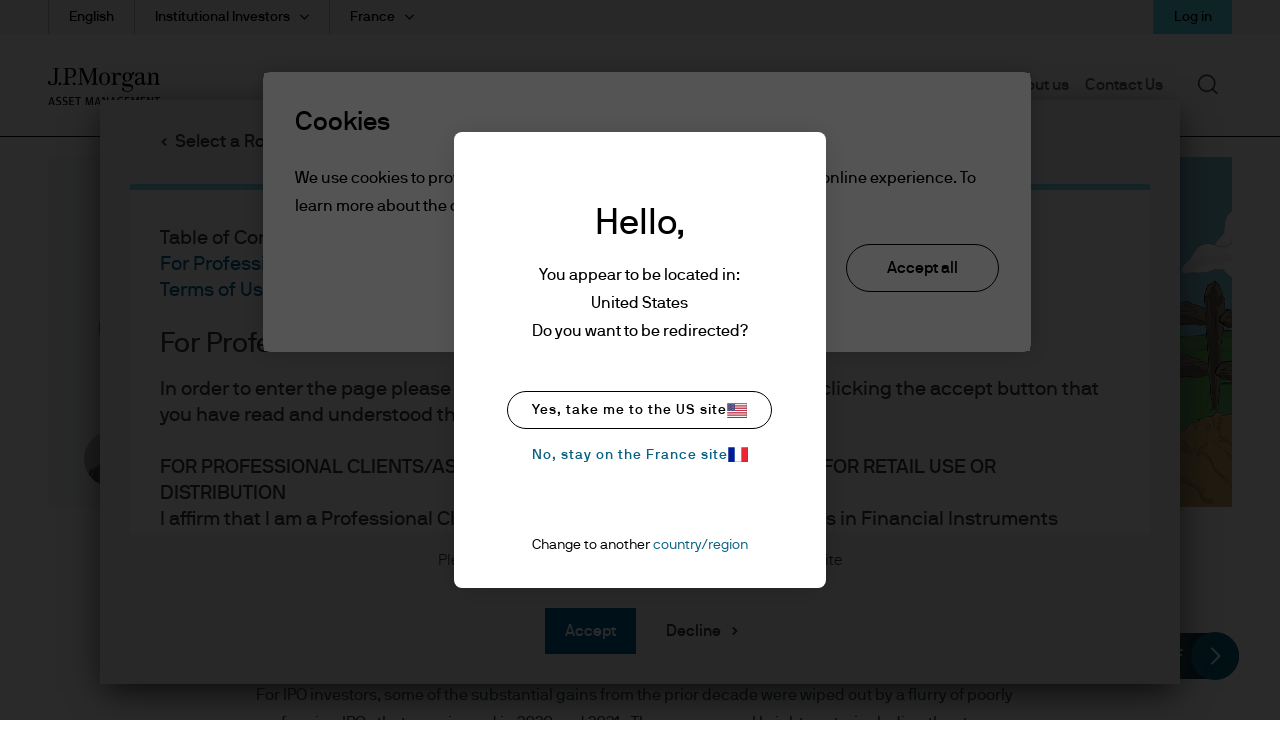

--- FILE ---
content_type: text/html;charset=utf-8
request_url: https://am.jpmorgan.com/fr/en/asset-management/institutional/insights/market-insights/eye-on-the-market/mr-toads-wild-ride/
body_size: 44442
content:

  <!DOCTYPE HTML>
  
  <html lang="en-FR"> 
  <head>
    
    
    
    
    
    <meta charset="UTF-8"/>
    <meta name="viewport" content="width=device-width, initial-scale=1.0"/>
    <meta name="referrer" content="no-referrer-when-downgrade"/>
    <meta content="UEgzQAQUVvl5ylECkxr9zhGU19brVYyHBFJ-u_avkXc" name="google-site-verification"/>
    <meta name="clr" content="global-institutional, fr, en, institutional"/>

    <meta name="debugPDP" getrequestResolver="true" request.pathInfo="/content/jpm-am-aem/global-institutional/fr/en/institutional/insights/market-insights/eye-on-the-market/mr-toads-wild-ride.html" currentPage.path="/content/jpm-am-aem/global-institutional/fr/en/institutional/insights/market-insights/eye-on-the-market/mr-toads-wild-ride" currentPage.title="Mr. Toad&#39;s Wild Ride: The impact of underperforming 2020 and 2021 US IPOs" properties.navTitle="Mr. Toad&#39;s Wild Ride: The impact of underperforming 2020 and 2021 US IPOs" pageproperties.PageTitle="Mr. Toad&#39;s Wild Ride: The impact of underperforming 2020 and 2021 US IPOs" isDynamicPDPPage="false"/>

    <!--  Setting page og:title  -->
    
    
        <meta property="og:title" content="Mr. Toad&#39;s Wild Ride: The impact of underperforming 2020 and 2021 US IPOs"/>
        
            <meta property="og:image" content="https://cdn.jpmorganfunds.com/content/dam/jpm-am-aem/global/en/images/graphs---charts/eotm/mr-toads-wild-ride/mr-toads-wild-ride-hero-v2.jpg"/>
        
    


    

    <title>
        
        
        Mr. Toad&#39;s Wild Ride: The impact of underperforming 2020 and 2021 US IPOs
        
        
         | J.P. Morgan Asset Management
    </title>


    <meta name="keywords" content="Latest,Eye on the Market"/>
    <meta name="Navigation Title" content="Mr. Toad&#39;s Wild Ride: The impact of underperforming 2020 and 2021 US IPOs"/>
    
    
        <meta name="description" content="The impact of underperforming 2020 and 2021 US IPOs"/>
    
    <meta name="template" content="content-template"/>
    

    
    
    
        
        
            <meta name="ROBOTS" content="INDEX,FOLLOW"/>
        
        
        
    

    

    

    
    
    <link rel='preload' href="https://cdn.jpmorganfunds.com/etc/designs/jpm-am-aem/clientlib-above-the-fold.min.ce7d7ee651dc00b3e689be5f69591027.css" as="style" onload="this.rel='stylesheet'">
<link rel='stylesheet' href="https://cdn.jpmorganfunds.com/etc/designs/jpm-am-aem/clientlib-above-the-fold.min.ce7d7ee651dc00b3e689be5f69591027.css" type="text/css">



    
    
    <script src='https://cdn.jpmorganfunds.com/etc/designs/jpm-am-aem/clientlib-above-the-fold.min.2dfdc9002100d326991f36bdd182c03a.js' rel="preload" as="script"></script>



    
    
    <link rel='preload' href="https://cdn.jpmorganfunds.com/etc/designs/jpm-am-aem/clientlib-all/jpm-am-global.min.dc9e5ee6b8442a33aca884fd244250a8.css" as="style" onload="this.rel='stylesheet'">
<link rel='stylesheet' href="https://cdn.jpmorganfunds.com/etc/designs/jpm-am-aem/clientlib-all/jpm-am-global.min.dc9e5ee6b8442a33aca884fd244250a8.css" type="text/css">



    
    
    <link rel='preload' href="https://cdn.jpmorganfunds.com/etc/designs/jpm-am-aem/clientlib-site.min.6ae36783248eb5a7709f4ab24faecba3.css" as="style" onload="this.rel='stylesheet'">
<link rel='stylesheet' href="https://cdn.jpmorganfunds.com/etc/designs/jpm-am-aem/clientlib-site.min.6ae36783248eb5a7709f4ab24faecba3.css" type="text/css">





<!-- SEO changes 5072-->
<link rel="preload" href="https://cdn.jpmorganfunds.com/etc/designs/jpm-am-aem/fonts/jp-icons.ttf" as="font" crossorigin/>

<!-- SEO Recommendations IMCMS-13609 -->
<link rel="preconnect" href="https://cdn.jpmorganfunds.com"/>

<link rel="preload" href="https://cdn.jpmorganfunds.com/etc/designs/jpm-am-aem/fonts/gim-icomoon.ttf" as="font" crossorigin/>

<!--<sly data-sly-use.onetrust="com.jpm.am.aem.core.models.OneTrustModel">-->
<!--    </sly>-->

<script type="text/javascript" src="//cdn.evgnet.com/beacon/k556555555563cz3w23n3n3x2754245/mcp_prod/scripts/evergage.min.js" async></script>
<script type="text/javascript">//<![CDATA[
_uzactions = window._uzactions || [];
_uzactions.push(['_setID', 'B62729FA2A2FEF11AA95F56EE98DC768']);
_uzactions.push(['_setSID', '47C43100102FEF11AA95F56EE98DC768']);
_uzactions.push(['_start']);
(function() {
var uz = document.createElement('script'); uz.type = 'text/javascript'; uz.async = true; uz.charset = 'utf-8';
uz.src = ('https:' == document.location.protocol ? 'https://' : 'http://') + 'cdn5.userzoom.com/trueintent/js/uz_til_us.js?cuid=604F7B8E6ECDE41180C90050569444FB';
var s = document.getElementsByTagName('script')[0];
s.parentNode.insertBefore(uz, s);
})();
//]]></script>

<!-- OneTrust Cookies Consent Notice start for am.jpmorgan.com/fr/en/asset-management/institutional/ -->
<script type="text/javascript" src="https://cdn.cookielaw.org/consent/0195b95b-547e-7965-a03e-42a799696f02/OtAutoBlock.js"></script>
<script src="https://cdn.cookielaw.org/scripttemplates/otSDKStub.js" data-document-language="true" type="text/javascript" charset="UTF-8" data-domain-script="0195b95b-547e-7965-a03e-42a799696f02"></script>
<script type="text/javascript">
function OptanonWrapper() { }
</script>
<!-- OneTrust Cookies Consent Notice end for am.jpmorgan.com/fr/en/asset-management/institutional/ -->





    
    
    

    
    
    
    

    <!--script data-sly-use.environmentBasedConfig="com.jpm.am.aem.core.services.EnvironmentBasedService"
            data-sly-test.adobeLaunchEnvironmentScript=""
            src="" async></script-->
    
    <link rel="icon" type="image/x-icon" href="https://cdn.jpmorganfunds.com/etc/designs/jpm-am-aem/images/favicon.ico"/>
    
        
        
            
            
                
                    <link rel="canonical" href="https://am.jpmorgan.com/fr/en/asset-management/institutional/insights/market-insights/eye-on-the-market/mr-toads-wild-ride/"/>
                
            
        
    
</head>
 
  
  
  
  

  

  
  
  
    
      
        <body class="font-family-en AMTheme AMTheme-outer AMTheme-mode-light">
      
    
  
  
  
  
  
    <!-- Google Tag Manager (noscript) -->






<noscript><iframe src="https://www.googletagmanager.com/ns.html?id=GTM-55R68VL" height="0" width="0" style="display:none;visibility:hidden"></iframe></noscript>
<!-- End Google Tag Manager (noscript) -->


    <input type="hidden" id="displayPopUpModules" value="true"/>



    <div data-global="JP-global">
        


<div class="jp-page-px">
<div class="jp-page-mw">
 <div class="blank-page page basicpage">








    
	




    
    
    <div class="jpm-am-navigation-header"><header>
  
  
  
  
  <div class="jp-header" data-module="JP-header">
    <div class="jp-viewport-width"></div>
    
    
    
    
    
    
    
      
      <div class="country-role-selector-data " data-i18nJsonCRS="{&#34;jpm.am.aem.container.counryrole.selectrole&#34;:&#34;Select a Role&#34;,&#34;jpm.am.aem.container.counryrole.selectcountry&#34;:&#34;Select a Location&#34;,&#34;jpm.am.aem.container.counryrole.selectregion&#34;:&#34;Select a Region&#34;}" data-i18nJsonCountries="{&#34;jpm.am.general.country.fr&#34;:&#34;France&#34;}" data-i18nJsonRoles="{&#34;jpm.am.general.role.fr.institutional&#34;:&#34;Institutional Investors&#34;,&#34;jpm.am.general.role.fr.liq&#34;:&#34;Liquidity Investors&#34;,&#34;jpm.am.general.role.fr.per&#34;:&#34;Personal Investors&#34;,&#34;jpm.am.general.role.fr.adv&#34;:&#34;Financial Advisers&#34;}" data-i18nJsonTnC="{&#34;jpm.am.legal.termsandconditions.tableofcontent&#34;:&#34;Table of Contents&#34;,&#34;jpm.am.legal.termsandconditions.readdisclaimer&#34;:&#34;Please read through the disclaimer before entering the site&#34;}" data-props="/content/jpm-am-aem/countryroleselectorconfigpage.crsmap.fr_en_institutional.json?currentPath=/content/jpm-am-aem/global-institutional/fr/en/institutional/includes/header-emea-npe/jcr:content/par/jpm_am_navigation_he">
      </div>
    
    
    
      <div class="jpm-am-aem-login-modal"></div>
    
    <div class="jpm-am-aem-popout-lightbox"></div>
    <input name="region" type="hidden" value="emea"/>
    <input name="country" type="hidden" value="fr"/>
    <input name="role" type="hidden" value="institutional"/>
    <input name="language" type="hidden" value="en"/>
    <input name="contentsearchpath" type="hidden"/>
    
    
    
    
    
    

    
      <a href="#contentStart" target="_self" class="jp-header__skipMain" tabindex="1">Skip to main content</a>
    
    <div class='jp-header__menu-icon-logo-wrapper'>
      <div class="jp-header__logo">
        
        
          <a href="/fr/en/asset-management/institutional/">
            <img alt="logo" class="logo" src="https://cdn.jpmorganfunds.com/content/dam/jpm-am-aem/global/en/images/icons/logo.svg" width="150"/>
          </a>
          
        
      </div>
      
      
      <div class='jp-header__menu-wrapper'>

        <div class="jp-mob-menu-header login-EX">
          
          
          <div class="jp-mob-simple-closeIcon" tabindex="0" role="button" aria-label="close"><span class="jp-icon-close"></span></div>
          
            
            <div class="jp-utility-nav__item anonymous">
              <a class="jp-utility-nav__link utility-toggle jp-utility-nav__link--anonymous" href='#' id="anonymousLogin" role="button" aria-expanded="false" aria-controls="anonymousDropDown">
                Log in
              </a>
              <span class="jp-utility-nav__link-icon"></span>
              <div class="jp-utility__subnav anonymous" data-props="anonymous" id="anonymousDropDown" role="dialog" aria-labelledby="anonymous_message_text">
                <div id="anonymous-list">
                  <div class='account_header'>
                    <div class='account_welcome_message'>
                      Welcome
                    </div>
                    <div class='anonymous_message' id="anonymous_message_text">
                      Log in for exclusive access and a personalized experience
                    </div>
                  </div>
                  <div class="login_signup_actions">
                    
                      
                        <a class="jp-utility-nav__item-sub-item" href="https://am.jpmorgan.com/authe/login?countryCode=fr&languageCode=en&roleCode=institutional&ref=">
                          Log in
                        </a>
                      
                    
                      
                    
                      
                    
                      
                    
                  </div>
                  <div class="anonymous_intro">
                    <div class="anonymous_intro-h2"></div>
                    
                  </div>
                </div>
              </div>
            </div>
            <div class="jp-utility-nav__item authenticated hide">
              <a class="jp-utility-nav__link utility-toggle jp-utility-nav__link--authenticated" href='#' id="authenticatedLogin">
                Hello
              </a>
              <span class="jp-utility-nav__link-icon"></span>
              <div class="jp-utility__subnav authenticated" data-props="authenticated" id="authenticatedDropDown">
                <div id="authenticated-list">
                  
                  <div class="authenticated_links">
                    <ul>
                      
                      
                    
                      <li>
                        <a class="jp-utility-nav__item-sub-item" data-link="/content/jpm-am-aem/global-institutional/fr/en/institutional/my-collections.collectionModal.protected.html" data-modal-type="mycollections" href="/fr/en/asset-management/institutional/my-collections/" id="mycollections">
                          <div class="utility-icon"><img src="https://cdn.jpmorganfunds.com/content/dam/jpm-am-aem/americas/us/en/images/forms-images/Collections.png" alt/></div>
                          <div>
                            <div>My collections</div>
                            <div class="utility-icon-supporting-text">View saved content and presentation slides
                            </div>
                          </div>
                        </a>
                      </li>
                      
                    
                      <li>
                        <a class="jp-utility-nav__item-sub-item" data-link="https://mi.jpmorgan.com.html" data-modal-type="myaccounts" href="https://mi.jpmorgan.com" id="myaccounts">
                          <div class="utility-icon"><img src="https://cdn.jpmorganfunds.com/content/dam/jpm-am-aem/global/en/images/icons/accounts.svg" alt/></div>
                          <div>
                            <div>Accounts and documents</div>
                            <div class="utility-icon-supporting-text">Digital servicing offering for active investors
                            </div>
                          </div>
                        </a>
                      </li>
                      
                    
                      <li>
                        <a class="jp-utility-nav__item-sub-item" data-link="https://am.jpmorgan.com/authe/logout.html" data-modal-type="authelogout" href="https://am.jpmorgan.com/authe/logout" id="authelogout">
                          <div class="utility-icon"><img src="https://cdn.jpmorganfunds.com/content/dam/jpm-am-aem/global/en/images/icons/logout.svg" alt/></div>
                          <div>
                            <div>Log out</div>
                            <div class="utility-icon-supporting-text">
                            </div>
                          </div>
                        </a>
                      </li>
                      
                    </ul>
                  </div>
                </div>
              </div>
            </div>
          
        </div>
        
          <div class="jp-header__simple-menu" role="navigation" aria-label="global main">
            <ul class="jp-simple-menu">
              
                <li class="jp-simple-menu__item ">

                                        <span class="jp-simple-menu__item__linkWrapper">
                                            
                                            
                                                <a class="jp-simple-menu__link" href="/fr/en/asset-management/institutional/funds/" id="menulink-0">
                                                    Funds
                                                </a>
                                            
                                            
                                          <!--/* Logic for creating subnav parsys*/ -->
                                            
                                            
                                            
                                            
                                                <button type="button" class="jp-simple-menu__button" aria-label="Submenu" aria-controls="submenu-panel-0" aria-expanded="false" id="submenu-btn-0" aria-describedby="menulink-0">
                                                  <span class="jp-simple-menu__button__imagewrap">
                                                  </span>
                                                </button>
                                            
                                        </span>
                  
                    <span class='jp-simple-menu__link-icon' role="button" aria-label="Expand"></span>
                  
                  
                    
                      <div class="jp-subnav" aria-labelledby="submenu-btn-0" id="submenu-panel-0">
                        <div class="jp-subnav__background"></div>
                        <div class='jp-subnav__wrapper'>
                          <a class="overview" href="/fr/en/asset-management/institutional/funds/">Overview</a>
                          <div class="link_wrapper">
                            <div class="jpm-am-general-link-list parbase section">

        
            <div data-module="JP-Link-List" class="jp-linklist jp__white  ">
                
                    <h2 class="jp-linklist__header">
                        Fund Explorer
                    </h2>

                
                
                <ul class="jp-linklist__links">
                    
                        
                        
                        
                        
                            <li class="list">
                                <a href="/fr/en/asset-management/institutional/products/fund-explorer/sicavs" class="link-list " aria-label="SICAVs">SICAVs
                                    <svg class="normal-state" width="22" height="22" fill="none" xmlns="http://www.w3.org/2000/svg">
    <path fill-rule="evenodd" clip-rule="evenodd" d="M11 .759C5.344.759.759 5.344.759 11S5.344 21.241 11 21.241 21.241 16.656 21.241 11 16.656.759 11 .759zM0 11C0 4.925 4.925 0 11 0s11 4.925 11 11-4.925 11-11 11S0 17.075 0 11z" fill="#000"/>
    <path fill-rule="evenodd" clip-rule="evenodd" d="M10.024 16.083 8.941 15.02l3.575-3.64-3.575-3.642 1.083-1.063 4.618 4.704-4.618 4.704z" fill="#000"/>
</svg>

<svg class="hover-state" width="22" height="22" fill="none" xmlns="http://www.w3.org/2000/svg">
    <path d="M11 22c6.075 0 11-4.925 11-11S17.075 0 11 0 0 4.925 0 11s4.925 11 11 11z" fill="#78D5E2"/>
    <path fill-rule="evenodd" clip-rule="evenodd" d="m9.989 16.265-1.122-1.101 3.703-3.771-3.703-3.771L9.988 6.52l4.784 4.872-4.784 4.872z" fill="#000"/>
</svg> 
                                </a>
                            </li>
                        
                    
                        
                        
                        
                        
                            <li class="list">
                                <a href="/fr/en/asset-management/institutional/products/fund-explorer/etf" class="link-list " aria-label="Exchange-Traded Funds">Exchange-Traded Funds
                                    <svg class="normal-state" width="22" height="22" fill="none" xmlns="http://www.w3.org/2000/svg">
    <path fill-rule="evenodd" clip-rule="evenodd" d="M11 .759C5.344.759.759 5.344.759 11S5.344 21.241 11 21.241 21.241 16.656 21.241 11 16.656.759 11 .759zM0 11C0 4.925 4.925 0 11 0s11 4.925 11 11-4.925 11-11 11S0 17.075 0 11z" fill="#000"/>
    <path fill-rule="evenodd" clip-rule="evenodd" d="M10.024 16.083 8.941 15.02l3.575-3.64-3.575-3.642 1.083-1.063 4.618 4.704-4.618 4.704z" fill="#000"/>
</svg>

<svg class="hover-state" width="22" height="22" fill="none" xmlns="http://www.w3.org/2000/svg">
    <path d="M11 22c6.075 0 11-4.925 11-11S17.075 0 11 0 0 4.925 0 11s4.925 11 11 11z" fill="#78D5E2"/>
    <path fill-rule="evenodd" clip-rule="evenodd" d="m9.989 16.265-1.122-1.101 3.703-3.771-3.703-3.771L9.988 6.52l4.784 4.872-4.784 4.872z" fill="#000"/>
</svg> 
                                </a>
                            </li>
                        
                    
                        
                        
                        
                        
                            <li class="list">
                                <a href="/fr/en/asset-management/institutional/products/fund-explorer/liquidity-fund" class="link-list " aria-label="Liquidity Funds">Liquidity Funds
                                    <svg class="normal-state" width="22" height="22" fill="none" xmlns="http://www.w3.org/2000/svg">
    <path fill-rule="evenodd" clip-rule="evenodd" d="M11 .759C5.344.759.759 5.344.759 11S5.344 21.241 11 21.241 21.241 16.656 21.241 11 16.656.759 11 .759zM0 11C0 4.925 4.925 0 11 0s11 4.925 11 11-4.925 11-11 11S0 17.075 0 11z" fill="#000"/>
    <path fill-rule="evenodd" clip-rule="evenodd" d="M10.024 16.083 8.941 15.02l3.575-3.64-3.575-3.642 1.083-1.063 4.618 4.704-4.618 4.704z" fill="#000"/>
</svg>

<svg class="hover-state" width="22" height="22" fill="none" xmlns="http://www.w3.org/2000/svg">
    <path d="M11 22c6.075 0 11-4.925 11-11S17.075 0 11 0 0 4.925 0 11s4.925 11 11 11z" fill="#78D5E2"/>
    <path fill-rule="evenodd" clip-rule="evenodd" d="m9.989 16.265-1.122-1.101 3.703-3.771-3.703-3.771L9.988 6.52l4.784 4.872-4.784 4.872z" fill="#000"/>
</svg> 
                                </a>
                            </li>
                        
                    
                </ul>
            </div>
        
        
</div>
<div class="jpm-am-general-link-list parbase section">

        
            <div data-module="JP-Link-List" class="jp-linklist jp__white  ">
                
                    <h2 class="jp-linklist__header">
                        Fund Information
                    </h2>

                
                
                <ul class="jp-linklist__links">
                    
                        
                        
                        
                        
                            <li class="list">
                                <a href="/fr/en/asset-management/institutional/products/fund-documents/" class="link-list " aria-label="Regulatory Documents">Regulatory Documents
                                    <svg class="normal-state" width="22" height="22" fill="none" xmlns="http://www.w3.org/2000/svg">
    <path fill-rule="evenodd" clip-rule="evenodd" d="M11 .759C5.344.759.759 5.344.759 11S5.344 21.241 11 21.241 21.241 16.656 21.241 11 16.656.759 11 .759zM0 11C0 4.925 4.925 0 11 0s11 4.925 11 11-4.925 11-11 11S0 17.075 0 11z" fill="#000"/>
    <path fill-rule="evenodd" clip-rule="evenodd" d="M10.024 16.083 8.941 15.02l3.575-3.64-3.575-3.642 1.083-1.063 4.618 4.704-4.618 4.704z" fill="#000"/>
</svg>

<svg class="hover-state" width="22" height="22" fill="none" xmlns="http://www.w3.org/2000/svg">
    <path d="M11 22c6.075 0 11-4.925 11-11S17.075 0 11 0 0 4.925 0 11s4.925 11 11 11z" fill="#78D5E2"/>
    <path fill-rule="evenodd" clip-rule="evenodd" d="m9.989 16.265-1.122-1.101 3.703-3.771-3.703-3.771L9.988 6.52l4.784 4.872-4.784 4.872z" fill="#000"/>
</svg> 
                                </a>
                            </li>
                        
                    
                        
                        
                        
                        
                            <li class="list">
                                <a href="/fr/en/asset-management/institutional/funds/regulatory-updates/" class="link-list " aria-label="Regulatory Updates">Regulatory Updates
                                    <svg class="normal-state" width="22" height="22" fill="none" xmlns="http://www.w3.org/2000/svg">
    <path fill-rule="evenodd" clip-rule="evenodd" d="M11 .759C5.344.759.759 5.344.759 11S5.344 21.241 11 21.241 21.241 16.656 21.241 11 16.656.759 11 .759zM0 11C0 4.925 4.925 0 11 0s11 4.925 11 11-4.925 11-11 11S0 17.075 0 11z" fill="#000"/>
    <path fill-rule="evenodd" clip-rule="evenodd" d="M10.024 16.083 8.941 15.02l3.575-3.64-3.575-3.642 1.083-1.063 4.618 4.704-4.618 4.704z" fill="#000"/>
</svg>

<svg class="hover-state" width="22" height="22" fill="none" xmlns="http://www.w3.org/2000/svg">
    <path d="M11 22c6.075 0 11-4.925 11-11S17.075 0 11 0 0 4.925 0 11s4.925 11 11 11z" fill="#78D5E2"/>
    <path fill-rule="evenodd" clip-rule="evenodd" d="m9.989 16.265-1.122-1.101 3.703-3.771-3.703-3.771L9.988 6.52l4.784 4.872-4.784 4.872z" fill="#000"/>
</svg> 
                                </a>
                            </li>
                        
                    
                </ul>
            </div>
        
        
</div>


                          </div>
                        </div>
                      </div>
                    
                  
                  
                </li>
              
                <li class="jp-simple-menu__item ">

                                        <span class="jp-simple-menu__item__linkWrapper">
                                            
                                            
                                                <a class="jp-simple-menu__link" href="/fr/en/asset-management/institutional/investment-strategies/" id="menulink-1">
                                                    Investment Strategies 
                                                </a>
                                            
                                            
                                          <!--/* Logic for creating subnav parsys*/ -->
                                            
                                            
                                            
                                            
                                                <button type="button" class="jp-simple-menu__button" aria-label="Submenu" aria-controls="submenu-panel-1" aria-expanded="false" id="submenu-btn-1" aria-describedby="menulink-1">
                                                  <span class="jp-simple-menu__button__imagewrap">
                                                  </span>
                                                </button>
                                            
                                        </span>
                  
                    <span class='jp-simple-menu__link-icon' role="button" aria-label="Expand"></span>
                  
                  
                    
                      <div class="jp-subnav" aria-labelledby="submenu-btn-1" id="submenu-panel-1">
                        <div class="jp-subnav__background"></div>
                        <div class='jp-subnav__wrapper'>
                          <a class="overview" href="/fr/en/asset-management/institutional/investment-strategies/">Overview</a>
                          <div class="link_wrapper">
                            <div class="jpm-am-general-link-list parbase section">

        
            <div data-module="JP-Link-List" class="jp-linklist jp__white  ">
                
                    <h2 class="jp-linklist__header">
                        Investment Options
                    </h2>

                
                
                <ul class="jp-linklist__links">
                    
                        
                        
                        
                        
                            <li class="list">
                                <a href="/fr/en/asset-management/institutional/investment-strategies/alternatives/" class="link-list " aria-label="Alternatives">Alternatives
                                    <svg class="normal-state" width="22" height="22" fill="none" xmlns="http://www.w3.org/2000/svg">
    <path fill-rule="evenodd" clip-rule="evenodd" d="M11 .759C5.344.759.759 5.344.759 11S5.344 21.241 11 21.241 21.241 16.656 21.241 11 16.656.759 11 .759zM0 11C0 4.925 4.925 0 11 0s11 4.925 11 11-4.925 11-11 11S0 17.075 0 11z" fill="#000"/>
    <path fill-rule="evenodd" clip-rule="evenodd" d="M10.024 16.083 8.941 15.02l3.575-3.64-3.575-3.642 1.083-1.063 4.618 4.704-4.618 4.704z" fill="#000"/>
</svg>

<svg class="hover-state" width="22" height="22" fill="none" xmlns="http://www.w3.org/2000/svg">
    <path d="M11 22c6.075 0 11-4.925 11-11S17.075 0 11 0 0 4.925 0 11s4.925 11 11 11z" fill="#78D5E2"/>
    <path fill-rule="evenodd" clip-rule="evenodd" d="m9.989 16.265-1.122-1.101 3.703-3.771-3.703-3.771L9.988 6.52l4.784 4.872-4.784 4.872z" fill="#000"/>
</svg> 
                                </a>
                            </li>
                        
                    
                        
                        
                        
                        
                            <li class="list">
                                <a href="/fr/en/asset-management/institutional/investment-strategies/beta/" class="link-list " aria-label="Beta Strategies">Beta Strategies
                                    <svg class="normal-state" width="22" height="22" fill="none" xmlns="http://www.w3.org/2000/svg">
    <path fill-rule="evenodd" clip-rule="evenodd" d="M11 .759C5.344.759.759 5.344.759 11S5.344 21.241 11 21.241 21.241 16.656 21.241 11 16.656.759 11 .759zM0 11C0 4.925 4.925 0 11 0s11 4.925 11 11-4.925 11-11 11S0 17.075 0 11z" fill="#000"/>
    <path fill-rule="evenodd" clip-rule="evenodd" d="M10.024 16.083 8.941 15.02l3.575-3.64-3.575-3.642 1.083-1.063 4.618 4.704-4.618 4.704z" fill="#000"/>
</svg>

<svg class="hover-state" width="22" height="22" fill="none" xmlns="http://www.w3.org/2000/svg">
    <path d="M11 22c6.075 0 11-4.925 11-11S17.075 0 11 0 0 4.925 0 11s4.925 11 11 11z" fill="#78D5E2"/>
    <path fill-rule="evenodd" clip-rule="evenodd" d="m9.989 16.265-1.122-1.101 3.703-3.771-3.703-3.771L9.988 6.52l4.784 4.872-4.784 4.872z" fill="#000"/>
</svg> 
                                </a>
                            </li>
                        
                    
                        
                        
                        
                        
                            <li class="list">
                                <a href="/fr/en/asset-management/institutional/investment-strategies/equities/" class="link-list " aria-label="Equities">Equities
                                    <svg class="normal-state" width="22" height="22" fill="none" xmlns="http://www.w3.org/2000/svg">
    <path fill-rule="evenodd" clip-rule="evenodd" d="M11 .759C5.344.759.759 5.344.759 11S5.344 21.241 11 21.241 21.241 16.656 21.241 11 16.656.759 11 .759zM0 11C0 4.925 4.925 0 11 0s11 4.925 11 11-4.925 11-11 11S0 17.075 0 11z" fill="#000"/>
    <path fill-rule="evenodd" clip-rule="evenodd" d="M10.024 16.083 8.941 15.02l3.575-3.64-3.575-3.642 1.083-1.063 4.618 4.704-4.618 4.704z" fill="#000"/>
</svg>

<svg class="hover-state" width="22" height="22" fill="none" xmlns="http://www.w3.org/2000/svg">
    <path d="M11 22c6.075 0 11-4.925 11-11S17.075 0 11 0 0 4.925 0 11s4.925 11 11 11z" fill="#78D5E2"/>
    <path fill-rule="evenodd" clip-rule="evenodd" d="m9.989 16.265-1.122-1.101 3.703-3.771-3.703-3.771L9.988 6.52l4.784 4.872-4.784 4.872z" fill="#000"/>
</svg> 
                                </a>
                            </li>
                        
                    
                        
                        
                        
                        
                            <li class="list">
                                <a href="/fr/en/asset-management/institutional/investment-strategies/fixed-income/" class="link-list " aria-label="Fixed Income">Fixed Income
                                    <svg class="normal-state" width="22" height="22" fill="none" xmlns="http://www.w3.org/2000/svg">
    <path fill-rule="evenodd" clip-rule="evenodd" d="M11 .759C5.344.759.759 5.344.759 11S5.344 21.241 11 21.241 21.241 16.656 21.241 11 16.656.759 11 .759zM0 11C0 4.925 4.925 0 11 0s11 4.925 11 11-4.925 11-11 11S0 17.075 0 11z" fill="#000"/>
    <path fill-rule="evenodd" clip-rule="evenodd" d="M10.024 16.083 8.941 15.02l3.575-3.64-3.575-3.642 1.083-1.063 4.618 4.704-4.618 4.704z" fill="#000"/>
</svg>

<svg class="hover-state" width="22" height="22" fill="none" xmlns="http://www.w3.org/2000/svg">
    <path d="M11 22c6.075 0 11-4.925 11-11S17.075 0 11 0 0 4.925 0 11s4.925 11 11 11z" fill="#78D5E2"/>
    <path fill-rule="evenodd" clip-rule="evenodd" d="m9.989 16.265-1.122-1.101 3.703-3.771-3.703-3.771L9.988 6.52l4.784 4.872-4.784 4.872z" fill="#000"/>
</svg> 
                                </a>
                            </li>
                        
                    
                        
                        
                        
                        
                            <li class="list">
                                <a href="/fr/en/asset-management/institutional/investment-strategies/global-liquidity/" class="link-list " aria-label="Global Liquidity">Global Liquidity
                                    <svg class="normal-state" width="22" height="22" fill="none" xmlns="http://www.w3.org/2000/svg">
    <path fill-rule="evenodd" clip-rule="evenodd" d="M11 .759C5.344.759.759 5.344.759 11S5.344 21.241 11 21.241 21.241 16.656 21.241 11 16.656.759 11 .759zM0 11C0 4.925 4.925 0 11 0s11 4.925 11 11-4.925 11-11 11S0 17.075 0 11z" fill="#000"/>
    <path fill-rule="evenodd" clip-rule="evenodd" d="M10.024 16.083 8.941 15.02l3.575-3.64-3.575-3.642 1.083-1.063 4.618 4.704-4.618 4.704z" fill="#000"/>
</svg>

<svg class="hover-state" width="22" height="22" fill="none" xmlns="http://www.w3.org/2000/svg">
    <path d="M11 22c6.075 0 11-4.925 11-11S17.075 0 11 0 0 4.925 0 11s4.925 11 11 11z" fill="#78D5E2"/>
    <path fill-rule="evenodd" clip-rule="evenodd" d="m9.989 16.265-1.122-1.101 3.703-3.771-3.703-3.771L9.988 6.52l4.784 4.872-4.784 4.872z" fill="#000"/>
</svg> 
                                </a>
                            </li>
                        
                    
                        
                        
                        
                        
                            <li class="list">
                                <a href="/fr/en/asset-management/institutional/investment-strategies/multi-asset-solutions/" class="link-list " aria-label="Multi-Asset Solutions">Multi-Asset Solutions
                                    <svg class="normal-state" width="22" height="22" fill="none" xmlns="http://www.w3.org/2000/svg">
    <path fill-rule="evenodd" clip-rule="evenodd" d="M11 .759C5.344.759.759 5.344.759 11S5.344 21.241 11 21.241 21.241 16.656 21.241 11 16.656.759 11 .759zM0 11C0 4.925 4.925 0 11 0s11 4.925 11 11-4.925 11-11 11S0 17.075 0 11z" fill="#000"/>
    <path fill-rule="evenodd" clip-rule="evenodd" d="M10.024 16.083 8.941 15.02l3.575-3.64-3.575-3.642 1.083-1.063 4.618 4.704-4.618 4.704z" fill="#000"/>
</svg>

<svg class="hover-state" width="22" height="22" fill="none" xmlns="http://www.w3.org/2000/svg">
    <path d="M11 22c6.075 0 11-4.925 11-11S17.075 0 11 0 0 4.925 0 11s4.925 11 11 11z" fill="#78D5E2"/>
    <path fill-rule="evenodd" clip-rule="evenodd" d="m9.989 16.265-1.122-1.101 3.703-3.771-3.703-3.771L9.988 6.52l4.784 4.872-4.784 4.872z" fill="#000"/>
</svg> 
                                </a>
                            </li>
                        
                    
                </ul>
            </div>
        
        
</div>
<div class="jpm-am-general-link-list parbase section">

        
            <div data-module="JP-Link-List" class="jp-linklist jp__white  ">
                
                    <h2 class="jp-linklist__header">
                        Capabilities &amp; Solutions
                    </h2>

                
                
                <ul class="jp-linklist__links">
                    
                        
                        
                        
                        
                            <li class="list">
                                <a href="/fr/en/asset-management/institutional/investment-strategies/etfs/" class="link-list " aria-label="ETFs">ETFs
                                    <svg class="normal-state" width="22" height="22" fill="none" xmlns="http://www.w3.org/2000/svg">
    <path fill-rule="evenodd" clip-rule="evenodd" d="M11 .759C5.344.759.759 5.344.759 11S5.344 21.241 11 21.241 21.241 16.656 21.241 11 16.656.759 11 .759zM0 11C0 4.925 4.925 0 11 0s11 4.925 11 11-4.925 11-11 11S0 17.075 0 11z" fill="#000"/>
    <path fill-rule="evenodd" clip-rule="evenodd" d="M10.024 16.083 8.941 15.02l3.575-3.64-3.575-3.642 1.083-1.063 4.618 4.704-4.618 4.704z" fill="#000"/>
</svg>

<svg class="hover-state" width="22" height="22" fill="none" xmlns="http://www.w3.org/2000/svg">
    <path d="M11 22c6.075 0 11-4.925 11-11S17.075 0 11 0 0 4.925 0 11s4.925 11 11 11z" fill="#78D5E2"/>
    <path fill-rule="evenodd" clip-rule="evenodd" d="m9.989 16.265-1.122-1.101 3.703-3.771-3.703-3.771L9.988 6.52l4.784 4.872-4.784 4.872z" fill="#000"/>
</svg> 
                                </a>
                            </li>
                        
                    
                        
                        
                        
                        
                            <li class="list">
                                <a href="/fr/en/asset-management/institutional/investment-strategies/insurance/" class="link-list " aria-label="Global Insurance Solutions">Global Insurance Solutions
                                    <svg class="normal-state" width="22" height="22" fill="none" xmlns="http://www.w3.org/2000/svg">
    <path fill-rule="evenodd" clip-rule="evenodd" d="M11 .759C5.344.759.759 5.344.759 11S5.344 21.241 11 21.241 21.241 16.656 21.241 11 16.656.759 11 .759zM0 11C0 4.925 4.925 0 11 0s11 4.925 11 11-4.925 11-11 11S0 17.075 0 11z" fill="#000"/>
    <path fill-rule="evenodd" clip-rule="evenodd" d="M10.024 16.083 8.941 15.02l3.575-3.64-3.575-3.642 1.083-1.063 4.618 4.704-4.618 4.704z" fill="#000"/>
</svg>

<svg class="hover-state" width="22" height="22" fill="none" xmlns="http://www.w3.org/2000/svg">
    <path d="M11 22c6.075 0 11-4.925 11-11S17.075 0 11 0 0 4.925 0 11s4.925 11 11 11z" fill="#78D5E2"/>
    <path fill-rule="evenodd" clip-rule="evenodd" d="m9.989 16.265-1.122-1.101 3.703-3.771-3.703-3.771L9.988 6.52l4.784 4.872-4.784 4.872z" fill="#000"/>
</svg> 
                                </a>
                            </li>
                        
                    
                        
                        
                        
                        
                            <li class="list">
                                <a href="/fr/en/asset-management/institutional/investment-strategies/pension-strategy/" class="link-list " aria-label="Pension investment solutions">Pension investment solutions
                                    <svg class="normal-state" width="22" height="22" fill="none" xmlns="http://www.w3.org/2000/svg">
    <path fill-rule="evenodd" clip-rule="evenodd" d="M11 .759C5.344.759.759 5.344.759 11S5.344 21.241 11 21.241 21.241 16.656 21.241 11 16.656.759 11 .759zM0 11C0 4.925 4.925 0 11 0s11 4.925 11 11-4.925 11-11 11S0 17.075 0 11z" fill="#000"/>
    <path fill-rule="evenodd" clip-rule="evenodd" d="M10.024 16.083 8.941 15.02l3.575-3.64-3.575-3.642 1.083-1.063 4.618 4.704-4.618 4.704z" fill="#000"/>
</svg>

<svg class="hover-state" width="22" height="22" fill="none" xmlns="http://www.w3.org/2000/svg">
    <path d="M11 22c6.075 0 11-4.925 11-11S17.075 0 11 0 0 4.925 0 11s4.925 11 11 11z" fill="#78D5E2"/>
    <path fill-rule="evenodd" clip-rule="evenodd" d="m9.989 16.265-1.122-1.101 3.703-3.771-3.703-3.771L9.988 6.52l4.784 4.872-4.784 4.872z" fill="#000"/>
</svg> 
                                </a>
                            </li>
                        
                    
                        
                        
                        
                        
                            <li class="list">
                                <a href="/fr/en/asset-management/institutional/investment-strategies/outsourced-cio/" class="link-list " aria-label="Outsourced CIO">Outsourced CIO
                                    <svg class="normal-state" width="22" height="22" fill="none" xmlns="http://www.w3.org/2000/svg">
    <path fill-rule="evenodd" clip-rule="evenodd" d="M11 .759C5.344.759.759 5.344.759 11S5.344 21.241 11 21.241 21.241 16.656 21.241 11 16.656.759 11 .759zM0 11C0 4.925 4.925 0 11 0s11 4.925 11 11-4.925 11-11 11S0 17.075 0 11z" fill="#000"/>
    <path fill-rule="evenodd" clip-rule="evenodd" d="M10.024 16.083 8.941 15.02l3.575-3.64-3.575-3.642 1.083-1.063 4.618 4.704-4.618 4.704z" fill="#000"/>
</svg>

<svg class="hover-state" width="22" height="22" fill="none" xmlns="http://www.w3.org/2000/svg">
    <path d="M11 22c6.075 0 11-4.925 11-11S17.075 0 11 0 0 4.925 0 11s4.925 11 11 11z" fill="#78D5E2"/>
    <path fill-rule="evenodd" clip-rule="evenodd" d="m9.989 16.265-1.122-1.101 3.703-3.771-3.703-3.771L9.988 6.52l4.784 4.872-4.784 4.872z" fill="#000"/>
</svg> 
                                </a>
                            </li>
                        
                    
                        
                        
                        
                        
                            <li class="list">
                                <a href="/fr/en/asset-management/institutional/investment-strategies/the-power-of-active/" class="link-list " aria-label="The power of active">The power of active
                                    <svg class="normal-state" width="22" height="22" fill="none" xmlns="http://www.w3.org/2000/svg">
    <path fill-rule="evenodd" clip-rule="evenodd" d="M11 .759C5.344.759.759 5.344.759 11S5.344 21.241 11 21.241 21.241 16.656 21.241 11 16.656.759 11 .759zM0 11C0 4.925 4.925 0 11 0s11 4.925 11 11-4.925 11-11 11S0 17.075 0 11z" fill="#000"/>
    <path fill-rule="evenodd" clip-rule="evenodd" d="M10.024 16.083 8.941 15.02l3.575-3.64-3.575-3.642 1.083-1.063 4.618 4.704-4.618 4.704z" fill="#000"/>
</svg>

<svg class="hover-state" width="22" height="22" fill="none" xmlns="http://www.w3.org/2000/svg">
    <path d="M11 22c6.075 0 11-4.925 11-11S17.075 0 11 0 0 4.925 0 11s4.925 11 11 11z" fill="#78D5E2"/>
    <path fill-rule="evenodd" clip-rule="evenodd" d="m9.989 16.265-1.122-1.101 3.703-3.771-3.703-3.771L9.988 6.52l4.784 4.872-4.784 4.872z" fill="#000"/>
</svg> 
                                </a>
                            </li>
                        
                    
                        
                        
                        
                        
                            <li class="list">
                                <a href="/fr/en/asset-management/institutional/investment-strategies/sustainable-investing/" class="link-list " aria-label="Sustainable investing ">Sustainable investing 
                                    <svg class="normal-state" width="22" height="22" fill="none" xmlns="http://www.w3.org/2000/svg">
    <path fill-rule="evenodd" clip-rule="evenodd" d="M11 .759C5.344.759.759 5.344.759 11S5.344 21.241 11 21.241 21.241 16.656 21.241 11 16.656.759 11 .759zM0 11C0 4.925 4.925 0 11 0s11 4.925 11 11-4.925 11-11 11S0 17.075 0 11z" fill="#000"/>
    <path fill-rule="evenodd" clip-rule="evenodd" d="M10.024 16.083 8.941 15.02l3.575-3.64-3.575-3.642 1.083-1.063 4.618 4.704-4.618 4.704z" fill="#000"/>
</svg>

<svg class="hover-state" width="22" height="22" fill="none" xmlns="http://www.w3.org/2000/svg">
    <path d="M11 22c6.075 0 11-4.925 11-11S17.075 0 11 0 0 4.925 0 11s4.925 11 11 11z" fill="#78D5E2"/>
    <path fill-rule="evenodd" clip-rule="evenodd" d="m9.989 16.265-1.122-1.101 3.703-3.771-3.703-3.771L9.988 6.52l4.784 4.872-4.784 4.872z" fill="#000"/>
</svg> 
                                </a>
                            </li>
                        
                    
                        
                        
                        
                        
                            <li class="list">
                                <a href="/fr/en/asset-management/institutional/investment-strategies/fixed-income-investing/" class="link-list " aria-label="Fixed income ">Fixed income 
                                    <svg class="normal-state" width="22" height="22" fill="none" xmlns="http://www.w3.org/2000/svg">
    <path fill-rule="evenodd" clip-rule="evenodd" d="M11 .759C5.344.759.759 5.344.759 11S5.344 21.241 11 21.241 21.241 16.656 21.241 11 16.656.759 11 .759zM0 11C0 4.925 4.925 0 11 0s11 4.925 11 11-4.925 11-11 11S0 17.075 0 11z" fill="#000"/>
    <path fill-rule="evenodd" clip-rule="evenodd" d="M10.024 16.083 8.941 15.02l3.575-3.64-3.575-3.642 1.083-1.063 4.618 4.704-4.618 4.704z" fill="#000"/>
</svg>

<svg class="hover-state" width="22" height="22" fill="none" xmlns="http://www.w3.org/2000/svg">
    <path d="M11 22c6.075 0 11-4.925 11-11S17.075 0 11 0 0 4.925 0 11s4.925 11 11 11z" fill="#78D5E2"/>
    <path fill-rule="evenodd" clip-rule="evenodd" d="m9.989 16.265-1.122-1.101 3.703-3.771-3.703-3.771L9.988 6.52l4.784 4.872-4.784 4.872z" fill="#000"/>
</svg> 
                                </a>
                            </li>
                        
                    
                </ul>
            </div>
        
        
</div>


                          </div>
                        </div>
                      </div>
                    
                  
                  
                </li>
              
                <li class="jp-simple-menu__item ">

                                        <span class="jp-simple-menu__item__linkWrapper">
                                            
                                            
                                                <a class="jp-simple-menu__link" href="/fr/en/asset-management/institutional/insights/" id="menulink-2">
                                                    Insights
                                                </a>
                                            
                                            
                                          <!--/* Logic for creating subnav parsys*/ -->
                                            
                                            
                                            
                                            
                                                <button type="button" class="jp-simple-menu__button" aria-label="Submenu" aria-controls="submenu-panel-2" aria-expanded="false" id="submenu-btn-2" aria-describedby="menulink-2">
                                                  <span class="jp-simple-menu__button__imagewrap">
                                                  </span>
                                                </button>
                                            
                                        </span>
                  
                    <span class='jp-simple-menu__link-icon' role="button" aria-label="Expand"></span>
                  
                  
                    
                      <div class="jp-subnav" aria-labelledby="submenu-btn-2" id="submenu-panel-2">
                        <div class="jp-subnav__background"></div>
                        <div class='jp-subnav__wrapper'>
                          <a class="overview" href="/fr/en/asset-management/institutional/insights/">Overview</a>
                          <div class="link_wrapper">
                            <div class="jpm-am-general-link-list parbase section">

        
            <div data-module="JP-Link-List" class="jp-linklist jp__white  ">
                
                    <h2 class="jp-linklist__header">
                        Market Insights
                    </h2>

                
                
                <ul class="jp-linklist__links">
                    
                        
                        
                        
                        
                            <li class="list">
                                <a href="/fr/en/asset-management/institutional/insights/market-insights/" class="link-list " aria-label="Market Insights Overview">Market Insights Overview
                                    <svg class="normal-state" width="22" height="22" fill="none" xmlns="http://www.w3.org/2000/svg">
    <path fill-rule="evenodd" clip-rule="evenodd" d="M11 .759C5.344.759.759 5.344.759 11S5.344 21.241 11 21.241 21.241 16.656 21.241 11 16.656.759 11 .759zM0 11C0 4.925 4.925 0 11 0s11 4.925 11 11-4.925 11-11 11S0 17.075 0 11z" fill="#000"/>
    <path fill-rule="evenodd" clip-rule="evenodd" d="M10.024 16.083 8.941 15.02l3.575-3.64-3.575-3.642 1.083-1.063 4.618 4.704-4.618 4.704z" fill="#000"/>
</svg>

<svg class="hover-state" width="22" height="22" fill="none" xmlns="http://www.w3.org/2000/svg">
    <path d="M11 22c6.075 0 11-4.925 11-11S17.075 0 11 0 0 4.925 0 11s4.925 11 11 11z" fill="#78D5E2"/>
    <path fill-rule="evenodd" clip-rule="evenodd" d="m9.989 16.265-1.122-1.101 3.703-3.771-3.703-3.771L9.988 6.52l4.784 4.872-4.784 4.872z" fill="#000"/>
</svg> 
                                </a>
                            </li>
                        
                    
                        
                        
                        
                        
                            <li class="list">
                                <a href="/fr/en/asset-management/institutional/insights/market-insights/eye-on-the-market/" class="link-list " aria-label="Eye on the Market">Eye on the Market
                                    <svg class="normal-state" width="22" height="22" fill="none" xmlns="http://www.w3.org/2000/svg">
    <path fill-rule="evenodd" clip-rule="evenodd" d="M11 .759C5.344.759.759 5.344.759 11S5.344 21.241 11 21.241 21.241 16.656 21.241 11 16.656.759 11 .759zM0 11C0 4.925 4.925 0 11 0s11 4.925 11 11-4.925 11-11 11S0 17.075 0 11z" fill="#000"/>
    <path fill-rule="evenodd" clip-rule="evenodd" d="M10.024 16.083 8.941 15.02l3.575-3.64-3.575-3.642 1.083-1.063 4.618 4.704-4.618 4.704z" fill="#000"/>
</svg>

<svg class="hover-state" width="22" height="22" fill="none" xmlns="http://www.w3.org/2000/svg">
    <path d="M11 22c6.075 0 11-4.925 11-11S17.075 0 11 0 0 4.925 0 11s4.925 11 11 11z" fill="#78D5E2"/>
    <path fill-rule="evenodd" clip-rule="evenodd" d="m9.989 16.265-1.122-1.101 3.703-3.771-3.703-3.771L9.988 6.52l4.784 4.872-4.784 4.872z" fill="#000"/>
</svg> 
                                </a>
                            </li>
                        
                    
                        
                        
                        
                        
                            <li class="list">
                                <a href="/fr/en/asset-management/institutional/insights/market-insights/guide-to-the-markets/" class="link-list " aria-label="Guide to the Markets">Guide to the Markets
                                    <svg class="normal-state" width="22" height="22" fill="none" xmlns="http://www.w3.org/2000/svg">
    <path fill-rule="evenodd" clip-rule="evenodd" d="M11 .759C5.344.759.759 5.344.759 11S5.344 21.241 11 21.241 21.241 16.656 21.241 11 16.656.759 11 .759zM0 11C0 4.925 4.925 0 11 0s11 4.925 11 11-4.925 11-11 11S0 17.075 0 11z" fill="#000"/>
    <path fill-rule="evenodd" clip-rule="evenodd" d="M10.024 16.083 8.941 15.02l3.575-3.64-3.575-3.642 1.083-1.063 4.618 4.704-4.618 4.704z" fill="#000"/>
</svg>

<svg class="hover-state" width="22" height="22" fill="none" xmlns="http://www.w3.org/2000/svg">
    <path d="M11 22c6.075 0 11-4.925 11-11S17.075 0 11 0 0 4.925 0 11s4.925 11 11 11z" fill="#78D5E2"/>
    <path fill-rule="evenodd" clip-rule="evenodd" d="m9.989 16.265-1.122-1.101 3.703-3.771-3.703-3.771L9.988 6.52l4.784 4.872-4.784 4.872z" fill="#000"/>
</svg> 
                                </a>
                            </li>
                        
                    
                        
                        
                        
                        
                            <li class="list">
                                <a href="/fr/en/asset-management/institutional/insights/market-insights/guide-to-alternatives/" class="link-list " aria-label="Guide to Alternatives">Guide to Alternatives
                                    <svg class="normal-state" width="22" height="22" fill="none" xmlns="http://www.w3.org/2000/svg">
    <path fill-rule="evenodd" clip-rule="evenodd" d="M11 .759C5.344.759.759 5.344.759 11S5.344 21.241 11 21.241 21.241 16.656 21.241 11 16.656.759 11 .759zM0 11C0 4.925 4.925 0 11 0s11 4.925 11 11-4.925 11-11 11S0 17.075 0 11z" fill="#000"/>
    <path fill-rule="evenodd" clip-rule="evenodd" d="M10.024 16.083 8.941 15.02l3.575-3.64-3.575-3.642 1.083-1.063 4.618 4.704-4.618 4.704z" fill="#000"/>
</svg>

<svg class="hover-state" width="22" height="22" fill="none" xmlns="http://www.w3.org/2000/svg">
    <path d="M11 22c6.075 0 11-4.925 11-11S17.075 0 11 0 0 4.925 0 11s4.925 11 11 11z" fill="#78D5E2"/>
    <path fill-rule="evenodd" clip-rule="evenodd" d="m9.989 16.265-1.122-1.101 3.703-3.771-3.703-3.771L9.988 6.52l4.784 4.872-4.784 4.872z" fill="#000"/>
</svg> 
                                </a>
                            </li>
                        
                    
                        
                        
                        
                        
                            <li class="list">
                                <a href="/fr/en/asset-management/institutional/insights/market-insights/investment-outlook/" class="link-list " aria-label="Investment Outlook 2026">Investment Outlook 2026
                                    <svg class="normal-state" width="22" height="22" fill="none" xmlns="http://www.w3.org/2000/svg">
    <path fill-rule="evenodd" clip-rule="evenodd" d="M11 .759C5.344.759.759 5.344.759 11S5.344 21.241 11 21.241 21.241 16.656 21.241 11 16.656.759 11 .759zM0 11C0 4.925 4.925 0 11 0s11 4.925 11 11-4.925 11-11 11S0 17.075 0 11z" fill="#000"/>
    <path fill-rule="evenodd" clip-rule="evenodd" d="M10.024 16.083 8.941 15.02l3.575-3.64-3.575-3.642 1.083-1.063 4.618 4.704-4.618 4.704z" fill="#000"/>
</svg>

<svg class="hover-state" width="22" height="22" fill="none" xmlns="http://www.w3.org/2000/svg">
    <path d="M11 22c6.075 0 11-4.925 11-11S17.075 0 11 0 0 4.925 0 11s4.925 11 11 11z" fill="#78D5E2"/>
    <path fill-rule="evenodd" clip-rule="evenodd" d="m9.989 16.265-1.122-1.101 3.703-3.771-3.703-3.771L9.988 6.52l4.784 4.872-4.784 4.872z" fill="#000"/>
</svg> 
                                </a>
                            </li>
                        
                    
                        
                        
                        
                        
                            <li class="list">
                                <a href="/fr/en/asset-management/institutional/insights/market-insights/why-alternatives/" class="link-list " aria-label="Why Alternatives?">Why Alternatives?
                                    <svg class="normal-state" width="22" height="22" fill="none" xmlns="http://www.w3.org/2000/svg">
    <path fill-rule="evenodd" clip-rule="evenodd" d="M11 .759C5.344.759.759 5.344.759 11S5.344 21.241 11 21.241 21.241 16.656 21.241 11 16.656.759 11 .759zM0 11C0 4.925 4.925 0 11 0s11 4.925 11 11-4.925 11-11 11S0 17.075 0 11z" fill="#000"/>
    <path fill-rule="evenodd" clip-rule="evenodd" d="M10.024 16.083 8.941 15.02l3.575-3.64-3.575-3.642 1.083-1.063 4.618 4.704-4.618 4.704z" fill="#000"/>
</svg>

<svg class="hover-state" width="22" height="22" fill="none" xmlns="http://www.w3.org/2000/svg">
    <path d="M11 22c6.075 0 11-4.925 11-11S17.075 0 11 0 0 4.925 0 11s4.925 11 11 11z" fill="#78D5E2"/>
    <path fill-rule="evenodd" clip-rule="evenodd" d="m9.989 16.265-1.122-1.101 3.703-3.771-3.703-3.771L9.988 6.52l4.784 4.872-4.784 4.872z" fill="#000"/>
</svg> 
                                </a>
                            </li>
                        
                    
                </ul>
            </div>
        
        
</div>
<div class="jpm-am-general-link-list parbase section">

        
            <div data-module="JP-Link-List" class="jp-linklist jp__white  ">
                
                    <h2 class="jp-linklist__header">
                        Portfolio Insights
                    </h2>

                
                
                <ul class="jp-linklist__links">
                    
                        
                        
                        
                        
                            <li class="list">
                                <a href="/fr/en/asset-management/institutional/insights/portfolio-insights/" class="link-list " aria-label="Portfolio Insights Overview">Portfolio Insights Overview
                                    <svg class="normal-state" width="22" height="22" fill="none" xmlns="http://www.w3.org/2000/svg">
    <path fill-rule="evenodd" clip-rule="evenodd" d="M11 .759C5.344.759.759 5.344.759 11S5.344 21.241 11 21.241 21.241 16.656 21.241 11 16.656.759 11 .759zM0 11C0 4.925 4.925 0 11 0s11 4.925 11 11-4.925 11-11 11S0 17.075 0 11z" fill="#000"/>
    <path fill-rule="evenodd" clip-rule="evenodd" d="M10.024 16.083 8.941 15.02l3.575-3.64-3.575-3.642 1.083-1.063 4.618 4.704-4.618 4.704z" fill="#000"/>
</svg>

<svg class="hover-state" width="22" height="22" fill="none" xmlns="http://www.w3.org/2000/svg">
    <path d="M11 22c6.075 0 11-4.925 11-11S17.075 0 11 0 0 4.925 0 11s4.925 11 11 11z" fill="#78D5E2"/>
    <path fill-rule="evenodd" clip-rule="evenodd" d="m9.989 16.265-1.122-1.101 3.703-3.771-3.703-3.771L9.988 6.52l4.784 4.872-4.784 4.872z" fill="#000"/>
</svg> 
                                </a>
                            </li>
                        
                    
                        
                        
                        
                        
                            <li class="list">
                                <a href="/fr/en/asset-management/institutional/insights/portfolio-insights/alternatives/" class="link-list " aria-label="Alternatives">Alternatives
                                    <svg class="normal-state" width="22" height="22" fill="none" xmlns="http://www.w3.org/2000/svg">
    <path fill-rule="evenodd" clip-rule="evenodd" d="M11 .759C5.344.759.759 5.344.759 11S5.344 21.241 11 21.241 21.241 16.656 21.241 11 16.656.759 11 .759zM0 11C0 4.925 4.925 0 11 0s11 4.925 11 11-4.925 11-11 11S0 17.075 0 11z" fill="#000"/>
    <path fill-rule="evenodd" clip-rule="evenodd" d="M10.024 16.083 8.941 15.02l3.575-3.64-3.575-3.642 1.083-1.063 4.618 4.704-4.618 4.704z" fill="#000"/>
</svg>

<svg class="hover-state" width="22" height="22" fill="none" xmlns="http://www.w3.org/2000/svg">
    <path d="M11 22c6.075 0 11-4.925 11-11S17.075 0 11 0 0 4.925 0 11s4.925 11 11 11z" fill="#78D5E2"/>
    <path fill-rule="evenodd" clip-rule="evenodd" d="m9.989 16.265-1.122-1.101 3.703-3.771-3.703-3.771L9.988 6.52l4.784 4.872-4.784 4.872z" fill="#000"/>
</svg> 
                                </a>
                            </li>
                        
                    
                        
                        
                        
                        
                            <li class="list">
                                <a href="/fr/en/asset-management/institutional/insights/portfolio-insights/asset-class-views/" class="link-list " aria-label="Asset Class Views">Asset Class Views
                                    <svg class="normal-state" width="22" height="22" fill="none" xmlns="http://www.w3.org/2000/svg">
    <path fill-rule="evenodd" clip-rule="evenodd" d="M11 .759C5.344.759.759 5.344.759 11S5.344 21.241 11 21.241 21.241 16.656 21.241 11 16.656.759 11 .759zM0 11C0 4.925 4.925 0 11 0s11 4.925 11 11-4.925 11-11 11S0 17.075 0 11z" fill="#000"/>
    <path fill-rule="evenodd" clip-rule="evenodd" d="M10.024 16.083 8.941 15.02l3.575-3.64-3.575-3.642 1.083-1.063 4.618 4.704-4.618 4.704z" fill="#000"/>
</svg>

<svg class="hover-state" width="22" height="22" fill="none" xmlns="http://www.w3.org/2000/svg">
    <path d="M11 22c6.075 0 11-4.925 11-11S17.075 0 11 0 0 4.925 0 11s4.925 11 11 11z" fill="#78D5E2"/>
    <path fill-rule="evenodd" clip-rule="evenodd" d="m9.989 16.265-1.122-1.101 3.703-3.771-3.703-3.771L9.988 6.52l4.784 4.872-4.784 4.872z" fill="#000"/>
</svg> 
                                </a>
                            </li>
                        
                    
                        
                        
                        
                        
                            <li class="list">
                                <a href="/fr/en/asset-management/institutional/insights/portfolio-insights/equity/" class="link-list " aria-label="Equity">Equity
                                    <svg class="normal-state" width="22" height="22" fill="none" xmlns="http://www.w3.org/2000/svg">
    <path fill-rule="evenodd" clip-rule="evenodd" d="M11 .759C5.344.759.759 5.344.759 11S5.344 21.241 11 21.241 21.241 16.656 21.241 11 16.656.759 11 .759zM0 11C0 4.925 4.925 0 11 0s11 4.925 11 11-4.925 11-11 11S0 17.075 0 11z" fill="#000"/>
    <path fill-rule="evenodd" clip-rule="evenodd" d="M10.024 16.083 8.941 15.02l3.575-3.64-3.575-3.642 1.083-1.063 4.618 4.704-4.618 4.704z" fill="#000"/>
</svg>

<svg class="hover-state" width="22" height="22" fill="none" xmlns="http://www.w3.org/2000/svg">
    <path d="M11 22c6.075 0 11-4.925 11-11S17.075 0 11 0 0 4.925 0 11s4.925 11 11 11z" fill="#78D5E2"/>
    <path fill-rule="evenodd" clip-rule="evenodd" d="m9.989 16.265-1.122-1.101 3.703-3.771-3.703-3.771L9.988 6.52l4.784 4.872-4.784 4.872z" fill="#000"/>
</svg> 
                                </a>
                            </li>
                        
                    
                        
                        
                        
                        
                            <li class="list">
                                <a href="/fr/en/asset-management/institutional/insights/portfolio-insights/etf-perspectives/" class="link-list " aria-label="ETF Perspectives">ETF Perspectives
                                    <svg class="normal-state" width="22" height="22" fill="none" xmlns="http://www.w3.org/2000/svg">
    <path fill-rule="evenodd" clip-rule="evenodd" d="M11 .759C5.344.759.759 5.344.759 11S5.344 21.241 11 21.241 21.241 16.656 21.241 11 16.656.759 11 .759zM0 11C0 4.925 4.925 0 11 0s11 4.925 11 11-4.925 11-11 11S0 17.075 0 11z" fill="#000"/>
    <path fill-rule="evenodd" clip-rule="evenodd" d="M10.024 16.083 8.941 15.02l3.575-3.64-3.575-3.642 1.083-1.063 4.618 4.704-4.618 4.704z" fill="#000"/>
</svg>

<svg class="hover-state" width="22" height="22" fill="none" xmlns="http://www.w3.org/2000/svg">
    <path d="M11 22c6.075 0 11-4.925 11-11S17.075 0 11 0 0 4.925 0 11s4.925 11 11 11z" fill="#78D5E2"/>
    <path fill-rule="evenodd" clip-rule="evenodd" d="m9.989 16.265-1.122-1.101 3.703-3.771-3.703-3.771L9.988 6.52l4.784 4.872-4.784 4.872z" fill="#000"/>
</svg> 
                                </a>
                            </li>
                        
                    
                        
                        
                        
                        
                            <li class="list">
                                <a href="/fr/en/asset-management/institutional/insights/portfolio-insights/fixed-income/" class="link-list " aria-label="Fixed Income">Fixed Income
                                    <svg class="normal-state" width="22" height="22" fill="none" xmlns="http://www.w3.org/2000/svg">
    <path fill-rule="evenodd" clip-rule="evenodd" d="M11 .759C5.344.759.759 5.344.759 11S5.344 21.241 11 21.241 21.241 16.656 21.241 11 16.656.759 11 .759zM0 11C0 4.925 4.925 0 11 0s11 4.925 11 11-4.925 11-11 11S0 17.075 0 11z" fill="#000"/>
    <path fill-rule="evenodd" clip-rule="evenodd" d="M10.024 16.083 8.941 15.02l3.575-3.64-3.575-3.642 1.083-1.063 4.618 4.704-4.618 4.704z" fill="#000"/>
</svg>

<svg class="hover-state" width="22" height="22" fill="none" xmlns="http://www.w3.org/2000/svg">
    <path d="M11 22c6.075 0 11-4.925 11-11S17.075 0 11 0 0 4.925 0 11s4.925 11 11 11z" fill="#78D5E2"/>
    <path fill-rule="evenodd" clip-rule="evenodd" d="m9.989 16.265-1.122-1.101 3.703-3.771-3.703-3.771L9.988 6.52l4.784 4.872-4.784 4.872z" fill="#000"/>
</svg> 
                                </a>
                            </li>
                        
                    
                        
                        
                        
                        
                            <li class="list">
                                <a href="/fr/en/asset-management/institutional/insights/portfolio-insights/ltcma/" class="link-list " aria-label="Long-Term Capital Market Assumptions">Long-Term Capital Market Assumptions
                                    <svg class="normal-state" width="22" height="22" fill="none" xmlns="http://www.w3.org/2000/svg">
    <path fill-rule="evenodd" clip-rule="evenodd" d="M11 .759C5.344.759.759 5.344.759 11S5.344 21.241 11 21.241 21.241 16.656 21.241 11 16.656.759 11 .759zM0 11C0 4.925 4.925 0 11 0s11 4.925 11 11-4.925 11-11 11S0 17.075 0 11z" fill="#000"/>
    <path fill-rule="evenodd" clip-rule="evenodd" d="M10.024 16.083 8.941 15.02l3.575-3.64-3.575-3.642 1.083-1.063 4.618 4.704-4.618 4.704z" fill="#000"/>
</svg>

<svg class="hover-state" width="22" height="22" fill="none" xmlns="http://www.w3.org/2000/svg">
    <path d="M11 22c6.075 0 11-4.925 11-11S17.075 0 11 0 0 4.925 0 11s4.925 11 11 11z" fill="#78D5E2"/>
    <path fill-rule="evenodd" clip-rule="evenodd" d="m9.989 16.265-1.122-1.101 3.703-3.771-3.703-3.771L9.988 6.52l4.784 4.872-4.784 4.872z" fill="#000"/>
</svg> 
                                </a>
                            </li>
                        
                    
                        
                        
                        
                        
                            <li class="list">
                                <a href="/fr/en/asset-management/institutional/insights/portfolio-insights/sustainable-investing/" class="link-list " aria-label="Sustainable Investing Insights">Sustainable Investing Insights
                                    <svg class="normal-state" width="22" height="22" fill="none" xmlns="http://www.w3.org/2000/svg">
    <path fill-rule="evenodd" clip-rule="evenodd" d="M11 .759C5.344.759.759 5.344.759 11S5.344 21.241 11 21.241 21.241 16.656 21.241 11 16.656.759 11 .759zM0 11C0 4.925 4.925 0 11 0s11 4.925 11 11-4.925 11-11 11S0 17.075 0 11z" fill="#000"/>
    <path fill-rule="evenodd" clip-rule="evenodd" d="M10.024 16.083 8.941 15.02l3.575-3.64-3.575-3.642 1.083-1.063 4.618 4.704-4.618 4.704z" fill="#000"/>
</svg>

<svg class="hover-state" width="22" height="22" fill="none" xmlns="http://www.w3.org/2000/svg">
    <path d="M11 22c6.075 0 11-4.925 11-11S17.075 0 11 0 0 4.925 0 11s4.925 11 11 11z" fill="#78D5E2"/>
    <path fill-rule="evenodd" clip-rule="evenodd" d="m9.989 16.265-1.122-1.101 3.703-3.771-3.703-3.771L9.988 6.52l4.784 4.872-4.784 4.872z" fill="#000"/>
</svg> 
                                </a>
                            </li>
                        
                    
                        
                        
                        
                        
                            <li class="list">
                                <a href="/fr/en/asset-management/institutional/insights/portfolio-insights/strategic-investment-advisory-group/" class="link-list " aria-label="Strategic Investment Advisory Group">Strategic Investment Advisory Group
                                    <svg class="normal-state" width="22" height="22" fill="none" xmlns="http://www.w3.org/2000/svg">
    <path fill-rule="evenodd" clip-rule="evenodd" d="M11 .759C5.344.759.759 5.344.759 11S5.344 21.241 11 21.241 21.241 16.656 21.241 11 16.656.759 11 .759zM0 11C0 4.925 4.925 0 11 0s11 4.925 11 11-4.925 11-11 11S0 17.075 0 11z" fill="#000"/>
    <path fill-rule="evenodd" clip-rule="evenodd" d="M10.024 16.083 8.941 15.02l3.575-3.64-3.575-3.642 1.083-1.063 4.618 4.704-4.618 4.704z" fill="#000"/>
</svg>

<svg class="hover-state" width="22" height="22" fill="none" xmlns="http://www.w3.org/2000/svg">
    <path d="M11 22c6.075 0 11-4.925 11-11S17.075 0 11 0 0 4.925 0 11s4.925 11 11 11z" fill="#78D5E2"/>
    <path fill-rule="evenodd" clip-rule="evenodd" d="m9.989 16.265-1.122-1.101 3.703-3.771-3.703-3.771L9.988 6.52l4.784 4.872-4.784 4.872z" fill="#000"/>
</svg> 
                                </a>
                            </li>
                        
                    
                </ul>
            </div>
        
        
</div>
<div class="jpm-am-general-link-list parbase section">

        
            <div data-module="JP-Link-List" class="jp-linklist jp__white  ">
                
                    <h2 class="jp-linklist__header">
                        ETF Insights
                    </h2>

                
                
                <ul class="jp-linklist__links">
                    
                        
                        
                        
                        
                            <li class="list">
                                <a href="/fr/en/asset-management/institutional/insights/etf-insights/" class="link-list " aria-label="ETF Insights Overview">ETF Insights Overview
                                    <svg class="normal-state" width="22" height="22" fill="none" xmlns="http://www.w3.org/2000/svg">
    <path fill-rule="evenodd" clip-rule="evenodd" d="M11 .759C5.344.759.759 5.344.759 11S5.344 21.241 11 21.241 21.241 16.656 21.241 11 16.656.759 11 .759zM0 11C0 4.925 4.925 0 11 0s11 4.925 11 11-4.925 11-11 11S0 17.075 0 11z" fill="#000"/>
    <path fill-rule="evenodd" clip-rule="evenodd" d="M10.024 16.083 8.941 15.02l3.575-3.64-3.575-3.642 1.083-1.063 4.618 4.704-4.618 4.704z" fill="#000"/>
</svg>

<svg class="hover-state" width="22" height="22" fill="none" xmlns="http://www.w3.org/2000/svg">
    <path d="M11 22c6.075 0 11-4.925 11-11S17.075 0 11 0 0 4.925 0 11s4.925 11 11 11z" fill="#78D5E2"/>
    <path fill-rule="evenodd" clip-rule="evenodd" d="m9.989 16.265-1.122-1.101 3.703-3.771-3.703-3.771L9.988 6.52l4.784 4.872-4.784 4.872z" fill="#000"/>
</svg> 
                                </a>
                            </li>
                        
                    
                        
                        
                        
                        
                            <li class="list">
                                <a href="/fr/en/asset-management/institutional/insights/etf-insights/guide-to-etfs/" class="link-list " aria-label="Guide to ETFs">Guide to ETFs
                                    <svg class="normal-state" width="22" height="22" fill="none" xmlns="http://www.w3.org/2000/svg">
    <path fill-rule="evenodd" clip-rule="evenodd" d="M11 .759C5.344.759.759 5.344.759 11S5.344 21.241 11 21.241 21.241 16.656 21.241 11 16.656.759 11 .759zM0 11C0 4.925 4.925 0 11 0s11 4.925 11 11-4.925 11-11 11S0 17.075 0 11z" fill="#000"/>
    <path fill-rule="evenodd" clip-rule="evenodd" d="M10.024 16.083 8.941 15.02l3.575-3.64-3.575-3.642 1.083-1.063 4.618 4.704-4.618 4.704z" fill="#000"/>
</svg>

<svg class="hover-state" width="22" height="22" fill="none" xmlns="http://www.w3.org/2000/svg">
    <path d="M11 22c6.075 0 11-4.925 11-11S17.075 0 11 0 0 4.925 0 11s4.925 11 11 11z" fill="#78D5E2"/>
    <path fill-rule="evenodd" clip-rule="evenodd" d="m9.989 16.265-1.122-1.101 3.703-3.771-3.703-3.771L9.988 6.52l4.784 4.872-4.784 4.872z" fill="#000"/>
</svg> 
                                </a>
                            </li>
                        
                    
                </ul>
            </div>
        
        
</div>


                          </div>
                        </div>
                      </div>
                    
                  
                  
                </li>
              
                <li class="jp-simple-menu__item ">

                                        <span class="jp-simple-menu__item__linkWrapper">
                                            
                                            
                                                <a class="jp-simple-menu__link" href="/fr/en/asset-management/institutional/resources/" id="menulink-3">
                                                    Resources
                                                </a>
                                            
                                            
                                          <!--/* Logic for creating subnav parsys*/ -->
                                            
                                            
                                            
                                            
                                                <button type="button" class="jp-simple-menu__button" aria-label="Submenu" aria-controls="submenu-panel-3" aria-expanded="false" id="submenu-btn-3" aria-describedby="menulink-3">
                                                  <span class="jp-simple-menu__button__imagewrap">
                                                  </span>
                                                </button>
                                            
                                        </span>
                  
                    <span class='jp-simple-menu__link-icon' role="button" aria-label="Expand"></span>
                  
                  
                    
                      <div class="jp-subnav" aria-labelledby="submenu-btn-3" id="submenu-panel-3">
                        <div class="jp-subnav__background"></div>
                        <div class='jp-subnav__wrapper'>
                          <a class="overview" href="/fr/en/asset-management/institutional/resources/">Overview</a>
                          <div class="link_wrapper">
                            <div class="jpm-am-general-link-list parbase section">

        
            <div data-module="JP-Link-List" class="jp-linklist jp__clear  ">
                
                
                <ul class="jp-linklist__links">
                    
                        
                        
                        
                        
                            <li class="list">
                                <a href="/fr/en/asset-management/institutional/resources/podcast/" class="link-list " aria-label="Center for Investment Excellence Podcasts ">Center for Investment Excellence Podcasts 
                                    <svg class="normal-state" width="22" height="22" fill="none" xmlns="http://www.w3.org/2000/svg">
    <path fill-rule="evenodd" clip-rule="evenodd" d="M11 .759C5.344.759.759 5.344.759 11S5.344 21.241 11 21.241 21.241 16.656 21.241 11 16.656.759 11 .759zM0 11C0 4.925 4.925 0 11 0s11 4.925 11 11-4.925 11-11 11S0 17.075 0 11z" fill="#000"/>
    <path fill-rule="evenodd" clip-rule="evenodd" d="M10.024 16.083 8.941 15.02l3.575-3.64-3.575-3.642 1.083-1.063 4.618 4.704-4.618 4.704z" fill="#000"/>
</svg>

<svg class="hover-state" width="22" height="22" fill="none" xmlns="http://www.w3.org/2000/svg">
    <path d="M11 22c6.075 0 11-4.925 11-11S17.075 0 11 0 0 4.925 0 11s4.925 11 11 11z" fill="#78D5E2"/>
    <path fill-rule="evenodd" clip-rule="evenodd" d="m9.989 16.265-1.122-1.101 3.703-3.771-3.703-3.771L9.988 6.52l4.784 4.872-4.784 4.872z" fill="#000"/>
</svg> 
                                </a>
                            </li>
                        
                    
                        
                        
                        
                        
                            <li class="list">
                                <a href="/fr/en/asset-management/institutional/resources/library/" class="link-list " aria-label="Library">Library
                                    <svg class="normal-state" width="22" height="22" fill="none" xmlns="http://www.w3.org/2000/svg">
    <path fill-rule="evenodd" clip-rule="evenodd" d="M11 .759C5.344.759.759 5.344.759 11S5.344 21.241 11 21.241 21.241 16.656 21.241 11 16.656.759 11 .759zM0 11C0 4.925 4.925 0 11 0s11 4.925 11 11-4.925 11-11 11S0 17.075 0 11z" fill="#000"/>
    <path fill-rule="evenodd" clip-rule="evenodd" d="M10.024 16.083 8.941 15.02l3.575-3.64-3.575-3.642 1.083-1.063 4.618 4.704-4.618 4.704z" fill="#000"/>
</svg>

<svg class="hover-state" width="22" height="22" fill="none" xmlns="http://www.w3.org/2000/svg">
    <path d="M11 22c6.075 0 11-4.925 11-11S17.075 0 11 0 0 4.925 0 11s4.925 11 11 11z" fill="#78D5E2"/>
    <path fill-rule="evenodd" clip-rule="evenodd" d="m9.989 16.265-1.122-1.101 3.703-3.771-3.703-3.771L9.988 6.52l4.784 4.872-4.784 4.872z" fill="#000"/>
</svg> 
                                </a>
                            </li>
                        
                    
                        
                        
                        
                        
                            <li class="list">
                                <a href="/fr/en/asset-management/institutional/resources/insights-app/" class="link-list " aria-label="Insights App">Insights App
                                    <svg class="normal-state" width="22" height="22" fill="none" xmlns="http://www.w3.org/2000/svg">
    <path fill-rule="evenodd" clip-rule="evenodd" d="M11 .759C5.344.759.759 5.344.759 11S5.344 21.241 11 21.241 21.241 16.656 21.241 11 16.656.759 11 .759zM0 11C0 4.925 4.925 0 11 0s11 4.925 11 11-4.925 11-11 11S0 17.075 0 11z" fill="#000"/>
    <path fill-rule="evenodd" clip-rule="evenodd" d="M10.024 16.083 8.941 15.02l3.575-3.64-3.575-3.642 1.083-1.063 4.618 4.704-4.618 4.704z" fill="#000"/>
</svg>

<svg class="hover-state" width="22" height="22" fill="none" xmlns="http://www.w3.org/2000/svg">
    <path d="M11 22c6.075 0 11-4.925 11-11S17.075 0 11 0 0 4.925 0 11s4.925 11 11 11z" fill="#78D5E2"/>
    <path fill-rule="evenodd" clip-rule="evenodd" d="m9.989 16.265-1.122-1.101 3.703-3.771-3.703-3.771L9.988 6.52l4.784 4.872-4.784 4.872z" fill="#000"/>
</svg> 
                                </a>
                            </li>
                        
                    
                        
                        
                        
                        
                            <li class="list">
                                <a href="/fr/en/asset-management/institutional/resources/webcasts/" class="link-list " aria-label="Webcasts">Webcasts
                                    <svg class="normal-state" width="22" height="22" fill="none" xmlns="http://www.w3.org/2000/svg">
    <path fill-rule="evenodd" clip-rule="evenodd" d="M11 .759C5.344.759.759 5.344.759 11S5.344 21.241 11 21.241 21.241 16.656 21.241 11 16.656.759 11 .759zM0 11C0 4.925 4.925 0 11 0s11 4.925 11 11-4.925 11-11 11S0 17.075 0 11z" fill="#000"/>
    <path fill-rule="evenodd" clip-rule="evenodd" d="M10.024 16.083 8.941 15.02l3.575-3.64-3.575-3.642 1.083-1.063 4.618 4.704-4.618 4.704z" fill="#000"/>
</svg>

<svg class="hover-state" width="22" height="22" fill="none" xmlns="http://www.w3.org/2000/svg">
    <path d="M11 22c6.075 0 11-4.925 11-11S17.075 0 11 0 0 4.925 0 11s4.925 11 11 11z" fill="#78D5E2"/>
    <path fill-rule="evenodd" clip-rule="evenodd" d="m9.989 16.265-1.122-1.101 3.703-3.771-3.703-3.771L9.988 6.52l4.784 4.872-4.784 4.872z" fill="#000"/>
</svg> 
                                </a>
                            </li>
                        
                    
                        
                        
                        
                        
                            <li class="list">
                                <a href="/fr/en/asset-management/institutional/resources/morgan-institutional/" class="link-list " aria-label="Morgan Institutional">Morgan Institutional
                                    <svg class="normal-state" width="22" height="22" fill="none" xmlns="http://www.w3.org/2000/svg">
    <path fill-rule="evenodd" clip-rule="evenodd" d="M11 .759C5.344.759.759 5.344.759 11S5.344 21.241 11 21.241 21.241 16.656 21.241 11 16.656.759 11 .759zM0 11C0 4.925 4.925 0 11 0s11 4.925 11 11-4.925 11-11 11S0 17.075 0 11z" fill="#000"/>
    <path fill-rule="evenodd" clip-rule="evenodd" d="M10.024 16.083 8.941 15.02l3.575-3.64-3.575-3.642 1.083-1.063 4.618 4.704-4.618 4.704z" fill="#000"/>
</svg>

<svg class="hover-state" width="22" height="22" fill="none" xmlns="http://www.w3.org/2000/svg">
    <path d="M11 22c6.075 0 11-4.925 11-11S17.075 0 11 0 0 4.925 0 11s4.925 11 11 11z" fill="#78D5E2"/>
    <path fill-rule="evenodd" clip-rule="evenodd" d="m9.989 16.265-1.122-1.101 3.703-3.771-3.703-3.771L9.988 6.52l4.784 4.872-4.784 4.872z" fill="#000"/>
</svg> 
                                </a>
                            </li>
                        
                    
                        
                        
                        
                        
                            <li class="list">
                                <a href="/fr/en/asset-management/institutional/resources/investment-academy/" class="link-list " aria-label="Investment Academy">Investment Academy
                                    <svg class="normal-state" width="22" height="22" fill="none" xmlns="http://www.w3.org/2000/svg">
    <path fill-rule="evenodd" clip-rule="evenodd" d="M11 .759C5.344.759.759 5.344.759 11S5.344 21.241 11 21.241 21.241 16.656 21.241 11 16.656.759 11 .759zM0 11C0 4.925 4.925 0 11 0s11 4.925 11 11-4.925 11-11 11S0 17.075 0 11z" fill="#000"/>
    <path fill-rule="evenodd" clip-rule="evenodd" d="M10.024 16.083 8.941 15.02l3.575-3.64-3.575-3.642 1.083-1.063 4.618 4.704-4.618 4.704z" fill="#000"/>
</svg>

<svg class="hover-state" width="22" height="22" fill="none" xmlns="http://www.w3.org/2000/svg">
    <path d="M11 22c6.075 0 11-4.925 11-11S17.075 0 11 0 0 4.925 0 11s4.925 11 11 11z" fill="#78D5E2"/>
    <path fill-rule="evenodd" clip-rule="evenodd" d="m9.989 16.265-1.122-1.101 3.703-3.771-3.703-3.771L9.988 6.52l4.784 4.872-4.784 4.872z" fill="#000"/>
</svg> 
                                </a>
                            </li>
                        
                    
                </ul>
            </div>
        
        
</div>


                          </div>
                        </div>
                      </div>
                    
                  
                  
                </li>
              
                <li class="jp-simple-menu__item ">

                                        <span class="jp-simple-menu__item__linkWrapper">
                                            
                                            
                                                <a class="jp-simple-menu__link" href="/fr/en/asset-management/institutional/about-us/" id="menulink-4">
                                                    About us
                                                </a>
                                            
                                            
                                          <!--/* Logic for creating subnav parsys*/ -->
                                            
                                            
                                            
                                            
                                                <button type="button" class="jp-simple-menu__button" aria-label="Submenu" aria-controls="submenu-panel-4" aria-expanded="false" id="submenu-btn-4" aria-describedby="menulink-4">
                                                  <span class="jp-simple-menu__button__imagewrap">
                                                  </span>
                                                </button>
                                            
                                        </span>
                  
                    <span class='jp-simple-menu__link-icon' role="button" aria-label="Expand"></span>
                  
                  
                    
                      <div class="jp-subnav" aria-labelledby="submenu-btn-4" id="submenu-panel-4">
                        <div class="jp-subnav__background"></div>
                        <div class='jp-subnav__wrapper'>
                          <a class="overview" href="/fr/en/asset-management/institutional/about-us/">Overview</a>
                          <div class="link_wrapper">
                            <div class="jpm-am-general-link-list parbase section">

        
            <div data-module="JP-Link-List" class="jp-linklist jp__clear  ">
                
                
                <ul class="jp-linklist__links">
                    
                        
                        
                        
                        
                            <li class="list">
                                <a href="/fr/en/asset-management/institutional/about-us/diversity-inclusion/" class="link-list " aria-label="Diversity, Opportunity &amp; Inclusion">Diversity, Opportunity &amp; Inclusion
                                    <svg class="normal-state" width="22" height="22" fill="none" xmlns="http://www.w3.org/2000/svg">
    <path fill-rule="evenodd" clip-rule="evenodd" d="M11 .759C5.344.759.759 5.344.759 11S5.344 21.241 11 21.241 21.241 16.656 21.241 11 16.656.759 11 .759zM0 11C0 4.925 4.925 0 11 0s11 4.925 11 11-4.925 11-11 11S0 17.075 0 11z" fill="#000"/>
    <path fill-rule="evenodd" clip-rule="evenodd" d="M10.024 16.083 8.941 15.02l3.575-3.64-3.575-3.642 1.083-1.063 4.618 4.704-4.618 4.704z" fill="#000"/>
</svg>

<svg class="hover-state" width="22" height="22" fill="none" xmlns="http://www.w3.org/2000/svg">
    <path d="M11 22c6.075 0 11-4.925 11-11S17.075 0 11 0 0 4.925 0 11s4.925 11 11 11z" fill="#78D5E2"/>
    <path fill-rule="evenodd" clip-rule="evenodd" d="m9.989 16.265-1.122-1.101 3.703-3.771-3.703-3.771L9.988 6.52l4.784 4.872-4.784 4.872z" fill="#000"/>
</svg> 
                                </a>
                            </li>
                        
                    
                        
                        
                        
                        
                            <li class="list">
                                <a href="/fr/en/asset-management/institutional/about-us/spectrum-our-investment-platform/" class="link-list " aria-label="Spectrum: Our Investment Platform">Spectrum: Our Investment Platform
                                    <svg class="normal-state" width="22" height="22" fill="none" xmlns="http://www.w3.org/2000/svg">
    <path fill-rule="evenodd" clip-rule="evenodd" d="M11 .759C5.344.759.759 5.344.759 11S5.344 21.241 11 21.241 21.241 16.656 21.241 11 16.656.759 11 .759zM0 11C0 4.925 4.925 0 11 0s11 4.925 11 11-4.925 11-11 11S0 17.075 0 11z" fill="#000"/>
    <path fill-rule="evenodd" clip-rule="evenodd" d="M10.024 16.083 8.941 15.02l3.575-3.64-3.575-3.642 1.083-1.063 4.618 4.704-4.618 4.704z" fill="#000"/>
</svg>

<svg class="hover-state" width="22" height="22" fill="none" xmlns="http://www.w3.org/2000/svg">
    <path d="M11 22c6.075 0 11-4.925 11-11S17.075 0 11 0 0 4.925 0 11s4.925 11 11 11z" fill="#78D5E2"/>
    <path fill-rule="evenodd" clip-rule="evenodd" d="m9.989 16.265-1.122-1.101 3.703-3.771-3.703-3.771L9.988 6.52l4.784 4.872-4.784 4.872z" fill="#000"/>
</svg> 
                                </a>
                            </li>
                        
                    
                        
                        
                        
                        
                            <li class="list">
                                <a href="/fr/en/asset-management/institutional/about-us/leadership/" class="link-list " aria-label="Our Leadership Team">Our Leadership Team
                                    <svg class="normal-state" width="22" height="22" fill="none" xmlns="http://www.w3.org/2000/svg">
    <path fill-rule="evenodd" clip-rule="evenodd" d="M11 .759C5.344.759.759 5.344.759 11S5.344 21.241 11 21.241 21.241 16.656 21.241 11 16.656.759 11 .759zM0 11C0 4.925 4.925 0 11 0s11 4.925 11 11-4.925 11-11 11S0 17.075 0 11z" fill="#000"/>
    <path fill-rule="evenodd" clip-rule="evenodd" d="M10.024 16.083 8.941 15.02l3.575-3.64-3.575-3.642 1.083-1.063 4.618 4.704-4.618 4.704z" fill="#000"/>
</svg>

<svg class="hover-state" width="22" height="22" fill="none" xmlns="http://www.w3.org/2000/svg">
    <path d="M11 22c6.075 0 11-4.925 11-11S17.075 0 11 0 0 4.925 0 11s4.925 11 11 11z" fill="#78D5E2"/>
    <path fill-rule="evenodd" clip-rule="evenodd" d="m9.989 16.265-1.122-1.101 3.703-3.771-3.703-3.771L9.988 6.52l4.784 4.872-4.784 4.872z" fill="#000"/>
</svg> 
                                </a>
                            </li>
                        
                    
                        
                        
                        
                        
                            <li class="list">
                                <a href="/fr/en/asset-management/institutional/about-us/our-commitment-to-research/" class="link-list " aria-label="Our Commitment to Research">Our Commitment to Research
                                    <svg class="normal-state" width="22" height="22" fill="none" xmlns="http://www.w3.org/2000/svg">
    <path fill-rule="evenodd" clip-rule="evenodd" d="M11 .759C5.344.759.759 5.344.759 11S5.344 21.241 11 21.241 21.241 16.656 21.241 11 16.656.759 11 .759zM0 11C0 4.925 4.925 0 11 0s11 4.925 11 11-4.925 11-11 11S0 17.075 0 11z" fill="#000"/>
    <path fill-rule="evenodd" clip-rule="evenodd" d="M10.024 16.083 8.941 15.02l3.575-3.64-3.575-3.642 1.083-1.063 4.618 4.704-4.618 4.704z" fill="#000"/>
</svg>

<svg class="hover-state" width="22" height="22" fill="none" xmlns="http://www.w3.org/2000/svg">
    <path d="M11 22c6.075 0 11-4.925 11-11S17.075 0 11 0 0 4.925 0 11s4.925 11 11 11z" fill="#78D5E2"/>
    <path fill-rule="evenodd" clip-rule="evenodd" d="m9.989 16.265-1.122-1.101 3.703-3.771-3.703-3.771L9.988 6.52l4.784 4.872-4.784 4.872z" fill="#000"/>
</svg> 
                                </a>
                            </li>
                        
                    
                </ul>
            </div>
        
        
</div>


                          </div>
                        </div>
                      </div>
                    
                  
                  
                </li>
              
                <li class="jp-simple-menu__item ">

                                        <span class="jp-simple-menu__item__linkWrapper">
                                            
                                            
                                                <a class="jp-simple-menu__link" href="/fr/en/asset-management/institutional/contact-us/" id="menulink-5">
                                                    Contact Us
                                                </a>
                                            
                                            
                                          <!--/* Logic for creating subnav parsys*/ -->
                                            
                                            
                                            
                                            
                                        </span>
                  
                  
                    
                  
                  
                </li>
              
            </ul>
          </div>
        
        
          <div class='jp-header__utility-wrapper'>
            <div class="jp-viewport-width"></div>
            <div class="jp-utility-nav" role="navigation" aria-label="Primary">
              <div class="jp-utility-nav-section-left">
                <ul class="jp-utility-nav__nav-list">
                  
                    
                      
                    
                    
                      
                        <li class="jp-utility-nav__item">
                          
                          <a class="jp-utility-nav__link utility-toggle jp-utility-nav__link--lang single-lang" href="/fr/en/asset-management/institutional/">English</a>

                        </li>
                      
                    
                    

                  
                  
                    <li class="jp-utility-nav__item">
                      <a class="jp-utility-nav__link utility-toggle jp-utility-nav__link--role" href="javascript:void(0)" id="jp-header-role-selector">
                        Role
                      </a>
                    </li>
                  
                  
                    <li class="jp-utility-nav__item">
                      <a class="jp-utility-nav__link utility-toggle jp-utility-nav__link--country" href="javascript:void(0)" id="jp-header-country-selector">
                        Country
                      </a>
                    </li>
                  
                  
                </ul>
              </div>
              <div class="jp-utility-nav-section-right">
                
                
                  
                  <div class="jp-utility-nav__item jp-auth-utility authenticated hide">
                    <a class="jp-utility-nav__link utility-toggle jp-utility-nav__link--authenticated" href='#' id="authenticatedLogin">Hello</a>
                    <span class="jp-utility-nav__link-icon"></span>
                    <div class="jp-utility__subnav authenticated" data-props="authenticated" id="authenticatedDropDown">
                      <div id="authenticated-list">
                        
                        <div class="authenticated_links">
                          <ul>
                            
                          
                            <li>
                              <a class="jp-utility-nav__item-sub-item" data-link="/content/jpm-am-aem/global-institutional/fr/en/institutional/my-collections.collectionModal.protected.html" data-modal-type="mycollections" href="/fr/en/asset-management/institutional/my-collections/" id="mycollections">
                                <div class="utility-icon"><img src="https://cdn.jpmorganfunds.com/content/dam/jpm-am-aem/americas/us/en/images/forms-images/Collections.png" alt/>
                                </div>
                                <div>
                                  <div>My collections</div>
                                  <div class="utility-icon-supporting-text">
                                    View saved content and presentation slides
                                  </div>
                                </div>
                              </a>
                            </li>
                          
                            <li>
                              <a class="jp-utility-nav__item-sub-item" data-link="https://mi.jpmorgan.com.html" data-modal-type="myaccounts" href="https://mi.jpmorgan.com" id="myaccounts">
                                <div class="utility-icon"><img src="https://cdn.jpmorganfunds.com/content/dam/jpm-am-aem/global/en/images/icons/accounts.svg" alt/>
                                </div>
                                <div>
                                  <div>Accounts and documents</div>
                                  <div class="utility-icon-supporting-text">
                                    Digital servicing offering for active investors
                                  </div>
                                </div>
                              </a>
                            </li>
                          
                            <li>
                              <a class="jp-utility-nav__item-sub-item" data-link="https://am.jpmorgan.com/authe/logout.html" data-modal-type="authelogout" href="https://am.jpmorgan.com/authe/logout" id="authelogout">
                                <div class="utility-icon"><img src="https://cdn.jpmorganfunds.com/content/dam/jpm-am-aem/global/en/images/icons/logout.svg" alt/>
                                </div>
                                <div>
                                  <div>Log out</div>
                                  <div class="utility-icon-supporting-text">
                                    
                                  </div>
                                </div>
                              </a>
                            </li>
                          </ul>
                        </div>
                      </div>
                    </div>
                  </div>

                  

                  
                    <div class="jp-utility-nav__item jp-auth-utility anonymous jp-utility-nav__login-link hide">
                      <a href="/authe/login?countryCode=fr&languageCode=en&roleCode=institutional&ref=" id="login">Log in</a>
                    </div>
                  

                  
                    
                  
                    
                  
                    
                  
                    
                  
                
                
                
              </div>

              <!-- Workspace Login -->
              
            </div>
          </div>
        
      </div>
      <div class="jp-header__icons">
        
          
          
            <div id="search-route-icon" class="jp-search circleButton navigation-search-button" role="button" tabindex="0" aria-label="search" data-i18nJson="{&#34;jpm.am.general.search.addtofav&#34;:&#34;Add to Favorites&#34;,&#34;jpm.am.general.search.newest&#34;:&#34;Newest&#34;,&#34;jpm.am.general.search.results&#34;:&#34;Results&#34;,&#34;jpm.am.general.search.pagelimit&#34;:&#34;20 Results Per Page&#34;,&#34;jpm.am.general.search.maxpagelimit&#34;:&#34;100 Results Per Page&#34;,&#34;jpm.am.general.search.didyoumean&#34;:&#34;Did you mean:&#34;,&#34;jpm.am.general.search.all&#34;:&#34;All&#34;,&#34;jpm.am.general.search.filterresults&#34;:&#34;Filter Results&#34;,&#34;jpm.am.general.search.sortresults&#34;:&#34;Sort Results&#34;,&#34;jpm.am.general.search.loadmore&#34;:&#34;Load More&#34;,&#34;jpm.am.general.search.products&#34;:&#34;Products&#34;,&#34;jpm.am.general.search.clearfilters&#34;:&#34;Clear Filters&#34;,&#34;jpm.am.general.search.of&#34;:&#34;of&#34;,&#34;jpm.am.general.search.download&#34;:&#34;Download&#34;,&#34;jpm.am.general.search.insights&#34;:&#34;Insights&#34;,&#34;jpm.am.general.search.removefromfav&#34;:&#34;Remove from Favorites&#34;,&#34;jpm.am.general.search.emailthis&#34;:&#34;Email this&#34;,&#34;jpm.am.general.search.viewall&#34;:&#34;View All&#34;,&#34;jpm.am.general.search.relevance&#34;:&#34;Relevance&#34;,&#34;jpm.am.general.search.refinedby&#34;:&#34;Refine By:&#34;,&#34;jpm.am.general.search.sortby&#34;:&#34;Sort By:&#34;,&#34;jpm.am.general.search.searchinput&#34;:&#34;Search Input&#34;,&#34;jpm.am.general.search.oldest&#34;:&#34;Oldest&#34;,&#34;jpm.am.general.search.close&#34;:&#34;Close&#34;,&#34;jpm.am.general.search.allresult&#34;:&#34;All Results Per Page&#34;,&#34;jpm.am.general.search.searchtext&#34;:&#34;Search&#34;,&#34;jpm.am.general.search.resultsfor&#34;:&#34;Results for&#34;,&#34;jpm.am.general.search.addto&#34;:&#34;Add To…&#34;}" data-insights-url="/fr/en/asset-management/institutional/search-results/" data-product-viewall="/fr/en/asset-management/institutional/products/fund-explorer" data-search-language="en" data-searchpath="/fr/en/asset-management/institutional/search-results/" data-solr="true" data-suggestion-url="https://am.jpmorgan.com/cs/search/am/suggest/?useParams=suggest_base,v2,suggest_en">
              Search
            </div>
          
          
        
        <div class="jp-hamburger circleButton" tabindex="0" role="button" aria-label="menu">
          Menu
        </div>
      </div>
      <div class="jp-header__searchbar">
        <div class="search-container">
          <div class="search_background"></div>
          <div class="search-section">
            <div class="jp-search circleButton searchbar-search-icon"></div>
            <div class="searchbar-wrapper">
              <Search id="jp-header-search" class="jp-search-input" aria-label="search input field" name="search input field" placeholder="Search"/>
            </div>
            <div class="jp-header__icons jp-search-button">
              <div aria-label="search" data-searchpath="/fr/en/asset-management/institutional/search-results/" role="button" tabindex="0">
                Search
              </div>
            </div>
          </div>
        </div>
      </div>
    </div>
  </div>
</header></div>


    
    
    <div class="jpm-am-navigation-external-link">
 
        <div id="externalLinkDomains" data-module='JP-am-navigation-external-link' data-domains="[&#34;am.jpmorgan.com&#34;,&#34;author-jpmc-am-prod63.adobecqms.net/&#34;,&#34;jpmc-am-prod63.adobecqms.net/&#34;,&#34;https://smuauth.jpmorgan.com/smuSSWeb/logonController.do?appName=SPS&amp;clientName=Default&amp;TYPE=33554433&amp;REALMOID=06-0006ccb9-12a6-1d4b-b9a2-bd7ea97a0000&amp;GUID=&amp;SMAUTHREASON=0&amp;METHOD=GET&amp;SMAGENTNAME=ag_sps&amp;TARGET=$SM$https%3a%2f%2fmi%2ejpmorgan%2ecom%2fmorgan%2finstitutional%2fsecure%2f&#34;,&#34;www.mnpsych.org&#34;,&#34;https://www.ncbi.nlm.nih.gov/pmc/articles/PMC3904543/&#34;,&#34;https://erictopol.substack.com/p/a-turning-point-in-cancer&#34;,&#34;https://erictopol.substack.com/p/the-bright-side-of-the-covid-pandemic&#34;,&#34;https://www.jec.senate.gov/public/_cache/files/b2ee3158-aff4-4563-8c3b-0183ba4a8135/economic-costs-of-gun-violence.pdf&#34;,&#34;https://www.rand.org/research/gun-policy/analysis.html&#34;,&#34;https://www.bakerinstitute.org/media/files/files/b63419af/ces-pub-china-competition-121321.pdf&#34;,&#34;https://www.armscontrol.org/act/1997-06/arms-control-today/opposition-nato-expansion&#34;,&#34;https://www-corriere-it.cdn.ampproject.org/c/s/www.corriere.it/economia/aziende/22_aprile_08/we-are-at-war-with-the-west-the-european-security-order-is-illegitimate-c6b9fa5a-b6b7-11ec-b39d-8a197cc9b19a_amp.html&#34;,&#34;https://www.goodreads.com/book/show/414895.Planet_of_the_Apes&#34;,&#34;https://www.nejm.org/doi/full/10.1056/NEJMp2207423&#34;,&#34;https://onlinelibrary.wiley.com/doi/full/10.1111/sifp.12085&#34;,&#34;https://ajph.aphapublications.org/doi/full/10.2105/AJPH.2017.304247&#34;,&#34;https://www.sciencedirect.com/science/article/abs/pii/S0304405X19301692&#34;,&#34;https://www.theatlantic.com/ideas/archive/2022/06/what-is-causing-inflation-janet-yellen-jerome-powell/661237/&#34;,&#34;https://www.cfr.org/blog/how-fed-bond-binge-predictably-stoked-inflation?utm_source=blognotification&amp;utm_-medium=email&amp;utm_campaign=Blog%20Post%20Notification%20Geo-Graphics&amp;utm_term=GeoGraphics&#34;,&#34;https://foreignpolicy.com/2022/06/05/climate-policy-ukraine-russia-energy-security-emissions-cold-war-fossil-fuels/&#34;,&#34;https://www.amazon.com/How-World-Really-Works-Science/dp/0593297067&#34;,&#34;https://jpmeyeonthemarket.com&#34;,&#34;https://www.jpmeyeonthemarket.com&#34;,&#34;cdn.jpmorganfunds.com&#34;]">
          
        <div class="jp-am-navigation-external-link jp-am-navigation-external-link__hidePopup">
               <div class="jp-am-navigation-external-link__popup" role="region" aria-label="You are about to leave the site">
                               <div class="jp-am-navigation-external-link__popup__header">
                                               <span class="jp-am-navigation-external-link__popup__header__title">You are about to leave the site</span>
                                               <span class="jp-am-navigation-external-link__popup__header__close" tabindex="1">Close</span>
                                        </div>
                                          <div class="jp-am-navigation-external-link__popup__content">
                                              J.P. Morgan Asset Management’s website and/or mobile terms, privacy and security policies don&#39;t apply to the site or app you&#39;re about to visit. Please review its terms, privacy and security policies to see how they apply to you. J.P. Morgan Asset Management isn’t responsible for (and doesn&#39;t provide) any products, services or content at this third-party site or app, except for products and services that explicitly carry the J.P. Morgan Asset Management name.
                                          </div>
                                          <div class="jp-am-navigation-external-link__popup__Cta">
                                              <a target="_blank" href="" class="jp-am-navigation-external-link__popup__Cta__continue">CONTINUE</a>
                                              <span tabindex="0" class="jp-am-navigation-external-link__popup__Cta__goBack">Go Back</span>
         				  </div>
             </div>
         </div>
    </div>
 </div>



       


    
      
        
    



        
    



        
      
    

    
      
        
      
    
  </div>


<div id="contentStart"></div>
<div class="pre-scrim"></div>
 <div class="root responsivegrid " role="main">







<div class="aem-Grid aem-Grid--12 aem-Grid--default--12 ">
    
    <div class="responsivegrid aem-GridColumn aem-GridColumn--default--12">







<div class="aem-Grid aem-Grid--12 aem-Grid--default--12 ">
    
    <div class="jpm-am-general-article-page-title aem-GridColumn aem-GridColumn--default--12">


<div data-module="jp-article-page-title" class="jp-breadcrumb__article feature__article light">
    <div class="jp-breadcrumb__article__container">
        <div>
            
            
                <div class='jp-breadcrumb__leftNav'>
                    
                </div>
            

            <div class='jp-breadcrumb__container__rightAlign'>                
                    <ul class="jp-breadcrumb__utility">
                        
                            <li><span class='jp-breadcrumb__utility__link__share'></span>
                                <a class='jp-breadcrumb__utility__link' id='jp-breadcrumb__social' href='javascript:void(0)' aria-label="Share article">
                                    <svg width="24" height="24" viewBox="0 0 24 24" fill="none" xmlns="http://www.w3.org/2000/svg">
                                        <path d="M6 15C7.65685 15 9 13.6569 9 12C9 10.3431 7.65685 9 6 9C4.34315 9 3 10.3431 3 12C3 13.6569 4.34315 15 6 15Z" stroke="white" stroke-width="1.5" stroke-linecap="round" stroke-linejoin="round"/>
                                        <path d="M16.5 21.75C18.1569 21.75 19.5 20.4069 19.5 18.75C19.5 17.0931 18.1569 15.75 16.5 15.75C14.8431 15.75 13.5 17.0931 13.5 18.75C13.5 20.4069 14.8431 21.75 16.5 21.75Z" stroke="white" stroke-width="1.5" stroke-linecap="round" stroke-linejoin="round"/>
                                        <path d="M16.5 8.25C18.1569 8.25 19.5 6.90685 19.5 5.25C19.5 3.59315 18.1569 2.25 16.5 2.25C14.8431 2.25 13.5 3.59315 13.5 5.25C13.5 6.90685 14.8431 8.25 16.5 8.25Z" stroke="white" stroke-width="1.5" stroke-linecap="round" stroke-linejoin="round"/>
                                        <path d="M13.9765 6.87158L8.52295 10.3774" stroke="white" stroke-width="1.5" stroke-linecap="round" stroke-linejoin="round"/>
                                        <path d="M8.52295 13.6216L13.9765 17.1274" stroke="white" stroke-width="1.5" stroke-linecap="round" stroke-linejoin="round"/>
                                    </svg>
                                </a>
                            </li>
                        
                        
                        
                        
                        
                        
                        
                        
                        

                        
                            <li class="jp-breadcrumb__dropdown__social__li">
                                <div id="myDropdownShare" class="jp-breadcrumb__dropdown__social">
                                    
                                        <a href="https://www.linkedin.com/shareArticle?mini=true&url=https://am.jpmorgan.com/fr/en/asset-management/institutional/insights/market-insights/eye-on-the-market/mr-toads-wild-ride/" target="_blank" tabindex="0">
                                            <span class='jp-breadcrumb__utility__link__linkedin'></span>LinkedIn
                                        </a>
                                    
                                    
                                        <a href="https://twitter.com/intent/tweet?url=https://am.jpmorgan.com/fr/en/asset-management/institutional/insights/market-insights/eye-on-the-market/mr-toads-wild-ride/&original_referer=https://am.jpmorgan.com/fr/en/asset-management/institutional/insights/market-insights/eye-on-the-market/mr-toads-wild-ride/" target="_blank" tabindex="0">
                                            <span class='jp-breadcrumb__utility__link__twitter'></span>Twitter
                                        </a>
                                    
                                    
                                        <a href="https://www.facebook.com/sharer/sharer.php?u=https://am.jpmorgan.com/fr/en/asset-management/institutional/insights/market-insights/eye-on-the-market/mr-toads-wild-ride/" target="_blank" tabindex="0">
                                            <span class='jp-breadcrumb__utility__link__facebook'></span>Facebook
                                        </a>
                                    
                                    
                                </div>
                            </li>
                        
                        
                        
                        
                        
                            <li><span class='jp-breadcrumb__utility__link__print'></span>
                                <a class='jp-breadcrumb__utility__link' data-analytics-name="Print" href="#" onclick="window.print()" aria-label="Print article">
                                    <svg width="24" height="24" viewBox="0 0 24 24" fill="none" xmlns="http://www.w3.org/2000/svg">
                                        <path d="M5.99951 7.5V3.75H17.9995V7.5" stroke="white" stroke-width="1.5" stroke-linecap="round" stroke-linejoin="round"/>
                                        <path d="M17.9995 14.25H5.99951V20.625H17.9995V14.25Z" stroke="white" stroke-width="1.5" stroke-linecap="round" stroke-linejoin="round"/>
                                        <path d="M5.99951 16.5H2.62451V9C2.62451 8.17157 3.35205 7.5 4.24951 7.5H19.7495C20.647 7.5 21.3745 8.17157 21.3745 9V16.5H17.9995" stroke="white" stroke-width="1.5" stroke-linecap="round" stroke-linejoin="round"/>
                                        <path d="M17.625 11.8125C18.1428 11.8125 18.5625 11.3928 18.5625 10.875C18.5625 10.3572 18.1428 9.9375 17.625 9.9375C17.1072 9.9375 16.6875 10.3572 16.6875 10.875C16.6875 11.3928 17.1072 11.8125 17.625 11.8125Z" fill="white"/>
                                    </svg>
                                </a>
                            </li>
                        
                        
                            
                                <li><span class='jp-breadcrumb__utility__link__download'></span>
                                    <a class='jp-breadcrumb__utility__link' data-analytics-name="Download" aria-label="Download related document" href="https://am.jpmorgan.com/content/dam/jpm-am-aem/global/en/insights/eye-on-the-market/mr-toads-wild-ride-amv.pdf" download>
                                        <svg width="15" height="24" viewBox="0 0 15 24" fill="none" xmlns="http://www.w3.org/2000/svg">
                                            <path fill-rule="evenodd" clip-rule="evenodd" d="M14.6598 24.0001L5.94651e-06 23.9502L0.00683594 21.9543L14.6667 22.0043L14.6598 24.0001Z" fill="#41464A"/>
                                            <path fill-rule="evenodd" clip-rule="evenodd" d="M6.33095 16.2189V0.000244141H8.33003V16.2189L12.6209 11.9349L14.0345 13.3462L7.33049 20.0393L0.626465 13.3462L2.04003 11.9349L6.33095 16.2189Z" fill="#41464A"/>
                                        </svg>
                                    </a>
                                </li>
                            
                        
                    </ul>                
            </div>
        </div>
        <!--<div>
            <sly data-sly-test="true">
                <ul class='jp-breadcrumb__action'>
                    <li><a class='jp-breadcrumb__dropdown__link' href="#">Actions
                        <span class='jp-breadcrumb__utility__link__actionDropDown'></span>
                    </a></li>
                    <li>
                        <div id="myDropdownAction" class="jp-breadcrumb__dropdown__content">
                            <sly data-sly-test="true">
                                <a class='jp-breadcrumb__mobile__utility share' href="https://www.linkedin.com/shareArticle?mini=true&url=https://am.jpmorgan.com/fr/en/asset-management/institutional/insights/market-insights/eye-on-the-market/mr-toads-wild-ride/">
                                    <span class='jp-breadcrumb__utility__link__linkedin'></span>LinkedIn</a>
                            </sly>
                            <sly data-sly-test="true">
                                <a class='jp-breadcrumb__mobile__utility share'
                                   href="https://twitter.com/intent/tweet?url=https://am.jpmorgan.com/fr/en/asset-management/institutional/insights/market-insights/eye-on-the-market/mr-toads-wild-ride/&original_referer=https://am.jpmorgan.com/fr/en/asset-management/institutional/insights/market-insights/eye-on-the-market/mr-toads-wild-ride/">
                                    <span class='jp-breadcrumb__utility__link__twitter'></span>Twitter</a>
                            </sly>
                            <sly data-sly-test="true">
                                <a class='jp-breadcrumb__mobile__utility share' href="https://www.facebook.com/sharer/sharer.php?u=https://am.jpmorgan.com/fr/en/asset-management/institutional/insights/market-insights/eye-on-the-market/mr-toads-wild-ride/">
                                    <span class='jp-breadcrumb__utility__link__facebook'></span>Facebook</a>
                            </sly>
                            <sly data-sly-test="false">
                                <a class='jp-breadcrumb__mobile__utility share' href="https://social-plugins.line.me/lineit/share?url=https://am.jpmorgan.com/fr/en/asset-management/institutional/insights/market-insights/eye-on-the-market/mr-toads-wild-ride/">
                                    <span class='jp-breadcrumb__utility__link__line'></span>Line</a>
                            </sly>
                            <hr class='jp-breadcrumb__mobile__utility__hr'>
                            <sly data-sly-test="false">
                                <a class='jp-breadcrumb__utility__link jp-breadcrumb__mobile__utility'
                                   href="mailto:?subject=J.P. Morgan Asset Management – Mr. Toad's Wild Ride: The impact of underperforming 2020 and 2021 US IPOs&body=The following link has been shared with you from the J.P. Morgan Asset Management website: https://am.jpmorgan.com/fr/en/asset-management/institutional/insights/market-insights/eye-on-the-market/mr-toads-wild-ride/">
                                    <span class='jp-breadcrumb__utility__link__Email'></span>Email</a>
                            </sly>
                            <sly data-sly-test="true">
                                <sly data-sly-test="https://am.jpmorgan.com/content/dam/jpm-am-aem/global/en/insights/eye-on-the-market/mr-toads-wild-ride-amv.pdf">
                                    <a class='jp-breadcrumb__utility__link jp-breadcrumb__mobile__utility'
                                       href="https://am.jpmorgan.com/content/dam/jpm-am-aem/global/en/insights/eye-on-the-market/mr-toads-wild-ride-amv.pdf" download>
                                        <span class='jp-breadcrumb__utility__link__download'></span>Download</a>
                                </sly>
                            </sly>
                            <sly data-sly-test="true">
                                <a class='jp-breadcrumb__utility__link jp-breadcrumb__mobile__utility' href="#"
                                   onclick="window.print()">
                                    <span class='jp-breadcrumb__utility__link__print'></span>Print
                                </a>
                            </sly>
                        </div>
                    </li>
                </ul>
            </sly>
        </div>-->

        <div class="jp-breadcrumb__title">
            <div class="jp-breadcrumb__article__date">18-07-2023</div>
            <div class="jp-breadcrumb__article__title">Mr. Toad&#39;s Wild Ride: The impact of underperforming 2020 and 2021 US IPOs</div>
            <ul>
                <li>
                    <div class="jp-breadcrumb__author">
                        <a href="/fr/en/asset-management/institutional/bios/michael-cembalest/">
                            
                                
                                    <img class="jp-breadcrumb__author__image" src="https://cdn.jpmorganfunds.com/content/dam/jpm-am-aem/global/en/images/common/michael_cembalest.png" alt=""/>
                                
                                
                                <div class="jp-breadcrumb__author__details">
                                    <span class="jp-breadcrumb__author__name">Michael Cembalest</span>
                                    <span class="jp-breadcrumb__author__title">Chairman of Market and Investment Strategy for J.P. Morgan Asset &amp; Wealth Management</span>
                                </div>
                            
                            
                        </a>
                    </div>
                </li>
            </ul>
        </div>
    </div>
    <div class="jp-breadcrumb__feature__image">
        
        
            <img src="https://cdn.jpmorganfunds.com/content/dam/jpm-am-aem/global/en/images/graphs---charts/eotm/mr-toads-wild-ride/mr-toads-wild-ride-hero-v2.jpg" alt=""/>
                
        <div></div>
    </div>
</div></div>
<div class="jpm-am-general-rich-formatted-text aem-GridColumn aem-GridColumn--default--12">

<div class="jp-rft-wrapper  jp__clear">
	<div id="eaemcusuid_20221109201859" class="jp-rft jp__clear jp-rft__shrinkRft jp-rft__shrinkRft-center jp-rft__padding__old">
		<p style="margin-top: 18px;"><span class="jp-rft_heading2">Mr. Toad's Wild Ride: The impact of underperforming 2020 and 2021 US IPOs</span></p>
<p>For IPO investors, some of the substantial gains from the prior decade were wiped out by a flurry of poorly performing IPOs that were issued in 2020 and 2021.&nbsp; There are several bright spots, including the strong performance of software and internet IPOs even when including 2020/2021 vintages.&nbsp; In this special issue Eye on the Market, we look at the wild ride of IPO performance, the SPAC disaster, IPO flipping, insider lock-up expirations, striking findings on IPO performance erosion in healthcare and some data on financial sponsors with the best performing IPOs.</p>
<p><span class="jp-rft_button"><a href="https://am.jpmorgan.com/content/dam/jpm-am-aem/global/en/insights/eye-on-the-market/mr-toads-wild-ride-amv.pdf" target="_blank">Download the PDF</a></span></p>

	</div>
</div></div>
<div class="jpm-am-general-rich-formatted-text aem-GridColumn aem-GridColumn--default--12">

<div class="jp-rft-wrapper  jp__clear">
	<div id="eaemcusuid_20221102125114" class="jp-rft jp__clear  jp-rft__padding__old">
		<div style="margin-left: -60px;"><p><span class="jp-rft_heading2">Watch the Podcast</span></p>
</div>

	</div>
</div></div>
<div class="jpm-am-media-video aem-GridColumn aem-GridColumn--default--12">


    






<input type="hidden" id="disclaimerAvailable" name="disclaimerAvailable" value="false"/>
<input type="hidden" id="audioDescriptionAvailable" name="audioDescriptionAvailable"/>
<input type="hidden" id="videoId" name="videoId" value="6331358369112"/>


    
        
            <div data-module='JP-video'>
                <div class='jp-video__all'>
                    <div class='jp-video align-right'>

                        

                        <div class='jp-video__container'>
                            <div class='jp-video__container__playArea'>
                                
    <div id="container-8764fa7329aaf22c29b314fb8ed4f5c5" class="brightcove-container clearfix">
        

        <video id="video-8764fa7329aaf22c29b314fb8ed4f5c5" data-account="899458537001" data-player="D624NUCYF" data-embed="default" data-video-id="6331358369112" data-usage="cms:aem:6.5:5.6.0:javascript" class="jp-video__container__player video-js" data-video-type="on" playsinline controls>
        </video>

        

        <script src="//players.brightcove.net/899458537001/D624NUCYF_default/index.min.js" rel="preload" as="script"></script>

    </div>

                            </div>
                        </div>

                        <div class='jp-video__container'>
                            
                            <div class="jp-video__container__layout">
                                <div class="jp-video__container__layout__header-section">
                                    <div>
                                        
                                            
                                                <h2 class='jp-video__container__layout__heading'>Mr. Toad&#39;s Wild Ride: The impact of underperforming 2020 and 2021 US IPOs </h2>
                                            
                                        
                                        <p class='jp-video__container__layout__author'>
                                            
                                            
                                            18-07-2023
                                            
                                        </p>
                                    </div>
                                        
                                </div>
                                <div>
                                    <p class="jp-video__container__layout__text">
                                        </p>
                                </div>
                                

                                    
                                     <a href="https://am.jpmorgan.com/content/dam/jpm-am-aem/global/en/images/graphs---charts/eotm/mr-toads-wild-ride/mr-toads-wild-ride-transcript-with-charts.pdf" class="jp-video__container__layout__cta" target="_self" title="VIEW TRANSCRIPT WITH CHART REFERENCES" aria-label="VIEW TRANSCRIPT WITH CHART REFERENCES VIEW TRANSCRIPT WITH CHART REFERENCES">VIEW TRANSCRIPT WITH CHART REFERENCES
                                        <span class="jp-video__container__layout__cta__rightIcon"></span>
                                    </a> 

                                
                                
                                
                                    
                                        <div>
                                            <a class="jp-video__container__layout__transcriptOn" tabindex="0">Show Transcript
                                                <span class='jp-video__container__layout__downIcon'></span>
                                            </a> <a class="jp-video__container__layout__transcriptOff" tabindex="0">Hide Transcript
                                            <span class="jp-video__container__layout__upIcon"></span>
                                        </a>
                                        </div>
                                    
                                
                            </div>
                        </div>
                    </div>
                    
                        <div class='jp-video__rft'>
                            <p>00;00;00;14 - 00;00;30;44</p>
<p>Michael Cembalest</p>
<p>Okay. Good morning, everybody. This is Michael Cembalest with the Eye on the Market podcast, which is now both in audio and video versions. So thanks for listening. Every couple of years I write a deep dive paper on private equity and venture capital from the perspective of limited partner investors in those investment vehicles. And I decided to switch it up this year instead and write about the IPO market, which are the companies that all of those financial sponsors bring public.</p>
<p> </p>
<p>00;00;31;20 - 00;01;00;39</p>
<p>Michael Cembalest</p>
<p>And I decided to do it now because enough time has passed for us to assess the impact of the crop of 2020 and 2021 IPOs on the investment universe. And it's not pretty, but it's not as bad as you might think. So that's what this IPO paper is all about. It's called Mr. Toad's Wild Ride and is drawn from a Disney RKO short film from “The Wind in the Willows” in 1949.</p>
<p> </p>
<p>00;01;00;41 - 00;01;22;57</p>
<p>Michael Cembalest</p>
<p>So with that, let's get started. And obviously you can look in the Eye on the Market for all the details. I just wanted to hit some of the highlights on this podcast. So for many years, here's the irony. There was a lot of hand-wringing in the industry and by academics that there was a slowdown in the pace of new listings and IPOs.</p>
<p> </p>
<p>00;01;23;14 - 00;01;44;23</p>
<p>Michael Cembalest</p>
<p>And my answer is be careful what you wish for. You just might get it. Because we had an explosion of IPO activity in 2020 and 2021, both of which have now collapsed in large part because of the poor performance of some of those recent vintages. And that's what we discussed and analyzed in this paper.</p>
<p> </p>
<p> </p>
<p>00;01;45;06 - 00;02;13;31</p>
<p>Michael Cembalest</p>
<p>So the thing to remember about IPOs is they're a very skewed asset class. Here we're looking at net returns of IPOs over two years. And net means net of an equity market benchmark. Right. You always have to analyze IPOs relative to something. What's your opportunity cost? And here we're using the Small Cap Growth Index as a benchmark because there's lots of tech and biotech and healthcare that dominate IPO issuance.</p>
<p> </p>
<p> </p>
<p> </p>
<p>00;02;13;31 - 00;02;36;18</p>
<p>Michael Cembalest</p>
<p>And so that's why we're using a Small Cap benchmark. And here you can see the skew. The vast majority of these lose money over a two-year basis relative to the benchmark. But then you've got this tail of mega-winners, which offsets that. And the value proposition for long-term investors in IPOs has always been, do the handful of winners offset the bulk of the losers?</p>
<p> </p>
<p>00;02;36;32 - 00;03;04;12</p>
<p>Michael Cembalest</p>
<p>And until 2020, the answer to that question was generally yes. But then this recent crop of IPOs really kind of damage that story because there were so much of them. So let's take a closer look. And here, look what I mean by the skew in the market. If we take away just the top 3%, best 3% performing IPOs, look what happens to your average absolute return and your average net return.</p>
<p> </p>
<p> </p>
<p>00;03;04;56 - 00;03;30;55</p>
<p>Michael Cembalest</p>
<p>They get hit pretty hard. And so that's an example of a very skewed market. So here is another way of looking at things. This is the share of all IPOs that either have negative absolute or net returns two years later. Obviously, relative to that benchmark, we're talking about, even in good times, somewhere between 30% to 50% or a little more of these IPOs generate negative returns.</p>
<p> </p>
<p> </p>
<p>00;03;31;18 - 00;03;59;10</p>
<p>Michael Cembalest</p>
<p>Look what happened in 2020 and 2021. We had a surge in the number of underperforming IPOs. So, this was unfortunately the confluence of monetary stimulus, fiscal stimulus, lots of risk appetite, and a lot of companies that were brought public that probably shouldn't have been. And here, this is another way that we track how the IPO market is doing.</p>
<p> </p>
<p>00;03;59;41 - 00;04;25;28</p>
<p>Michael Cembalest</p>
<p>The orange line is the average return, and the blue line is the median return. Any skewed universe is always going to have a much higher average than median return. Activist investing is another great example of that. And from 2010 to 2019, even though the median deal that you might have invested in didn't make any money, on average you did because of those handful of winners.</p>
<p> </p>
<p> </p>
<p>00;04;25;51 - 00;04;53;49</p>
<p>Michael Cembalest</p>
<p>So on a two-year basis, the value proposition of IPO investing for the decade of the 2010s was a positive experience. And then look what happened from those 2020 and 2021 IPOs. They really kind of decimated the history of this thing. To understand the impact on an IPO investor, we can't simply compound these annual returns because in 2020 and 2021, there were so many more IPOs that got issued.</p>
<p> </p>
<p>00;04;54;18 - 00;05;19;34</p>
<p>Michael Cembalest</p>
<p>So we use a simplified portfolio framework to say, well, what if somebody put $100 into every IPO, held it for two years before selling and then measured their performance versus that Small Cap Growth Index? Here you can see that you would have made money for the vast majority of that 2010s decade. And then you would have given a bunch of it back in 2021 and 2020.</p>
<p> </p>
<p> </p>
<p>00;05;19;54 - 00;05;45;40</p>
<p>Michael Cembalest</p>
<p>And specifically, if you invested in all sectors, you would have given back all of your gains from 2019, which are substantial, but you would have still retained those gains from the prior decade. And so, let's dig into this because there's a big difference between tech and healthcare and specifically biotech. If we look at technology, this is really the brightest spot of the entire IPO market.</p>
<p> </p>
<p> </p>
<p>00;05;46;04 - 00;06;14;02</p>
<p>Michael Cembalest</p>
<p>And even with the 20, look at this chart, even with the 2021 and 2020 vintages, you only gave back a half a year versus your accumulated gains. And so, in other words, yeah, the crop of 2020 and 2021 IPOs and the technology sector had their issues, but they only mildly dented the historical returns a long-term IPO investor would have had. Looks very different in the healthcare sector.</p>
<p> </p>
<p>00;06;14;11 - 00;06;42;34</p>
<p>Michael Cembalest</p>
<p>The chart on healthcare shows you gave back not just half a year, but two years of accumulated gains. And biotech and pharma is an interesting place as it relates to the IPO market. The premise is to give investors a chance to recognize the value creation associated with the proof of concept on the drug. So that would be phase three trials,</p>
<p> </p>
<p> </p>
<p>00;06;42;52 - 00;07;20;11</p>
<p>Michael Cembalest</p>
<p>FDA adoption, entitlement program coverage and things like that. But since you're exposing investors to those positive events, whenever they don't happen, you can lose a lot of money. And that's part of what happens in the IPO market. And the longer you hold some of these IPOs in the healthcare sector, the worse they actually do. So the table that we're showing here that obviously you can look at in the Eye on the Market as we increase our holding period from one year to two years to three years, the technology sector returns go up, whereas the healthcare returns actually go down.</p>
<p> </p>
<p> </p>
<p>00;07;20;56 - 00;07;41;56</p>
<p>Michael Cembalest</p>
<p>The first table that we have shows the average returns. When you can really see this, is the median returns. And so when we look at the median returns, they really get hammered in the healthcare sector, whether we're looking at healthcare services or pharma and biotech as we go from one to two to three years.</p>
<p> </p>
<p> </p>
<p>00;07;42;27 - 00;08;02;32</p>
<p>Michael Cembalest</p>
<p>So as I said, what is happening between years one, two and three in the healthcare sector to make these IPOs underperform so much? And what we did was we looked at all of the hundreds of healthcare IPOs over the last 13, 14 years and between years one and two, an enormous number of them crash and burn.</p>
<p> </p>
<p>00;08;03;04 - 00;08;27;44</p>
<p>Michael Cembalest</p>
<p>So we have a chart in here that looks at them by decile, right? So we take all these pharma biotech IPOs and we decile them. Even the 70th percentile biotech IPO didn't make any money. It was flat. Right. So you actually go to the 80th percentile of IPO performance to make money. The rest of them were either flat or lost a lot of money.</p>
<p> </p>
<p> </p>
<p> </p>
<p>00;08;28;02 - 00;08;53;27</p>
<p>Michael Cembalest</p>
<p>And so, again, there's a lot of drug development failures that take place. And you're really participating in this for the handful of winners. In contrast to all of this analysis, we also looked in this study at IPO flipping, right. So IPO flipping is a casual way of saying that people buy IPOs and sell them within a few days, and a few days either meaning literally the end of the first day close or within seven days.</p>
<p> </p>
<p>00;08;54;07 - 00;09;16;59</p>
<p>Michael Cembalest</p>
<p>And this is kind of a remarkable investment Opportunity said, I haven't seen too many things that look like this in terms of just how stacked in favor of the investor is. So this chart, we have a bunch of different charts in the paper on IPO flipping, but this one shows the distribution of returns. Overwhelmingly, 80% of the time, IPO flipping has worked.</p>
<p> </p>
<p> </p>
<p>00;09;17;22 - 00;09;39;40</p>
<p>Michael Cembalest</p>
<p>Now, when it doesn't work, you can still lose a serious amount of money. But when you look at the weighted average outcomes from IPO flipping, they're extremely beneficial to investors. And not only that, even with the bad crop of 2020 and 2021 IPOs, they didn't really do a lot of damage to the history of IPO flipping. So it's been a very successful category.</p>
<p> </p>
<p>00;09;41;21 - 00;10;09;53</p>
<p>Michael Cembalest</p>
<p>I do want to spend a couple of minutes on the SPACs because more than the metaverse and more than unprofitable hydrogen and EV companies and crypto and things like that, SPACs are probably the best example of too much policy, too much risk appetite, and people completely losing sight of all their underwriting bearings. And I wrote about SPACs during the peak of the boom in early 2021.</p>
<p> </p>
<p>00;10;10;29 - 00;10;34;58</p>
<p>Michael Cembalest</p>
<p>It was a piece called Hydraulic Spacking that was very critical of the adverse selection of companies that were coming public. And everything that's happened in the SPAC market since then has been borne out by that initial fear I had about what was going on. We have a chart in here that shows that SPACs grew to be the same size as the entire IPO market in 2020 and 2021, which is ridiculous, since it barely existed before that.</p>
<p> </p>
<p> </p>
<p>00;10;35;29 - 00;11;03;21</p>
<p>Michael Cembalest</p>
<p>And if we take a look at the average returns on SPACs relative to the market, they've lost almost 60% versus the stock market. I mean, I've rarely seen anything as bad as this. And so I anticipate that there's going to be a permanent demise of this particular financing approach, say for a handful of these things every year.</p>
<p> </p>
<p> </p>
<p>00;11;04;08 - 00;11;32;11</p>
<p>Michael Cembalest</p>
<p>So that is a very quick overview of some of the more important and interesting parts of this IPO analysis. We also looked at the consumer sector, the diversified sector. We looked at mainland China, we looked at renewable energy IPOs, which has been have been a very difficult place to invest. We've looked at size effects and we also looked at financial sponsors because I wanted to see how the sponsors are doing themselves.</p>
<p> </p>
<p> </p>
<p> </p>
<p> </p>
<p>00;11;32;26 - 00;11;56;01</p>
<p>Michael Cembalest</p>
<p>Now, it's not the job of a financial sponsor to generate great returns post-IPO, right? Financial sponsors job is to deliver high returns to the limited partners in their vehicles. But as investors in IPOs and as people who manage money in public equities, I was interested in whether there were any consistent patterns of financial sponsors bringing good deals to market or not.</p>
<p> </p>
<p>00;11;56;46 - 00;12;16;01</p>
<p>Michael Cembalest</p>
<p>And so we get into that a little bit in the paper, and we do show a list of the financial sponsors that have had the best track record of bringing IPOs to market that maintained their value two years later. So anyway, thank you very much for watching and listening. The Eye on the Market is available to look at today.</p>
<p> </p>
<p>00;12;16;37 - 00;12;27;31</p>
<p>Michael Cembalest</p>
<p>In early September, we'll revisit the business cycle and whether or not this recent immaculate disinflation is sustainable. But until then, thank you very much for listening, and we'll see you next time.</p>
<p> </p>
<p> </p>

                        </div>
                    
                    
                </div>
                <script type="text/javascript" src="https://cdn.jpmorganfunds.com/etc/designs/jpm-am-aem/clientlib-site/jpm-am-media-video/js/disclaimerLoad.js"></script>
             </div>
        
    


</div>
<div class="jpm-am-general-rich-formatted-text aem-GridColumn aem-GridColumn--default--12">

<div class="jp-rft-wrapper  jp__clear">
	<div id="eaemcusuid_20230717221121" class="jp-rft jp__clear jp-rft__shrinkRft jp-rft__shrinkRft-center jp-rft__padding__old">
		<p><span class="jp-rft_legal"><b>IMPORTANT INFORMATION<br>
</b><br>
</span></p>
<p><span class="jp-rft_legal">SPAC securities have unique additional risks that you should consider. In particular, in a SPAC structure, the SPAC’s ability to successfully effect a business combination and to be successful thereafter will be particularly dependent, in whole or in part, upon the efforts of the SPAC’s key personnel. Although J.P. Morgan Securities LLC (or its affiliates) will not receive any special compensation (other than customary underwriting compensation) in connection with a SPAC IPO, J.P. Morgan Securities LLC may potentially provide other services and products to the SPAC and/or the SPAC’s key personnel, which may enhance J.P. Morgan’s relationships with such parties, and enable J.P. Morgan to obtain additional business and generate additional revenue from such parties.<br>
&nbsp;</span></p>
<p><span class="jp-rft_legal">This report uses rigorous security protocols for selected data sourced from Chase credit and debit card transactions to ensure all information is kept confidential and secure. All selected data is highly aggregated and all unique identifiable information, including names, account numbers, addresses, dates of birth, and Social Security Numbers, is removed from the data before the report’s author receives it. The data in this report is not representative of Chase’s overall credit and debit cardholder population.<br>
<br>
The views, opinions and estimates expressed herein constitute Michael Cembalest’s judgment based on current market conditions and are subject to change without notice. Information herein may differ from those expressed by other areas of J.P. Morgan. This information in no way constitutes J.P. Morgan Research and should not be treated as such.<br>
<br>
The views contained herein are not to be taken as advice or a recommendation to buy or sell any investment in any jurisdiction, nor is it a commitment from J.P. Morgan or any of its subsidiaries to participate in any of the transactions mentioned herein. Any forecasts, figures, opinions or investment techniques and strategies set out are for information purposes only, based on certain assumptions and current market conditions and are subject to change without prior notice. All information presented herein is considered to be accurate at the time of production. This material does not contain sufficient information to support an investment decision and it should not be relied upon by you in evaluating the merits of investing in any securities or products. In addition, users should make an independent assessment of the legal, regulatory, tax, credit and accounting implications and determine, together with their own professional advisers, if any investment mentioned herein is believed to be suitable to their personal goals. Investors should ensure that they obtain all available relevant information before making any investment. It should be noted that investment involves risks, the value of investments and the income from them may fluctuate in accordance with market conditions and taxation agreements and investors may not get back the full amount invested. Both past performance and yields are not reliable indicators of current and future results.<br>
<br>
Non-affiliated entities mentioned are for informational purposes only and should not be construed as an endorsement or sponsorship of J.P. Morgan Chase &amp; Co. or its affiliates.<br>
<br>
<b>For J.P. Morgan Asset Management Clients:</b><br>
J.P. Morgan Asset Management is the brand for the asset management business of JPMorgan Chase &amp; Co. and its affiliates worldwide.<br>
To the extent permitted by applicable law, we may record telephone calls and monitor electronic communications to comply with our legal and regulatory obligations and internal policies. Personal data will be collected, stored and processed by J.P. Morgan Asset Management in accordance with our privacy policies at&nbsp;<a href="https://am.jpmorgan.com/global/privacy">https://am.jpmorgan.com/global/privacy</a>.<br>
<b>ACCESSIBILITY</b><br>
For U.S. only: If you are a person with a disability and need additional support in viewing the material, please call us at 1-800-343-1113 for assistance.<br>
This communication is issued by the following entities:<br>
In the United States, by J.P. Morgan Investment Management Inc. or J.P. Morgan Alternative Asset Management, Inc., both regulated by the Securities and Exchange Commission; in Latin America, for intended recipients’ use only, by local J.P. Morgan entities, as the case may be.; in Canada, for institutional clients’ use only, by JPMorgan Asset Management (Canada) Inc., which is a registered Portfolio Manager and Exempt Market Dealer in all Canadian provinces and territories except the Yukon and is also registered as an Investment Fund Manager in British Columbia, Ontario, Quebec and Newfoundland and Labrador. In the United Kingdom, by JPMorgan Asset Management (UK) Limited, which is authorized and regulated by the Financial Conduct Authority; in other European jurisdictions, by JPMorgan Asset Management (Europe) S.à r.l. In Asia Pacific (“APAC”), by the following issuing entities and in the respective jurisdictions in which they are primarily regulated: JPMorgan Asset Management (Asia Pacific) Limited, or JPMorgan Funds (Asia) Limited, or JPMorgan Asset Management Real Assets (Asia) Limited, each of which is regulated by the Securities and Futures Commission of Hong Kong; JPMorgan Asset Management (Singapore) Limited (Co. Reg. No. 197601586K), which this advertisement or publication has not been reviewed by the Monetary Authority of Singapore; JPMorgan Asset Management (Taiwan) Limited; JPMorgan Asset Management (Japan) Limited, which is a member of the Investment Trusts Association, Japan, the Japan Investment Advisers Association, Type II Financial Instruments Firms Association and the Japan Securities Dealers Association and is regulated by the Financial Services Agency (registration number “Kanto Local Finance Bureau (Financial Instruments Firm) No. 330”); in Australia, to wholesale clients only as defined in section 761A and 761G of the Corporations Act 2001 (Commonwealth), by JPMorgan Asset Management (Australia) Limited (ABN 55143832080) (AFSL 376919). For all other markets in APAC, to intended recipients only.<br>
<br>
<b>For J.P. Morgan Private Bank Clients:</b><br>
<b>ACCESSIBILITY</b><br>
J.P. Morgan is committed to making our products and services accessible to meet the financial services needs of all our clients. Please direct any accessibility issues to the Private Bank Client Service Center at 1-866-265-1727.<br>
<br>
<b>LEGAL ENTITY, BRAND &amp; REGULATORY INFORMATION</b><br>
In the United States, bank deposit accounts and related services, such as checking, savings and bank lending, are offered by JPMorgan Chase Bank, N.A. Member FDIC.<br>
JPMorgan Chase Bank, N.A. and its affiliates (collectively “JPMCB”) offer investment products, which may include bank-managed investment accounts and custody, as part of its trust and fiduciary services. Other investment products and services, such as brokerage and advisory accounts, are offered through J.P. Morgan Securities LLC (“JPMS”), a member of&nbsp;<a href="http://www.finra.org/">FINRA</a>&nbsp;and&nbsp;<a href="http://www.sipc.org/">SIPC</a>. Annuities are made available through Chase Insurance Agency, Inc. (CIA), a licensed insurance agency, doing business as Chase Insurance Agency Services, Inc. in Florida. JPMCB, JPMS and CIA are affiliated companies under the common control of JPM. Products not available in all states.<br>
In Germany, this material is issued by J.P. Morgan SE, with its registered office at Taunustor 1 (TaunusTurm), 60310 Frankfurt am Main, Germany, authorized by the Bundesanstalt für Finanzdienstleistungsaufsicht (BaFin) and jointly supervised by the BaFin, the German Central Bank (Deutsche Bundesbank) and the European Central Bank (ECB). In Luxembourg, this material is issued by J.P. Morgan SE – Luxembourg Branch, with registered office at European Bank and Business Centre, 6 route de Treves, L-2633, Senningerberg, Luxembourg, authorized by the Bundesanstalt für Finanzdienstleistungsaufsicht (BaFin) and jointly supervised by the BaFin, the German Central Bank (Deutsche Bundesbank) and the European Central Bank (ECB); J.P. Morgan SE – Luxembourg Branch is also supervised by the Commission de Surveillance du Secteur Financier (CSSF); registered under R.C.S Luxembourg B255938. In the United Kingdom, this material is issued by J.P. Morgan SE – London Branch, registered office at 25 Bank Street, Canary Wharf, London E14 5JP, authorized by the Bundesanstalt für Finanzdienstleistungsaufsicht (BaFin) and jointly supervised by the BaFin, the German Central Bank (Deutsche Bundesbank) and the European Central Bank (ECB); J.P. Morgan SE – London Branch is also supervised by the Financial Conduct Authority and Prudential Regulation Authority. In Spain, this material is distributed by J.P. Morgan SE, Sucursal en España, with registered office at Paseo de la Castellana, 31, 28046 Madrid, Spain, authorized by the Bundesanstalt für Finanzdienstleistungsaufsicht (BaFin) and jointly supervised by the BaFin, the German Central Bank (Deutsche Bundesbank) and the European Central Bank (ECB); J.P. Morgan SE, Sucursal en España is also supervised by the Spanish Securities Market Commission (CNMV); registered with Bank of Spain as a branch of J.P. Morgan SE under code 1567. In Italy, this material is distributed by J.P. Morgan SE – Milan Branch, with its registered office at Via Cordusio, n.3, Milan 20123, Italy, authorized by the Bundesanstalt für Finanzdienstleistungsaufsicht (BaFin) and jointly supervised by the BaFin, the German Central Bank (Deutsche Bundesbank) and the European Central Bank (ECB); J.P. Morgan SE – Milan Branch is also supervised by Bank of Italy and the Commissione Nazionale per le Società e la Borsa (CONSOB); registered with Bank of Italy as a branch of J.P. Morgan SE under code 8076; Milan Chamber of Commerce Registered Number: REA MI 2536325. In the Netherlands, this material is distributed by J.P. Morgan SE – Amsterdam Branch, with registered office at World Trade Centre, Tower B, Strawinskylaan 1135, 1077 XX, Amsterdam, The Netherlands, authorized by the Bundesanstalt für Finanzdienstleistungsaufsicht (BaFin) and jointly supervised by the BaFin, the German Central Bank (Deutsche Bundesbank) and the European Central Bank (ECB); J.P. Morgan SE – Amsterdam Branch is also supervised by De Nederlandsche Bank (DNB) and the Autoriteit Financiële Markten (AFM) in the Netherlands. Registered with the Kamer van Koophandel as a branch of J.P. Morgan SE under registration number 72610220. In Denmark, this material is distributed by J.P. Morgan SE – Copenhagen Branch, filial af J.P. Morgan SE, Tyskland, with registered office at Kalvebod Brygge 39-41, 1560 København V, Denmark, authorized by the Bundesanstalt für Finanzdienstleistungsaufsicht (BaFin) and jointly supervised by the BaFin, the German Central Bank (Deutsche Bundesbank) and the European Central Bank (ECB); J.P. Morgan SE – Copenhagen Branch, filial af J.P. Morgan SE, Tyskland is also supervised by Finanstilsynet (Danish FSA) and is registered with Finanstilsynet as a branch of J.P. Morgan SE under code 29010. In Sweden, this material is distributed by J.P. Morgan SE – Stockholm Bankfilial, with registered office at Hamngatan 15, Stockholm, 11147, Sweden, authorized by the Bundesanstalt für Finanzdienstleistungsaufsicht (BaFin) and jointly supervised by the BaFin, the German Central Bank (Deutsche Bundesbank) and the European Central Bank (ECB); J.P. Morgan SE – Stockholm Bankfilial is also supervised by Finansinspektionen (Swedish FSA); registered with Finansinspektionen as a branch of J.P. Morgan SE. In France, this material is distributed by JPMCB, Paris branch, which is regulated by the French banking authorities Autorité de Contrôle Prudentiel et de Résolution and Autorité des Marchés Financiers. In Switzerland, this material is distributed by J.P. Morgan (Suisse) SA, with registered address at rue de la Confédération, 8, 1211, Geneva, Switzerland, which is authorised and supervised by the Swiss Financial Market Supervisory Authority (FINMA), as a bank and a securities dealer in Switzerland. Please consult the following link to obtain information regarding J.P. Morgan’s EMEA data protection policy:&nbsp;<a href="https://www.jpmorgan.com/privacy">https://www.jpmorgan.com/privacy</a>.<br>
<br>
In Hong Kong, this material is distributed by JPMCB, Hong Kong branch. JPMCB, Hong Kong branch is regulated by the Hong Kong Monetary Authority and the Securities and Futures Commission of Hong Kong. In Hong Kong, we will cease to use your personal data for our marketing purposes without charge if you so request. In Singapore, this material is distributed by JPMCB, Singapore branch. JPMCB, Singapore branch is regulated by the Monetary Authority of Singapore. Dealing and advisory services and discretionary investment management services are provided to you by JPMCB, Hong Kong/Singapore branch (as notified to you). Banking and custody services are provided to you by JPMCB Singapore Branch. The contents of this document have not been reviewed by any regulatory authority in Hong Kong, Singapore or any other jurisdictions. You are advised to exercise caution in relation to this document. If you are in any doubt about any of the contents of this document, you should obtain independent professional advice. For materials which constitute product advertisement under the Securities and Futures Act and the Financial Advisers Act, this advertisement has not been reviewed by the Monetary Authority of Singapore. JPMorgan Chase Bank, N.A. is a national banking association chartered under the laws of the United States, and as a body corporate, its shareholder’s liability is limited.<br>
With respect to countries in Latin America, the distribution of this material may be restricted in certain jurisdictions. We may offer and/or sell to you securities or other financial instruments which may not be registered under, and are not the subject of a public offering under, the securities or other financial regulatory laws of your home country. Such securities or instruments are offered and/or sold to you on a private basis only. Any communication by us to you regarding such securities or instruments, including without limitation the delivery of a prospectus, term sheet or other offering document, is not intended by us as an offer to sell or a solicitation of an offer to buy any securities or instruments in any jurisdiction in which such an offer or a solicitation is unlawful. Furthermore, such securities or instruments may be subject to certain regulatory and/or contractual restrictions on subsequent transfer by you, and you are solely responsible for ascertaining and complying with such restrictions. To the extent this content makes reference to a fund, the Fund may not be publicly offered in any Latin American country, without previous registration of such fund’s securities in compliance with the laws of the corresponding jurisdiction. Public offering of any security, including the shares of the Fund, without previous registration at Brazilian Securities and Exchange Commission— CVM is completely prohibited. Some products or services contained in the materials might not be currently provided by the Brazilian and Mexican platforms.<br>
<br>
JPMorgan Chase Bank, N.A. (JPMCBNA) (ABN 43 074 112 011/AFS Licence No: 238367) is regulated by the Australian Securities and Investment Commission and the Australian Prudential Regulation Authority. Material provided by JPMCBNA in Australia is to “wholesale clients” only. For the purposes of this paragraph the term “wholesale client” has the meaning given in section 761G of the Corporations Act 2001 (Cth). Please inform us if you are not a Wholesale Client now or if you cease to be a Wholesale Client at any time in the future.<br>
JPMS is a registered foreign company (overseas) (ARBN 109293610) incorporated in Delaware, U.S.A. Under Australian financial services licensing requirements, carrying on a financial services business in Australia requires a financial service provider, such as J.P. Morgan Securities LLC (JPMS), to hold an Australian Financial Services Licence (AFSL), unless an exemption applies. JPMS is exempt from the requirement to hold an AFSL under the Corporations Act 2001 (Cth) (Act) in respect of financial services it provides to you, and is regulated by the SEC, FINRA and CFTC under U.S. laws, which differ from Australian laws. Material provided by JPMS in Australia is to “wholesale clients” only. The information provided in this material is not intended to be, and must not be, distributed or passed on, directly or indirectly, to any other class of persons in Australia. For the purposes of this paragraph the term “wholesale client” has the meaning given in section 761G of the Act. Please inform us immediately if you are not a Wholesale Client now or if you cease to be a Wholesale Client at any time in the future.<br>
This material has not been prepared specifically for Australian investors. It:<br>
</span></p>
<p><span class="jp-rft_legal">&nbsp;</span></p>
<ul>
<li><p><span class="jp-rft_legal">May contain references to dollar amounts which are not Australian dollars;</span></p>
</li>
<li><p><span class="jp-rft_legal">May contain financial information which is not prepared in accordance with Australian law or practices;</span></p>
</li>
<li><p><span class="jp-rft_legal">May not address risks associated with investment in foreign currency denominated investments; and</span></p>
</li>
<li><p><span class="jp-rft_legal">Does not address Australian tax issues.</span></p>
</li>
</ul>

	</div>
</div></div>
<div class="jpm-am-general-article-cap aem-GridColumn aem-GridColumn--default--12">

<div class="jp-article-cap" data-module="jp-article-cap">
    
        <label class="jp-article-cap__label">
            Article Tags:
        </label>
        <ul>
            
                <li><a class="jp-ref" href="#">Latest</a></li>
            
                <li><a class="jp-ref" href="#">Eye on the Market</a></li>
            
        </ul>
    
</div></div>

    
</div>



</div>

    
</div>



</div>




<div class="jpm-am-navigational-back-to-top" role="region" aria-label="navigational back to top">
    <div tabindex="0" aria-label="Back to top" role="button" class="jpm-am-navigational-back-to-top__container">
        <span class="top-arrow"></span>
    </div>
</div>
<div class="blank-page page basicpage">








    
	




    
    
    

    
    
    <div class="jpm-am-navigation-footer"><footer>







    
        <div class='jp-footer  jp__ash'>
            <div class="jp-footer__background "></div>
            <div class="jp-footer__container">
            	




    
    
    <div class="jpm-am-container-column-control">

    
    
        <div class="jpm-columncontrol-wrapper jp__ash ">
            
            <div class="jp-columncontrol  jp__ash  ">
    
    
    <div class="jp-columncontrol__container">
        
            
                <div class="col-sm-6"><div class="jpm-am-general-title section">

<!--<sly data-sly-call="org.apache.sling.scripting.sightly.libs.granite.sightly.templates.clientlib__002e__html$1@6da4b66e" />-->



    <div class="jp-footer__container__title title-white">
        
        J.P. Morgan Asset Management
        
    </div>
    
    <hr class="jp-footer__container__line"/>
    

    
</div>
<div class="jpm-am-container-column-control section">

    
    
        <div class="jpm-columncontrol-wrapper jp__ash ">
            
            <div class="jp-columncontrol  jp__ash  ">
    
    
    <div class="jp-columncontrol__container">
        
            
            
            
                <div class="col-sm-4"><div class="jpm-am-general-link-list parbase section">

        
            <div data-module="JP-Link-List" class="jp-linklist jp__clear  ">
                
                
                <ul class="jp-linklist__links">
                    
                        
                        
                        
                        
                            <li class="list">
                                <a href="/ie/en/asset-management/institutional/about-us/" class="link-list " aria-label="About us">About us
                                    <svg class="normal-state" width="22" height="22" fill="none" xmlns="http://www.w3.org/2000/svg">
    <path fill-rule="evenodd" clip-rule="evenodd" d="M11 .759C5.344.759.759 5.344.759 11S5.344 21.241 11 21.241 21.241 16.656 21.241 11 16.656.759 11 .759zM0 11C0 4.925 4.925 0 11 0s11 4.925 11 11-4.925 11-11 11S0 17.075 0 11z" fill="#000"/>
    <path fill-rule="evenodd" clip-rule="evenodd" d="M10.024 16.083 8.941 15.02l3.575-3.64-3.575-3.642 1.083-1.063 4.618 4.704-4.618 4.704z" fill="#000"/>
</svg>

<svg class="hover-state" width="22" height="22" fill="none" xmlns="http://www.w3.org/2000/svg">
    <path d="M11 22c6.075 0 11-4.925 11-11S17.075 0 11 0 0 4.925 0 11s4.925 11 11 11z" fill="#78D5E2"/>
    <path fill-rule="evenodd" clip-rule="evenodd" d="m9.989 16.265-1.122-1.101 3.703-3.771-3.703-3.771L9.988 6.52l4.784 4.872-4.784 4.872z" fill="#000"/>
</svg> 
                                </a>
                            </li>
                        
                    
                        
                        
                        
                        
                            <li class="list">
                                <a href="/ie/en/asset-management/institutional/about-us/investment-stewardship/" class="link-list " aria-label="Investment stewardship">Investment stewardship
                                    <svg class="normal-state" width="22" height="22" fill="none" xmlns="http://www.w3.org/2000/svg">
    <path fill-rule="evenodd" clip-rule="evenodd" d="M11 .759C5.344.759.759 5.344.759 11S5.344 21.241 11 21.241 21.241 16.656 21.241 11 16.656.759 11 .759zM0 11C0 4.925 4.925 0 11 0s11 4.925 11 11-4.925 11-11 11S0 17.075 0 11z" fill="#000"/>
    <path fill-rule="evenodd" clip-rule="evenodd" d="M10.024 16.083 8.941 15.02l3.575-3.64-3.575-3.642 1.083-1.063 4.618 4.704-4.618 4.704z" fill="#000"/>
</svg>

<svg class="hover-state" width="22" height="22" fill="none" xmlns="http://www.w3.org/2000/svg">
    <path d="M11 22c6.075 0 11-4.925 11-11S17.075 0 11 0 0 4.925 0 11s4.925 11 11 11z" fill="#78D5E2"/>
    <path fill-rule="evenodd" clip-rule="evenodd" d="m9.989 16.265-1.122-1.101 3.703-3.771-3.703-3.771L9.988 6.52l4.784 4.872-4.784 4.872z" fill="#000"/>
</svg> 
                                </a>
                            </li>
                        
                    
                        
                        
                        
                        
                            <li class="list">
                                <a href="https://am.jpmorgan.com/us/en/asset-management/gim/mod/legal/external-global-privacy-policy-site" class="link-list " aria-label="Privacy policy">Privacy policy
                                    <svg class="normal-state" width="22" height="22" fill="none" xmlns="http://www.w3.org/2000/svg">
    <path fill-rule="evenodd" clip-rule="evenodd" d="M11 .759C5.344.759.759 5.344.759 11S5.344 21.241 11 21.241 21.241 16.656 21.241 11 16.656.759 11 .759zM0 11C0 4.925 4.925 0 11 0s11 4.925 11 11-4.925 11-11 11S0 17.075 0 11z" fill="#000"/>
    <path fill-rule="evenodd" clip-rule="evenodd" d="M10.024 16.083 8.941 15.02l3.575-3.64-3.575-3.642 1.083-1.063 4.618 4.704-4.618 4.704z" fill="#000"/>
</svg>

<svg class="hover-state" width="22" height="22" fill="none" xmlns="http://www.w3.org/2000/svg">
    <path d="M11 22c6.075 0 11-4.925 11-11S17.075 0 11 0 0 4.925 0 11s4.925 11 11 11z" fill="#78D5E2"/>
    <path fill-rule="evenodd" clip-rule="evenodd" d="m9.989 16.265-1.122-1.101 3.703-3.771-3.703-3.771L9.988 6.52l4.784 4.872-4.784 4.872z" fill="#000"/>
</svg> 
                                </a>
                            </li>
                        
                    
                        
                        
                        
                        
                            <li class="list">
                                <a href="/ie/en/asset-management/institutional/cookie-policy/" class="link-list " aria-label="Cookie policy">Cookie policy
                                    <svg class="normal-state" width="22" height="22" fill="none" xmlns="http://www.w3.org/2000/svg">
    <path fill-rule="evenodd" clip-rule="evenodd" d="M11 .759C5.344.759.759 5.344.759 11S5.344 21.241 11 21.241 21.241 16.656 21.241 11 16.656.759 11 .759zM0 11C0 4.925 4.925 0 11 0s11 4.925 11 11-4.925 11-11 11S0 17.075 0 11z" fill="#000"/>
    <path fill-rule="evenodd" clip-rule="evenodd" d="M10.024 16.083 8.941 15.02l3.575-3.64-3.575-3.642 1.083-1.063 4.618 4.704-4.618 4.704z" fill="#000"/>
</svg>

<svg class="hover-state" width="22" height="22" fill="none" xmlns="http://www.w3.org/2000/svg">
    <path d="M11 22c6.075 0 11-4.925 11-11S17.075 0 11 0 0 4.925 0 11s4.925 11 11 11z" fill="#78D5E2"/>
    <path fill-rule="evenodd" clip-rule="evenodd" d="m9.989 16.265-1.122-1.101 3.703-3.771-3.703-3.771L9.988 6.52l4.784 4.872-4.784 4.872z" fill="#000"/>
</svg> 
                                </a>
                            </li>
                        
                    
                        
                        
                        
                        
                            <li class="list">
                                <a href="/ie/en/asset-management/institutional/sitemap/" class="link-list " aria-label="Sitemap">Sitemap
                                    <svg class="normal-state" width="22" height="22" fill="none" xmlns="http://www.w3.org/2000/svg">
    <path fill-rule="evenodd" clip-rule="evenodd" d="M11 .759C5.344.759.759 5.344.759 11S5.344 21.241 11 21.241 21.241 16.656 21.241 11 16.656.759 11 .759zM0 11C0 4.925 4.925 0 11 0s11 4.925 11 11-4.925 11-11 11S0 17.075 0 11z" fill="#000"/>
    <path fill-rule="evenodd" clip-rule="evenodd" d="M10.024 16.083 8.941 15.02l3.575-3.64-3.575-3.642 1.083-1.063 4.618 4.704-4.618 4.704z" fill="#000"/>
</svg>

<svg class="hover-state" width="22" height="22" fill="none" xmlns="http://www.w3.org/2000/svg">
    <path d="M11 22c6.075 0 11-4.925 11-11S17.075 0 11 0 0 4.925 0 11s4.925 11 11 11z" fill="#78D5E2"/>
    <path fill-rule="evenodd" clip-rule="evenodd" d="m9.989 16.265-1.122-1.101 3.703-3.771-3.703-3.771L9.988 6.52l4.784 4.872-4.784 4.872z" fill="#000"/>
</svg> 
                                </a>
                            </li>
                        
                    
                </ul>
            </div>
        
        
</div>
<div class="jpm-am-general-link-list parbase section">

        
        
</div>

</div>
            
        
            
            
            
                <div class="col-sm-4"><div class="jpm-am-general-link-list parbase section">

        
        
</div>

</div>
            
        
            
            
            
                <div class="col-sm-4"><div class="jpm-am-general-social-media-icons section">





</div>

</div>
            
        
    </div>
    
    </div>
    </div>
</div>

</div>
            
            
            
        
            
            
                <div class="col-sm-6"><div class="jpm-am-general-title section">

<!--<sly data-sly-call="org.apache.sling.scripting.sightly.libs.granite.sightly.templates.clientlib__002e__html$1@6da4b66e" />-->



    <div class="jp-footer__container__title title-white">
        
        J.P. Morgan
        
    </div>
    
    <hr class="jp-footer__container__line"/>
    

    
</div>
<div class="jpm-am-container-column-control section">

    
    
        <div class="jpm-columncontrol-wrapper  ">
            
            <div class="jp-columncontrol    ">
    
    
    <div class="jp-columncontrol__container">
        
            
                <div class="col-sm-6"><div class="jpm-am-general-link-list parbase section">

        
            <div data-module="JP-Link-List" class="jp-linklist jp__ash  ">
                
                
                <ul class="jp-linklist__links">
                    
                        
                        
                            <li class="list">
                                <a href="https://www.jpmorgan.com/global/jpmorgan" class="link-list " target="_blank" aria-label="J.P. Morgan">J.P. Morgan
                                    <svg class="normal-state" width="22" height="22" fill="none" xmlns="http://www.w3.org/2000/svg">
    <path fill-rule="evenodd" clip-rule="evenodd" d="M11 .759C5.344.759.759 5.344.759 11S5.344 21.241 11 21.241 21.241 16.656 21.241 11 16.656.759 11 .759zM0 11C0 4.925 4.925 0 11 0s11 4.925 11 11-4.925 11-11 11S0 17.075 0 11z" fill="#000"/>
    <path fill-rule="evenodd" clip-rule="evenodd" d="M10.024 16.083 8.941 15.02l3.575-3.64-3.575-3.642 1.083-1.063 4.618 4.704-4.618 4.704z" fill="#000"/>
</svg>

<svg class="hover-state" width="22" height="22" fill="none" xmlns="http://www.w3.org/2000/svg">
    <path d="M11 22c6.075 0 11-4.925 11-11S17.075 0 11 0 0 4.925 0 11s4.925 11 11 11z" fill="#78D5E2"/>
    <path fill-rule="evenodd" clip-rule="evenodd" d="m9.989 16.265-1.122-1.101 3.703-3.771-3.703-3.771L9.988 6.52l4.784 4.872-4.784 4.872z" fill="#000"/>
</svg> 
                                </a>
                            </li>
                        
                        
                        
                    
                        
                        
                            <li class="list">
                                <a href="http://www.jpmorganchase.com/" class="link-list " target="_blank" aria-label="JPMorgan Chase">JPMorgan Chase
                                    <svg class="normal-state" width="22" height="22" fill="none" xmlns="http://www.w3.org/2000/svg">
    <path fill-rule="evenodd" clip-rule="evenodd" d="M11 .759C5.344.759.759 5.344.759 11S5.344 21.241 11 21.241 21.241 16.656 21.241 11 16.656.759 11 .759zM0 11C0 4.925 4.925 0 11 0s11 4.925 11 11-4.925 11-11 11S0 17.075 0 11z" fill="#000"/>
    <path fill-rule="evenodd" clip-rule="evenodd" d="M10.024 16.083 8.941 15.02l3.575-3.64-3.575-3.642 1.083-1.063 4.618 4.704-4.618 4.704z" fill="#000"/>
</svg>

<svg class="hover-state" width="22" height="22" fill="none" xmlns="http://www.w3.org/2000/svg">
    <path d="M11 22c6.075 0 11-4.925 11-11S17.075 0 11 0 0 4.925 0 11s4.925 11 11 11z" fill="#78D5E2"/>
    <path fill-rule="evenodd" clip-rule="evenodd" d="m9.989 16.265-1.122-1.101 3.703-3.771-3.703-3.771L9.988 6.52l4.784 4.872-4.784 4.872z" fill="#000"/>
</svg> 
                                </a>
                            </li>
                        
                        
                        
                    
                        
                        
                            <li class="list">
                                <a href="http://www.chase.com/" class="link-list " target="_blank" aria-label="Chase">Chase
                                    <svg class="normal-state" width="22" height="22" fill="none" xmlns="http://www.w3.org/2000/svg">
    <path fill-rule="evenodd" clip-rule="evenodd" d="M11 .759C5.344.759.759 5.344.759 11S5.344 21.241 11 21.241 21.241 16.656 21.241 11 16.656.759 11 .759zM0 11C0 4.925 4.925 0 11 0s11 4.925 11 11-4.925 11-11 11S0 17.075 0 11z" fill="#000"/>
    <path fill-rule="evenodd" clip-rule="evenodd" d="M10.024 16.083 8.941 15.02l3.575-3.64-3.575-3.642 1.083-1.063 4.618 4.704-4.618 4.704z" fill="#000"/>
</svg>

<svg class="hover-state" width="22" height="22" fill="none" xmlns="http://www.w3.org/2000/svg">
    <path d="M11 22c6.075 0 11-4.925 11-11S17.075 0 11 0 0 4.925 0 11s4.925 11 11 11z" fill="#78D5E2"/>
    <path fill-rule="evenodd" clip-rule="evenodd" d="m9.989 16.265-1.122-1.101 3.703-3.771-3.703-3.771L9.988 6.52l4.784 4.872-4.784 4.872z" fill="#000"/>
</svg> 
                                </a>
                            </li>
                        
                        
                        
                    
                </ul>
            </div>
        
        
</div>

</div>
            
            
            
        
            
            
                <div class="col-sm-6"><div class="jpm-am-general-social-media-icons section">

       
        
     





	<div class="jp-social-icons__container">
		
		
	<div>
    
	 
    	
    	<a href="https://www.linkedin.com/company/jpmorganassetmanagement" aria-label="Opens LinkedIn site in new window" target="_blank"><img src='https://cdn.jpmorganfunds.com/content/dam/jpm-am-aem/global/en/images/common/linkedin.png' alt="" class='jp-social-icons__container__size' loading="lazy"/></a>
    
	
	
</div>
</div>

</div>
<div class="jpm-am-general-link-list parbase section">

        
        
</div>

</div>
            
            
        
    </div>
    
    </div>
    </div>
</div>

</div>
            
            
        
    </div>
    
    </div>
    </div>
</div>


    
    
    <div class="jpm-am-general-spacer">


 	<div class="jpm-am-general-spacer-main small jp__clear">
    </div>




</div>


    
    
    <div class="jpm-am-general-rich-formatted-text">

<div class="jp-rft-wrapper  neutral-grey-700">
	<div id="eaemcusuid_20230623090542" class="jp-rft neutral-grey-700  jp-rft__padding__old">
		<p><u>READ IMPORTANT LEGAL INFORMATION.</u><a href="/fr/en/asset-management/institutional/site-disclaimer/" target="_self">&nbsp;CLICK HERE&nbsp;&gt;</a></p>
<p><i>The value of investments may go down as well as up and investors may not get back the full amount invested.</i></p>

	</div>
</div></div>


    
    
    <div class="jpm-am-legal-disclosure-disclaimer">

<div class="cq-dd-fragment">
<div class="jp-disclaimer jp__ash">
<div class="jp-footer__container__disclaimer">
    <div>
        <h1>Copyright 2026 JPMorgan Chase &amp; Co. All rights reserved.<br />
</h1>

    </div>

    
</div>
</div>
</div></div>



            </div>
        </div>
    

</footer></div>


    
    
    <div class="jpm-am-general-external-script">
<div class="jp-rft-wrapper  ">
	<div class="jp-rft  ">
		<style type="text/css">
.jp-columncontrol__headline {text-transform:none!important}
.jp-columncontrol.jp__clear {padding: 20px 15px;!important}
.jp-tab__optional {text-transform:none!important}
.jp-columncontrol.jp__cloudyWhite {padding: 20px 15px;!important}
.jp-columncontrol.jp__white {padding: 20px 15px;!important}
.jp-columncontrol.jp__lightGrey {padding: 20px 15px;!important}
.jp-columncontrol.jp__ash {padding: 20px 15px;!important}
.jp-columncontrol.jp__topaz {padding: 20px 15px;!important}
.jp-columncontrol.jp__lightTopaz {padding: 20px 15px;!important}
.jp-columncontrol.jp__teal {padding: 20px 15px;!important}
.jp-columncontrol .jp-rft-wrapper .jp-rft {padding: 20px 15px;!important}
.jp-columncontrol.jp__teal .jp-columncontrol__headline__wrapper .jp-columncontrol__headline {color:#fff;!important}
.jp-form-mail-container-wrapper form [type='SUBMIT'], .jp-form-mail-container-wrapper form [type='BUTTON'], .jp-form-mail-container-wrapper form button {
background-color: #52D8E6!important; text-transform:none!important; border-radius:30px; color:#000}
.jp-rel-cont-list__optional-header h2 {font-size:30px;}
.jp-tab__container__wrapper__tablinks.active, .jp-tab__container__wrapper__tablinks:hover {border-bottom: 5px solid #52D8E6;!important}
.jp-card-list__optional-header {font-size:28px;!important}
.jpm-am-profile__carousel__profile__container .jpm-am-profile__carousel__profile__img.active {border: solid 4px #52D8E6;}
.jp-video {padding-top:20px;!important}
.jpm-am-profile-detail .jpm-am-profile-detail__left .jp-image-caption img {aspect-ratio:1!important}
</style>
	</div>
</div>
</div>



       


    
      
        
    



        
    



        
      
    

    
      
        
      
    
  </div>

</div>
</div>
</div>




    <div class="general-scrolling-ctav2-data" data-json="{&#34;cTAList&#34;:[{&#34;linkLabelv2&#34;:&#34;Download the PDF&#34;,&#34;linkToValuev2&#34;:&#34;https://cdn.jpmorganfunds.com/content/dam/jpm-am-aem/global/en/insights/eye-on-the-market/mr-toads-wild-ride-amv.pdf&#34;,&#34;linkTov2&#34;:true,&#34;ctaTitlev2&#34;:&#34;Download the PDF&#34;,&#34;iconstyle&#34;:&#34;noicon&#34;}]}"> </div>

<div class="jp-seo-modal-container" data-link="/content/jpm-am-aem/countryroleselectorconfigpage.seomap.json"></div>
    
    
    
<script>
    function GetIEVersion() {
      var sAgent = window.navigator.userAgent;
      var Idx = sAgent.indexOf("MSIE");
    
      // If IE, return version number.
      if (Idx > 0) 
        return parseInt(sAgent.substring(Idx+ 5, sAgent.indexOf(".", Idx)));
    
      // If IE 11 then look for Updated user agent string.
      else if (!!navigator.userAgent.match(/Trident\/7\./)) 
        return 11;
    
      else
        return 0; //It is not IE
    }
    if (GetIEVersion() > 0) { 
       let srtSrc = "https://cdn.jpmorganfunds.com/etc/designs/jpm-am-aem/clientlib-all/jpm-am-ie-polyfill.js";
       if (!document.querySelector('script[src*=""]')) {
          let script = document.createElement('SCRIPT');
          script.src = srtSrc;
          script.type = "application/javascript";
          document.querySelector('body').appendChild(script);
       }
    }
</script>

   
    
    <script src='https://cdn.jpmorganfunds.com/etc/designs/jpm-am-aem/clientlib-all/jpm-am-global.min.7789405a96da5094401ceba4e14677ce.js' rel="preload" as="script"></script>



   
    
    <script src='https://cdn.jpmorganfunds.com/etc/designs/jpm-am-aem/jquery.min.3e24d4d067ac58228b5004abb50344ef.js' rel="preload" as="script"></script>
<script src='https://cdn.jpmorganfunds.com/etc/designs/jpm-am-aem/clientlib-site.min.fff2763ea7ee9e7a6094eaf0e43e7688.js' rel="preload" as="script"></script>



   

   
   

   <!-- Global Data Points-->
   <script type="text/javascript">
     window.dataLayer = window.dataLayer || [];
     var pageDLObj = {};
     let userObj = localStorage.userObj ? JSON.parse(localStorage.userObj) : null;
     pageDLObj.pageType = "info";
     pageDLObj.region = "Europe";
     pageDLObj.country = "France";
     pageDLObj.role = "Institutional Investors / Consultants";
     pageDLObj.language = "English";
     pageDLObj.lineOfBusiness = "Funds";
     pageDLObj.loggedIn = "false";
     pageDLObj.profileID = userObj && userObj.profileID ? userObj.profileID : "";

     function getCookie(name) {
        const value = document.cookie
                .split('; ')
                .find(row => row.startsWith(name + '='));
        return value ? value.split('=')[1] : null;
     }

     var userloggedIn = getCookie('am-web-login-datalayer');

     if (userObj) {
        if (userObj.isEmployeeUser === true) {
           pageDLObj.loginType = "employee";
        } else if ((userObj.keepMeLoggedIn === "Y" || userObj.keepMeLoggedIn === "N") && userloggedIn === "true") {
           pageDLObj.loginType = "manual";
        } else if (userObj.keepMeLoggedIn === "Y"  && userloggedIn !== "true") {
           pageDLObj.loginType = "persistent";
        } else if (userObj.keepMeLoggedIn === "N" && userloggedIn !== "true") {
           pageDLObj.loginType = "manual";
        } else {
           pageDLObj.loginType = "";
        }
     } else {
        pageDLObj.loginType = "";
     }
     if (userObj && document.cookie.split(';').some((item) => item.trim().startsWith('am-web-login-datalayer='))) {
        document.cookie = "am-web-login-datalayer=; expires=Thu, 01 Jan 1970 00:00:00 UTC; path=/;";
     }
     if (document.getElementById('isnCode') || document.getElementById('cspCode')) {
         var pdpPageNamePath = window.location.pathname.substring(window.location.pathname.lastIndexOf('/')+1);
         pageDLObj.fundName = pdpPageNamePath.substring(0, pdpPageNamePath.lastIndexOf('-'));
         pageDLObj.isin = document.getElementById('isnCode').value;
         pageDLObj.cusip = document.getElementById('cspCode').value;
     }
     var referrer = window.document.referrer;
     if (referrer !== '' && (!referrer.startsWith(window.location.origin) || window.location.pathname.indexOf("login-form") >= 0)) {
         pageDLObj.referrer = new URL(referrer).hostname;
     }
     window.dataLayer.push(pageDLObj);
   </script>

   <!-- End -->
   <!-- Google Tag Manager -->
   <script>(function (w, d, s, l, i) {
     w[l] = w[l] || []; w[l].push({
       'gtm.start':
         new Date().getTime(), event: 'gtm.js'
     }); var f = d.getElementsByTagName(s)[0],
       j = d.createElement(s), dl = l != 'dataLayer' ? '&l=' + l : ''; j.async = true; j.src =
       'https://www.googletagmanager.com/gtm.js?id=' + i + dl; f.parentNode.insertBefore(j, f);
   })(window, document, 'script', 'dataLayer', 'GTM-55R68VL');</script>
   <!-- End Google Tag Manager -->
   <script>
     /*<![CDATA[*/
     (function() {
       var sz = document.createElement('script'); sz.type = 'text/javascript'; sz.async = true;
       sz.src = '//siteimproveanalytics.com/js/siteanalyze_76209.js';
       var s = document.getElementsByTagName('script')[0]; s.parentNode.insertBefore(sz, s);
     })();
     /*]]>*/
   </script>
 
    

    

    
    
    

  
  </body>
 
  </html>

--- FILE ---
content_type: text/plain; charset=utf-8
request_url: https://static.3playmedia.com/p/files/10342494/threeplay_transcripts/30446627.vtt?project_id=13829&format_id=51&refresh=1689920662
body_size: 24039
content:
WEBVTT

00:00:00.000 --> 00:00:04.000 align:middle line:90%


00:00:04.000 --> 00:00:05.000 align:middle line:90%
Good morning, everybody.

00:00:05.000 --> 00:00:06.680 align:middle line:84%
This is Michael
Cembalest with the "Eye

00:00:06.680 --> 00:00:09.470 align:middle line:84%
on the Market"
podcast, which is now

00:00:09.470 --> 00:00:12.140 align:middle line:84%
both in audio and
video versions.

00:00:12.140 --> 00:00:14.150 align:middle line:90%
So thanks for listening.

00:00:14.150 --> 00:00:18.200 align:middle line:84%
Every couple of years, I
write a deep dive paper

00:00:18.200 --> 00:00:20.330 align:middle line:84%
on private equity
and venture capital

00:00:20.330 --> 00:00:23.180 align:middle line:84%
from the perspective of
limited partner investors

00:00:23.180 --> 00:00:25.880 align:middle line:90%
in those investment vehicles.

00:00:25.880 --> 00:00:27.890 align:middle line:84%
And I decided to
switch it up this year

00:00:27.890 --> 00:00:32.090 align:middle line:84%
instead and write about the IPO
market, which are the companies

00:00:32.090 --> 00:00:34.790 align:middle line:84%
that all of those financial
sponsors bring public.

00:00:34.790 --> 00:00:39.110 align:middle line:84%
And I decided to do it now
because enough time has passed

00:00:39.110 --> 00:00:42.980 align:middle line:84%
for us to assess the
impact of the crop of 2020

00:00:42.980 --> 00:00:46.400 align:middle line:84%
and 2021 IPOs on the
investment universe.

00:00:46.400 --> 00:00:49.580 align:middle line:84%
And it's not pretty, but it's
not as bad as you might think.

00:00:49.580 --> 00:00:52.370 align:middle line:84%
So that's what this
IPO paper is all about.

00:00:52.370 --> 00:00:55.520 align:middle line:84%
It's called "Mr.
Toad's Wild Ride"

00:00:55.520 --> 00:01:01.700 align:middle line:84%
and is drawn from a
Disney RKO short film

00:01:01.700 --> 00:01:04.470 align:middle line:84%
from the "Wind in
the Willows" in 1949.

00:01:04.470 --> 00:01:08.310 align:middle line:84%
So with that, let's get
started, and, obviously,

00:01:08.310 --> 00:01:11.250 align:middle line:84%
you can look in the eye in the
market for all the details.

00:01:11.250 --> 00:01:13.830 align:middle line:84%
I just wanted to hit some of
the highlights on this podcast.

00:01:13.830 --> 00:01:16.620 align:middle line:84%
So for many years--
here's the irony--

00:01:16.620 --> 00:01:21.120 align:middle line:84%
there was a lot of
hand-wringing in the industry

00:01:21.120 --> 00:01:25.170 align:middle line:84%
and by academics that there
was a slowdown in the pace

00:01:25.170 --> 00:01:26.910 align:middle line:90%
of new listings and IPOs.

00:01:26.910 --> 00:01:29.790 align:middle line:84%
And my answer is be
careful what you wish for.

00:01:29.790 --> 00:01:32.040 align:middle line:84%
You just might get
it because we had

00:01:32.040 --> 00:01:39.720 align:middle line:84%
an explosion of IPO activity
in 2020 and 2021, both of which

00:01:39.720 --> 00:01:42.420 align:middle line:84%
have now collapsed
in large part because

00:01:42.420 --> 00:01:44.940 align:middle line:84%
of the poor performance of
some of those recent vintages.

00:01:44.940 --> 00:01:47.440 align:middle line:84%
And that's what we're going to
be-- that's what we discussed

00:01:47.440 --> 00:01:48.660 align:middle line:90%
and analyzed in this paper.

00:01:48.660 --> 00:01:52.620 align:middle line:84%
So the thing to
remember about IPOs

00:01:52.620 --> 00:01:56.100 align:middle line:84%
is they are a very
skewed asset class.

00:01:56.100 --> 00:02:00.120 align:middle line:84%
Here, we're looking at net
returns of IPOs over two years.

00:02:00.120 --> 00:02:03.300 align:middle line:84%
And net means net of an equity
market benchmark, right?

00:02:03.300 --> 00:02:06.600 align:middle line:84%
You always have to analyze
IPOs relative to something,

00:02:06.600 --> 00:02:08.190 align:middle line:90%
what's your opportunity cost.

00:02:08.190 --> 00:02:11.940 align:middle line:84%
And here we're using the small
cap growth index as a benchmark

00:02:11.940 --> 00:02:14.340 align:middle line:84%
because there's lots
of tech, and biotech,

00:02:14.340 --> 00:02:17.310 align:middle line:84%
and health care that
dominate IPO issuance.

00:02:17.310 --> 00:02:19.890 align:middle line:84%
And so that's why we're
using a small cap benchmark.

00:02:19.890 --> 00:02:22.080 align:middle line:90%
And here you can see the skew.

00:02:22.080 --> 00:02:25.920 align:middle line:84%
The vast majority of these lose
money over a two-year basis

00:02:25.920 --> 00:02:27.210 align:middle line:90%
relative to the benchmark.

00:02:27.210 --> 00:02:30.570 align:middle line:84%
But then you've got this
tail of mega winners

00:02:30.570 --> 00:02:31.590 align:middle line:90%
which offsets that.

00:02:31.590 --> 00:02:34.830 align:middle line:84%
And the value proposition for
long-term investors in IPOs

00:02:34.830 --> 00:02:38.040 align:middle line:84%
has always been do
the handful of winners

00:02:38.040 --> 00:02:40.230 align:middle line:90%
offset the bulk of the losers.

00:02:40.230 --> 00:02:43.890 align:middle line:84%
And until 2020, the
answer to that question

00:02:43.890 --> 00:02:45.660 align:middle line:90%
was generally yes.

00:02:45.660 --> 00:02:48.570 align:middle line:84%
But then this
recent crop of IPOs

00:02:48.570 --> 00:02:50.322 align:middle line:84%
really kind of
damaged that story

00:02:50.322 --> 00:02:51.780 align:middle line:84%
because there were
so much of them.

00:02:51.780 --> 00:02:53.700 align:middle line:90%
So let's take a closer look.

00:02:53.700 --> 00:02:57.480 align:middle line:84%
And here, look what I mean
by the skew in the market.

00:02:57.480 --> 00:03:03.780 align:middle line:84%
If we take away just the top
3%, best 3% performing IPOs,

00:03:03.780 --> 00:03:06.720 align:middle line:84%
look what happens to your
average absolute return

00:03:06.720 --> 00:03:08.490 align:middle line:90%
and your average net return.

00:03:08.490 --> 00:03:11.850 align:middle line:84%
They get hit pretty
hard, and so that's

00:03:11.850 --> 00:03:14.400 align:middle line:84%
an example of a
very skewed market.

00:03:14.400 --> 00:03:18.930 align:middle line:84%
So here is another way
of looking at things.

00:03:18.930 --> 00:03:22.260 align:middle line:84%
This is the share of
all IPOs that either

00:03:22.260 --> 00:03:25.440 align:middle line:84%
have negative absolute or
net returns two years later,

00:03:25.440 --> 00:03:28.050 align:middle line:84%
obviously, relative to that
benchmark we're talking about.

00:03:28.050 --> 00:03:31.590 align:middle line:84%
Even in good times,
somewhere between 30 to 50%

00:03:31.590 --> 00:03:34.980 align:middle line:84%
or a little more of these IPOs
generate negative returns.

00:03:34.980 --> 00:03:37.560 align:middle line:84%
Look what happened
in 2020 and 2021.

00:03:37.560 --> 00:03:42.510 align:middle line:84%
We had a surge in the number
of underperforming IPOs.

00:03:42.510 --> 00:03:45.780 align:middle line:84%
So this was, unfortunately,
the confluence

00:03:45.780 --> 00:03:48.450 align:middle line:84%
of monetary stimulus,
fiscal stimulus,

00:03:48.450 --> 00:03:53.730 align:middle line:84%
lots of risk appetite,
and a lot of companies

00:03:53.730 --> 00:03:56.880 align:middle line:84%
that were brought public that
probably shouldn't have been.

00:03:56.880 --> 00:04:00.900 align:middle line:84%
And here, this is
another way that we track

00:04:00.900 --> 00:04:03.210 align:middle line:90%
how the IPO market is doing.

00:04:03.210 --> 00:04:06.420 align:middle line:84%
The orange line is
the average return,

00:04:06.420 --> 00:04:08.640 align:middle line:84%
and the blue line is
the median return.

00:04:08.640 --> 00:04:10.500 align:middle line:84%
Any skewed universe
is always going

00:04:10.500 --> 00:04:13.710 align:middle line:84%
to have a much higher
average than median return.

00:04:13.710 --> 00:04:16.680 align:middle line:84%
Activist investing is another
great example of that.

00:04:16.680 --> 00:04:24.270 align:middle line:84%
And from 2010 to 2019,
even though the median deal

00:04:24.270 --> 00:04:26.520 align:middle line:84%
that you might have invested
in didn't make any money,

00:04:26.520 --> 00:04:29.370 align:middle line:84%
on average, you did because
of those handful of winners.

00:04:29.370 --> 00:04:32.970 align:middle line:84%
So on a two-year basis,
the value proposition

00:04:32.970 --> 00:04:35.730 align:middle line:84%
of IPO investing for
the decade of the 2010s

00:04:35.730 --> 00:04:37.560 align:middle line:90%
was a positive experience.

00:04:37.560 --> 00:04:42.090 align:middle line:84%
And then look what happened
from those 2020 and 2021 IPOs.

00:04:42.090 --> 00:04:45.840 align:middle line:84%
They really kind of decimated
the history of this thing.

00:04:45.840 --> 00:04:49.290 align:middle line:84%
To understand the impact
on an IPO investor,

00:04:49.290 --> 00:04:52.950 align:middle line:84%
we can't simply compound
these annual returns

00:04:52.950 --> 00:04:57.220 align:middle line:84%
because in 2020 and 2021 there
were so many more IPOs that got

00:04:57.220 --> 00:04:57.910 align:middle line:90%
issued.

00:04:57.910 --> 00:05:01.780 align:middle line:84%
So we use a simplified
portfolio framework

00:05:01.780 --> 00:05:05.950 align:middle line:84%
to say, well, what if somebody
put $100 into every IPO,

00:05:05.950 --> 00:05:08.482 align:middle line:84%
held it for two
years before selling,

00:05:08.482 --> 00:05:09.940 align:middle line:84%
and then measured
their performance

00:05:09.940 --> 00:05:11.770 align:middle line:84%
versus that small
cap growth index?

00:05:11.770 --> 00:05:14.680 align:middle line:84%
Here, you can see that
you would have made money

00:05:14.680 --> 00:05:18.490 align:middle line:84%
for the vast majority
of that 2010s decade.

00:05:18.490 --> 00:05:20.860 align:middle line:84%
And then you would have
given a bunch of it

00:05:20.860 --> 00:05:23.530 align:middle line:90%
back in 2021 and 2020.

00:05:23.530 --> 00:05:27.100 align:middle line:84%
And specifically, if you
invested in all sectors,

00:05:27.100 --> 00:05:30.460 align:middle line:84%
you would have given back all
of your gains from 2019, which

00:05:30.460 --> 00:05:33.730 align:middle line:84%
were substantial, but you would
have still retained those gains

00:05:33.730 --> 00:05:36.730 align:middle line:90%
from the prior decade.

00:05:36.730 --> 00:05:38.650 align:middle line:84%
But let's dig into
this because there's

00:05:38.650 --> 00:05:41.380 align:middle line:84%
a big difference
between tech, and health

00:05:41.380 --> 00:05:43.350 align:middle line:90%
care, and specifically biotech.

00:05:43.350 --> 00:05:47.790 align:middle line:84%
If we look at technology, this
is really the brightest spot

00:05:47.790 --> 00:05:49.590 align:middle line:90%
of the entire IPO market.

00:05:49.590 --> 00:05:51.990 align:middle line:84%
And even with the 20--
look at this chart--

00:05:51.990 --> 00:05:55.710 align:middle line:84%
even with the 2021
and 2020 vintages,

00:05:55.710 --> 00:06:00.360 align:middle line:84%
you only gave back a half a year
versus your accumulated gains.

00:06:00.360 --> 00:06:03.930 align:middle line:84%
And so in other words,
yeah, the crop of 2020

00:06:03.930 --> 00:06:08.430 align:middle line:84%
and 2021 IPOs and the technology
sector had their issues.

00:06:08.430 --> 00:06:12.000 align:middle line:84%
But they only mildly dented
the historical returns

00:06:12.000 --> 00:06:15.000 align:middle line:84%
a long-term IPO
investor would have had.

00:06:15.000 --> 00:06:17.820 align:middle line:84%
Looks very different in
the health care sector.

00:06:17.820 --> 00:06:21.360 align:middle line:84%
The chart on health care shows
you gave back not just half

00:06:21.360 --> 00:06:24.420 align:middle line:84%
a year but two years
of accumulated gains.

00:06:24.420 --> 00:06:29.790 align:middle line:84%
And biotech and pharma
is an interesting place

00:06:29.790 --> 00:06:32.700 align:middle line:90%
as it relates to the IPO market.

00:06:32.700 --> 00:06:36.390 align:middle line:84%
The premise is to give
investors a chance

00:06:36.390 --> 00:06:40.620 align:middle line:84%
to recognize the value
creation associated

00:06:40.620 --> 00:06:43.290 align:middle line:84%
with the proof of
concept on the drug.

00:06:43.290 --> 00:06:49.050 align:middle line:84%
So that would be phase-3
trials, FDA adoption,

00:06:49.050 --> 00:06:52.770 align:middle line:84%
entitlement program coverage,
and things like that.

00:06:52.770 --> 00:06:55.350 align:middle line:84%
But since you're
exposing investors

00:06:55.350 --> 00:06:58.230 align:middle line:84%
to those positive events,
whenever they don't happen,

00:06:58.230 --> 00:06:59.640 align:middle line:90%
you can lose a lot of money.

00:06:59.640 --> 00:07:02.490 align:middle line:84%
And that's part of what
happens in the IPO market.

00:07:02.490 --> 00:07:07.380 align:middle line:84%
And the longer you hold some of
these IPOs in the health care

00:07:07.380 --> 00:07:09.900 align:middle line:84%
sector, the worse
they actually do.

00:07:09.900 --> 00:07:12.210 align:middle line:84%
So the table that we're
showing here that obviously you

00:07:12.210 --> 00:07:13.980 align:middle line:84%
can look at in the
eye on the market--

00:07:13.980 --> 00:07:16.840 align:middle line:84%
as we increase our holding
period from one year,

00:07:16.840 --> 00:07:19.810 align:middle line:84%
to two years, to three
years, the technology sector

00:07:19.810 --> 00:07:23.290 align:middle line:84%
returns go up, whereas the
health care returns actually

00:07:23.290 --> 00:07:24.490 align:middle line:90%
go down.

00:07:24.490 --> 00:07:26.830 align:middle line:90%
And this table is--

00:07:26.830 --> 00:07:30.850 align:middle line:84%
the first table that we have
shows the average returns.

00:07:30.850 --> 00:07:34.780 align:middle line:84%
When you can really see
this is the median returns.

00:07:34.780 --> 00:07:37.930 align:middle line:84%
And so when we look
at the median returns,

00:07:37.930 --> 00:07:40.900 align:middle line:84%
they really get hammered
in the health care sector,

00:07:40.900 --> 00:07:43.420 align:middle line:84%
whether we're looking at
health care services or pharma

00:07:43.420 --> 00:07:46.000 align:middle line:84%
and biotech as we go from
one to two to three years.

00:07:46.000 --> 00:07:49.030 align:middle line:84%
So as I said, what is
happening between years

00:07:49.030 --> 00:07:51.520 align:middle line:84%
one, two, and three in
the health care sector

00:07:51.520 --> 00:07:53.890 align:middle line:84%
to make these IPOs
underperform so much?

00:07:53.890 --> 00:07:57.160 align:middle line:84%
And what we did was
we looked at all

00:07:57.160 --> 00:07:59.410 align:middle line:84%
of the hundreds of
health care IPOs

00:07:59.410 --> 00:08:01.630 align:middle line:90%
over the last 13, 14 years.

00:08:01.630 --> 00:08:05.470 align:middle line:84%
And between years one and two,
an enormous number of them

00:08:05.470 --> 00:08:06.580 align:middle line:90%
crash and burn.

00:08:06.580 --> 00:08:11.200 align:middle line:84%
So we have a chart in here that
looks at them by decile, right?

00:08:11.200 --> 00:08:14.290 align:middle line:84%
So we take all these
pharma and biotech IPOs,

00:08:14.290 --> 00:08:15.510 align:middle line:90%
and we decile them.

00:08:15.510 --> 00:08:21.870 align:middle line:84%
Even the 70th percentile biotech
IPO didn't make any money.

00:08:21.870 --> 00:08:23.285 align:middle line:90%
It was flat, right?

00:08:23.285 --> 00:08:24.660 align:middle line:84%
So you had to
actually have to go

00:08:24.660 --> 00:08:28.560 align:middle line:84%
to the 80th percentile of IPO
performance to make money.

00:08:28.560 --> 00:08:31.590 align:middle line:84%
The rest of them were either
flat or lost a lot of money.

00:08:31.590 --> 00:08:35.309 align:middle line:84%
And so, again, there's a lot
of drug development failures

00:08:35.309 --> 00:08:36.210 align:middle line:90%
that take place.

00:08:36.210 --> 00:08:38.010 align:middle line:84%
And you're really
participating in this

00:08:38.010 --> 00:08:40.380 align:middle line:90%
for the handful of winners.

00:08:40.380 --> 00:08:42.780 align:middle line:84%
In contrast to all
of this analysis,

00:08:42.780 --> 00:08:46.120 align:middle line:84%
we also looked in this
study at IPO flipping.

00:08:46.120 --> 00:08:46.620 align:middle line:90%
Right?

00:08:46.620 --> 00:08:49.410 align:middle line:84%
So IPO flipping is a
casual way of saying

00:08:49.410 --> 00:08:52.050 align:middle line:84%
that people buy IPOs and
sell them within a few days.

00:08:52.050 --> 00:08:54.630 align:middle line:84%
And a few days either
meaning literally the end

00:08:54.630 --> 00:08:57.570 align:middle line:84%
of the first day closed
or within seven days.

00:08:57.570 --> 00:09:02.790 align:middle line:84%
And this is kind of a remarkable
investment opportunity set.

00:09:02.790 --> 00:09:04.890 align:middle line:84%
I haven't seen too
many things that

00:09:04.890 --> 00:09:07.680 align:middle line:84%
look like this in terms
of just how stacked

00:09:07.680 --> 00:09:09.300 align:middle line:90%
in favor of the investor is.

00:09:09.300 --> 00:09:11.790 align:middle line:84%
So we have a bunch
of different charts

00:09:11.790 --> 00:09:13.890 align:middle line:90%
in the paper on IPO flipping.

00:09:13.890 --> 00:09:16.930 align:middle line:84%
But this one shows the
distribution of returns.

00:09:16.930 --> 00:09:20.980 align:middle line:84%
Overwhelmingly, 80% of the
time, IPO flipping has worked.

00:09:20.980 --> 00:09:22.870 align:middle line:84%
Now, when it doesn't
work, you can still

00:09:22.870 --> 00:09:24.790 align:middle line:90%
lose a serious amount of money.

00:09:24.790 --> 00:09:27.910 align:middle line:84%
But when you look at the
weighted average outcomes

00:09:27.910 --> 00:09:30.700 align:middle line:84%
from IPO flipping,
they're extremely

00:09:30.700 --> 00:09:33.400 align:middle line:84%
beneficial to investors
and not only that.

00:09:33.400 --> 00:09:37.150 align:middle line:84%
Even with the bad crop
of 2020 and 2021 IPOs,

00:09:37.150 --> 00:09:38.980 align:middle line:84%
they didn't really
do a lot of damage

00:09:38.980 --> 00:09:40.540 align:middle line:90%
to the history of IPO flipping.

00:09:40.540 --> 00:09:45.040 align:middle line:84%
So it's been a very
successful category.

00:09:45.040 --> 00:09:49.090 align:middle line:84%
I do want to spend a couple
of minutes on the SPACs

00:09:49.090 --> 00:09:53.170 align:middle line:84%
because more than the metaverse,
and more than unprofitable

00:09:53.170 --> 00:09:57.610 align:middle line:84%
hydrogen and EV
companies, and crypto,

00:09:57.610 --> 00:10:00.430 align:middle line:84%
and things like that,
SPACs are probably

00:10:00.430 --> 00:10:04.210 align:middle line:84%
the best example
of too much policy,

00:10:04.210 --> 00:10:07.722 align:middle line:84%
too much risk appetite, and
people completely losing

00:10:07.722 --> 00:10:09.430 align:middle line:84%
sight of all their
underwriting bearings.

00:10:09.430 --> 00:10:11.860 align:middle line:84%
And I wrote about
SPACs during the peak

00:10:11.860 --> 00:10:14.200 align:middle line:90%
of the boom in early 2021.

00:10:14.200 --> 00:10:16.270 align:middle line:84%
It was a piece called
"Hydraulic Spacking"

00:10:16.270 --> 00:10:20.140 align:middle line:84%
that was very critical of the
adverse selection of companies

00:10:20.140 --> 00:10:21.250 align:middle line:90%
that were coming public.

00:10:21.250 --> 00:10:23.920 align:middle line:84%
And everything that's happened
in the SPAC market since then

00:10:23.920 --> 00:10:26.860 align:middle line:84%
has been borne out by that
initial fear I had about

00:10:26.860 --> 00:10:28.450 align:middle line:90%
what was going on.

00:10:28.450 --> 00:10:29.950 align:middle line:84%
We have a chart
in here that shows

00:10:29.950 --> 00:10:33.130 align:middle line:84%
that SPACs grew to be the
same size as the entire IPO

00:10:33.130 --> 00:10:37.690 align:middle line:84%
market in 2020 and 2021, which
is ridiculous since it barely

00:10:37.690 --> 00:10:39.100 align:middle line:90%
existed before that.

00:10:39.100 --> 00:10:43.390 align:middle line:84%
And if we take a look at
the average returns on SPACs

00:10:43.390 --> 00:10:48.720 align:middle line:84%
relative to the market,
they've lost almost 60%

00:10:48.720 --> 00:10:49.720 align:middle line:90%
versus the stock market.

00:10:49.720 --> 00:10:53.950 align:middle line:84%
I mean, I've rarely seen
anything as bad as this.

00:10:53.950 --> 00:10:59.560 align:middle line:84%
And so I anticipate
that there's going

00:10:59.560 --> 00:11:05.020 align:middle line:84%
to be a permanent demise of this
particular financing approach,

00:11:05.020 --> 00:11:07.660 align:middle line:84%
save for a handful of
these things every year.

00:11:07.660 --> 00:11:11.940 align:middle line:84%
So that is a very
quick overview of some

00:11:11.940 --> 00:11:14.640 align:middle line:84%
of the more important and
interesting parts of this IPO

00:11:14.640 --> 00:11:16.200 align:middle line:90%
analysis.

00:11:16.200 --> 00:11:20.100 align:middle line:84%
We also looked at the consumer
sector, the diversified sector.

00:11:20.100 --> 00:11:21.570 align:middle line:90%
We looked at mainland China.

00:11:21.570 --> 00:11:23.520 align:middle line:84%
We looked at
renewable energy IPOs,

00:11:23.520 --> 00:11:26.580 align:middle line:84%
which has been a very
difficult place to invest.

00:11:26.580 --> 00:11:29.250 align:middle line:84%
We've looked at size
effects, and we also

00:11:29.250 --> 00:11:31.440 align:middle line:84%
looked at financial
sponsors because I

00:11:31.440 --> 00:11:36.050 align:middle line:84%
wanted to see how the
sponsors are doing themselves.

00:11:36.050 --> 00:11:38.300 align:middle line:84%
Now, it's not the job
of a financial sponsor

00:11:38.300 --> 00:11:40.760 align:middle line:84%
to generate great
returns post-IPO.

00:11:40.760 --> 00:11:41.270 align:middle line:90%
Right?

00:11:41.270 --> 00:11:44.090 align:middle line:84%
Financial sponsor's job
is to deliver high returns

00:11:44.090 --> 00:11:46.460 align:middle line:84%
to the limited partners
in their vehicles.

00:11:46.460 --> 00:11:49.730 align:middle line:84%
But as investors in
IPOs and as people

00:11:49.730 --> 00:11:51.470 align:middle line:84%
who manage money
in public equities,

00:11:51.470 --> 00:11:54.050 align:middle line:84%
I was interested
in whether there

00:11:54.050 --> 00:11:57.980 align:middle line:84%
were any consistent patterns
of financial sponsors bringing

00:11:57.980 --> 00:12:00.320 align:middle line:90%
good deals to market or not.

00:12:00.320 --> 00:12:02.720 align:middle line:84%
And so we get into that a
little bit in the paper.

00:12:02.720 --> 00:12:06.770 align:middle line:84%
And we do show a list of
the financial sponsors that

00:12:06.770 --> 00:12:09.380 align:middle line:84%
have had the best track
record of bringing IPOs

00:12:09.380 --> 00:12:13.050 align:middle line:84%
to market that maintained
their value two years later.

00:12:13.050 --> 00:12:13.550 align:middle line:90%
Anyway.

00:12:13.550 --> 00:12:16.430 align:middle line:84%
Thank you very much for
watching and listening.

00:12:16.430 --> 00:12:20.180 align:middle line:84%
The eye on the market's
available to look at today.

00:12:20.180 --> 00:12:23.720 align:middle line:84%
In early September, we'll
revisit the business cycle

00:12:23.720 --> 00:12:26.810 align:middle line:84%
and whether or not
this recent immaculate

00:12:26.810 --> 00:12:28.297 align:middle line:90%
disinflation is sustainable.

00:12:28.297 --> 00:12:30.380 align:middle line:84%
But until then, thank you
very much for listening,

00:12:30.380 --> 00:12:32.590 align:middle line:90%
and we'll see you next time.

00:12:32.590 --> 00:12:37.000 align:middle line:90%

--- FILE ---
content_type: application/javascript; charset=utf-8
request_url: https://cdn.evgnet.com/beacon/k556555555563cz3w23n3n3x2754245/mcp_prod/scripts/evergage.min.js
body_size: 55696
content:
if (window.Evergage && window.SalesforceInteractions && window.SalesforceInteractions.mcis) {
    try {
        window.SalesforceInteractions.log.warn("Aborting SDK load since the SalesforceInteractions SDK was already found on this page.");
    } catch(e) {}
} else {
window.evergageBeaconParseTimeStart = (new Date().getTime());
'use strict';var Evergage=function(n){function tc(c,d){var a=Object.keys(c);if(Object.getOwnPropertySymbols){var b=Object.getOwnPropertySymbols(c);d&&(b=b.filter(function(a){return Object.getOwnPropertyDescriptor(c,a).enumerable}));a.push.apply(a,b)}return a}function t(c){for(var d=1;d<arguments.length;d++){var a=null!=arguments[d]?arguments[d]:{};d%2?tc(Object(a),!0).forEach(function(b){L(c,b,a[b])}):Object.getOwnPropertyDescriptors?Object.defineProperties(c,Object.getOwnPropertyDescriptors(a)):
tc(Object(a)).forEach(function(b){Object.defineProperty(c,b,Object.getOwnPropertyDescriptor(a,b))})}return c}function uc(c){a:if("object"==typeof c&&c){var d=c[Symbol.toPrimitive];if(void 0!==d){c=d.call(c,"string");if("object"!=typeof c)break a;throw new TypeError("@@toPrimitive must return a primitive value.");}c=String(c)}return"symbol"==typeof c?c:String(c)}function A(c){"@babel/helpers - typeof";return A="function"==typeof Symbol&&"symbol"==typeof Symbol.iterator?function(c){return typeof c}:
function(c){return c&&"function"==typeof Symbol&&c.constructor===Symbol&&c!==Symbol.prototype?"symbol":typeof c},A(c)}function ha(c,d){if(!(c instanceof d))throw new TypeError("Cannot call a class as a function");}function vc(c,d){for(var a=0;a<d.length;a++){var b=d[a];b.enumerable=b.enumerable||!1;b.configurable=!0;"value"in b&&(b.writable=!0);Object.defineProperty(c,uc(b.key),b)}}function ia(c,d,a){d&&vc(c.prototype,d);a&&vc(c,a);Object.defineProperty(c,"prototype",{writable:!1});return c}function L(c,
d,a){d=uc(d);d in c?Object.defineProperty(c,d,{value:a,enumerable:!0,configurable:!0,writable:!0}):c[d]=a;return c}function Na(c,d){if("function"!==typeof d&&null!==d)throw new TypeError("Super expression must either be null or a function");c.prototype=Object.create(d&&d.prototype,{constructor:{value:c,writable:!0,configurable:!0}});Object.defineProperty(c,"prototype",{writable:!1});d&&mb(c,d)}function R(c){R=Object.setPrototypeOf?Object.getPrototypeOf.bind():function(c){return c.__proto__||Object.getPrototypeOf(c)};
return R(c)}function mb(c,d){mb=Object.setPrototypeOf?Object.setPrototypeOf.bind():function(a,b){a.__proto__=b;return a};return mb(c,d)}function qe(){if("undefined"===typeof Reflect||!Reflect.construct||Reflect.construct.sham)return!1;if("function"===typeof Proxy)return!0;try{return Boolean.prototype.valueOf.call(Reflect.construct(Boolean,[],function(){})),!0}catch(c){return!1}}function xa(c,d){if(null==c)return{};if(null==c)var a={};else{a={};var b=Object.keys(c),e;for(e=0;e<b.length;e++){var f=
b[e];0<=d.indexOf(f)||(a[f]=c[f])}}if(Object.getOwnPropertySymbols)for(e=Object.getOwnPropertySymbols(c),f=0;f<e.length;f++)b=e[f],0<=d.indexOf(b)||Object.prototype.propertyIsEnumerable.call(c,b)&&(a[b]=c[b]);return a}function Oa(c){var d=qe();return function(){var a=R(c);if(d){var b=R(this).constructor;a=Reflect.construct(a,arguments,b)}else a=a.apply(this,arguments);if(!a||"object"!==typeof a&&"function"!==typeof a){if(void 0!==a)throw new TypeError("Derived constructors may only return object or undefined");
if(void 0===this)throw new ReferenceError("this hasn't been initialised - super() hasn't been called");a=this}return a}}function ja(){ja="undefined"!==typeof Reflect&&Reflect.get?Reflect.get.bind():function(c,d,a){var b;for(b=c;!Object.prototype.hasOwnProperty.call(b,d)&&(b=R(b),null!==b););if(b)return b=Object.getOwnPropertyDescriptor(b,d),b.get?b.get.call(3>arguments.length?c:a):b.value};return ja.apply(this,arguments)}function ya(c,d){var a=Array.isArray(c)?c:void 0;if(!a)a:{var b=null==c?null:
"undefined"!=typeof Symbol&&c[Symbol.iterator]||c["@@iterator"];if(null!=b){var e,f,g,h=[],l=!0,E=!1;try{if(f=(b=b.call(c)).next,0===d){if(Object(b)!==b){a=void 0;break a}l=!1}else for(;!(l=(e=f.call(b)).done)&&(h.push(e.value),h.length!==d);l=!0);}catch(qa){E=!0;var k=qa}finally{try{if(!l&&null!=b.return&&(g=b.return(),Object(g)!==g)){a=void 0;break a}}finally{if(E)throw k;}}a=h}else a=void 0}if(!(c=a||wc(c,d)))throw new TypeError("Invalid attempt to destructure non-iterable instance.\nIn order to be iterable, non-array objects must have a [Symbol.iterator]() method.");
return c}function nb(c){var d=Array.isArray(c)?ob(c):void 0;d||(d="undefined"!==typeof Symbol&&null!=c[Symbol.iterator]||null!=c["@@iterator"]?Array.from(c):void 0);if(!(c=d||wc(c)))throw new TypeError("Invalid attempt to spread non-iterable instance.\nIn order to be iterable, non-array objects must have a [Symbol.iterator]() method.");return c}function wc(c,d){if(c){if("string"===typeof c)return ob(c,d);var a=Object.prototype.toString.call(c).slice(8,-1);"Object"===a&&c.constructor&&(a=c.constructor.name);
if("Map"===a||"Set"===a)return Array.from(c);if("Arguments"===a||/^(?:Ui|I)nt(?:8|16|32)(?:Clamped)?Array$/.test(a))return ob(c,d)}}function ob(c,d){if(null==d||d>c.length)d=c.length;for(var a=0,b=Array(d);a<d;a++)b[a]=c[a];return b}function pb(c){var d=1<arguments.length&&void 0!==arguments[1]?arguments[1]:S;return d&&9===d.nodeType||d&&1===d.nodeType?re.test(c)?d.getElementsByClassName(c.slice(1)):se.test(c)?d.getElementsByTagName(c):d.querySelectorAll(c):[]}function za(c){return c.replace(te,function(c,
a){return a.toUpperCase()})}function C(c,d,a){if(a)for(a=c.length;a--&&!1!==d.call(c[a],a,c[a]););else{a=0;for(var b=c.length;a<b&&!1!==d.call(c[a],a,c[a]);a++);}return c}function qb(c,d){var a=c&&(c.matches||c.webkitMatchesSelector||c.msMatchesSelector);return!!a&&a.call(c,d)}function rb(c){return!!c&&c===c.window}function ka(c){return"function"===typeof c}function G(c){return"string"===typeof c}function xc(c){return!isNaN(parseFloat(c))&&isFinite(c)}function sb(c){return G(c)?function(d,a){return qb(a,
c)}:ka(c)?c:c instanceof Pa?function(d,a){return c.is(a)}:c?function(d,a){return a===c}:function(){return!1}}function ra(c,d){return d?c.filter(d):c}function Qa(c){return G(c)?c.match(ue)||[]:[]}function V(c,d,a){for(var b=[],e=ka(d),f=0,g=c.length;f<g;f++)if(e){var h=d(c[f]);h.length&&ve.apply(b,h)}else for(h=c[f][d];null!=h;)b.push(h),h=a?h[d]:null;return b}function T(c){return 1<c.length?tb.call(c,function(c,a,b){return yc.call(b,c)===a}):c}function la(c,d,a){if(c&&1===c.nodeType&&d)return c=Aa.getComputedStyle(c,
null),d?a?c.getPropertyValue(d)||void 0:c[d]:c}function sa(c,d){return parseInt(la(c,d),10)||0}function zc(c){if(1<arguments.length&&void 0!==arguments[1]?arguments[1]:ub.test(c))return c;if(!vb[c]){var d=za(c),a="".concat(d[0].toUpperCase()).concat(d.slice(1));d="".concat(d," ").concat(we.join("".concat(a," "))).concat(a).split(" ");C(d,function(a,d){if(d in xe)return vb[c]=d,!1})}return vb[c]}function Ac(c,d){return(2<arguments.length&&void 0!==arguments[2]?arguments[2]:ub.test(c))||ye[c]||!xc(d)?
d:"".concat(d,"px")}function Bc(c,d){c=c.dataset[d]||c.dataset[za(d)];try{return JSON.parse(c)}catch(a){}return c}function Cc(c,d){return sa(c,"border".concat(d?"Left":"Top","Width"))+sa(c,"padding".concat(d?"Left":"Top"))+sa(c,"padding".concat(d?"Right":"Bottom"))+sa(c,"border".concat(d?"Right":"Bottom","Width"))}function Dc(c,d){return!d||!wb.call(d,function(a){return 0>c.indexOf(a)})}function ze(c,d,a,b,e){e.guid=e.guid||p.guid++;var f=c.___ce=c.___ce||{};f[d]=f[d]||[];f[d].push([a,b,e]);c.addEventListener(d,
e)}function xb(c){c=c.split(".");return[c[0],c.slice(1).sort()]}function Ra(c,d,a,b,e){var f=c.___ce=c.___ce||{};if(d)f[d]&&(f[d]=f[d].filter(function(f){var g=ya(f,3);f=g[0];var l=g[1];g=g[2];if(e&&g.guid!==e.guid||!Dc(f,a)||b&&b!==l)return!0;c.removeEventListener(d,g)}));else for(d in f)Ra(c,d,a,b,e)}function Ec(c){return c.multiple&&c.options?V(tb.call(c.options,function(c){return c.selected&&!c.disabled&&!c.parentNode.disabled}),"value"):c.value||""}function Fc(c){if(!G(c))return[];if(Ae.test(c))return[ma(RegExp.$1)];
var d=Be.test(c)&&RegExp.$1;d=Gc[d]||Gc["*"];d.innerHTML=c;return p(d.childNodes).detach().get()}function Ce(c,d){c=p(c);c.filter("script").add(c.find("script")).each(function(a,b){if(De.test(b.type)&&yb.contains(b)){var c=ma("script");c.text=b.textContent.replace(Ee,"");C(Fe,function(a,d){b[d]&&(c[d]=b[d])});d.head.insertBefore(c,null);d.head.removeChild(c)}})}function ba(c,d,a,b,e,f,g,h){C(c,function(c,f){C(p(f),function(c,f){C(p(d),function(c,d){var g=a?d:f;d=a?f:d;c=c?g.cloneNode(!0):g;e?d.insertBefore(c,
b?d.firstElementChild:null):d.parentNode.insertBefore(c,b?d:d.nextElementSibling);Ce(c,d.ownerDocument)},h)},g)},f);return d}function Hc(c,d){var a=Object.keys(c);if(Object.getOwnPropertySymbols){var b=Object.getOwnPropertySymbols(c);d&&(b=b.filter(function(a){return Object.getOwnPropertyDescriptor(c,a).enumerable}));a.push.apply(a,b)}return a}function z(c){for(var d=1;d<arguments.length;d++){var a=null!=arguments[d]?arguments[d]:{};d%2?Hc(Object(a),!0).forEach(function(b){Sa(c,b,a[b])}):Object.getOwnPropertyDescriptors?
Object.defineProperties(c,Object.getOwnPropertyDescriptors(a)):Hc(Object(a)).forEach(function(b){Object.defineProperty(c,b,Object.getOwnPropertyDescriptor(a,b))})}return c}function Ic(c){a:if("object"==A(c)&&c){var d=c[Symbol.toPrimitive];if(void 0!==d){c=d.call(c,"string");if("object"!=A(c))break a;throw new TypeError("@@toPrimitive must return a primitive value.");}c=String(c)}return"symbol"==A(c)?c:String(c)}function J(c){"@babel/helpers - typeof";return J="function"==typeof Symbol&&"symbol"==
typeof Symbol.iterator?function(c){return typeof c}:function(c){return c&&"function"==typeof Symbol&&c.constructor===Symbol&&c!==Symbol.prototype?"symbol":typeof c},J(c)}function Ba(c,d){if(!(c instanceof d))throw new TypeError("Cannot call a class as a function");}function Jc(c,d){for(var a=0;a<d.length;a++){var b=d[a];b.enumerable=b.enumerable||!1;b.configurable=!0;"value"in b&&(b.writable=!0);Object.defineProperty(c,Ic(b.key),b)}}function Ca(c,d,a){d&&Jc(c.prototype,d);a&&Jc(c,a);Object.defineProperty(c,
"prototype",{writable:!1});return c}function Sa(c,d,a){d=Ic(d);d in c?Object.defineProperty(c,d,{value:a,enumerable:!0,configurable:!0,writable:!0}):c[d]=a;return c}function Ie(c,d){if("function"!==typeof d&&null!==d)throw new TypeError("Super expression must either be null or a function");c.prototype=Object.create(d&&d.prototype,{constructor:{value:c,writable:!0,configurable:!0}});Object.defineProperty(c,"prototype",{writable:!1});d&&zb(c,d)}function na(c){na=Object.setPrototypeOf?Object.getPrototypeOf.bind():
function(c){return c.__proto__||Object.getPrototypeOf(c)};return na(c)}function zb(c,d){zb=Object.setPrototypeOf?Object.setPrototypeOf.bind():function(a,b){a.__proto__=b;return a};return zb(c,d)}function Je(){if("undefined"===typeof Reflect||!Reflect.construct||Reflect.construct.sham)return!1;if("function"===typeof Proxy)return!0;try{return Boolean.prototype.valueOf.call(Reflect.construct(Boolean,[],function(){})),!0}catch(c){return!1}}function Ke(c){var d=Je();return function(){var a=na(c);if(d){var b=
na(this).constructor;a=Reflect.construct(a,arguments,b)}else a=a.apply(this,arguments);if(!a||"object"!==A(a)&&"function"!==typeof a){if(void 0!==a)throw new TypeError("Derived constructors may only return object or undefined");if(void 0===this)throw new ReferenceError("this hasn't been initialised - super() hasn't been called");a=this}return a}}function Ta(){Ta="undefined"!==typeof Reflect&&Reflect.get?Reflect.get.bind():function(c,d,a){var b;for(b=c;!Object.prototype.hasOwnProperty.call(b,d)&&(b=
na(b),null!==b););if(b)return b=Object.getOwnPropertyDescriptor(b,d),b.get?b.get.call(3>arguments.length?c:a):b.value};return Ta.apply(this,arguments)}function Kc(c){var d=Array.isArray(c)?Ab(c):void 0;d||(d="undefined"!==typeof Symbol&&null!=c[Symbol.iterator]||null!=c["@@iterator"]?Array.from(c):void 0);if(!(c=d||Lc(c)))throw new TypeError("Invalid attempt to spread non-iterable instance.\nIn order to be iterable, non-array objects must have a [Symbol.iterator]() method.");return c}function Lc(c,
d){if(c){if("string"===typeof c)return Ab(c,d);var a=Object.prototype.toString.call(c).slice(8,-1);"Object"===a&&c.constructor&&(a=c.constructor.name);if("Map"===a||"Set"===a)return Array.from(c);if("Arguments"===a||/^(?:Ui|I)nt(?:8|16|32)(?:Clamped)?Array$/.test(a))return Ab(c,d)}}function Ab(c,d){if(null==d||d>c.length)d=c.length;for(var a=0,b=Array(d);a<d;a++)b[a]=c[a];return b}function Bb(c,d){var a="undefined"!==typeof Symbol&&c[Symbol.iterator]||c["@@iterator"];if(!a){if(Array.isArray(c)||(a=
Lc(c))||d&&c&&"number"===typeof c.length){a&&(c=a);var b=0;d=function(){};return{s:d,n:function(){return b>=c.length?{done:!0}:{done:!1,value:c[b++]}},e:function(a){throw a;},f:d}}throw new TypeError("Invalid attempt to iterate non-iterable instance.\nIn order to be iterable, non-array objects must have a [Symbol.iterator]() method.");}var e=!0,f=!1,g;return{s:function(){a=a.call(c)},n:function(){var b=a.next();e=b.done;return b},e:function(a){f=!0;g=a},f:function(){try{e||null==a.return||a.return()}finally{if(f)throw g;
}}}}function Mc(c){r.setLoggingLevel(c)}function Nc(){return r.getLoggingLevel()}function Cb(c){var d,a,b,e=[],f=[a=1732584193,b=4023233417,~a,~b,3285377520],g=[],h=unescape(encodeURI(c))+"\u0080",l=h.length;for(g[c=--l/4+2|15]=8*l;~l;)g[l>>2]|=h.charCodeAt(l)<<8*~l--;for(d=l=0;d<c;d+=16){for(a=f;80>l;a=[a[4]+(e[l]=16>l?~~g[d+l]:2*h|0>h)+1518500249+[b&E|~b&k,h=341275144+(b^E^k),882459459+(b&E|b&k|E&k),h+1535694389][l++/5>>2]+((h=a[0])<<5|h>>>27),h,b<<30|b>>>2,E,k]){h=e[l-3]^e[l-8]^e[l-14]^e[l-16];
b=a[1];var E=a[2];var k=a[3]}for(l=5;l;)f[--l]+=a[l]}for(h="";40>l;)h+=(f[l>>3]>>4*(7-l++)&15).toString(16);return h}function Oc(){var c=(window.navigator.userAgent||"")+(window.navigator.platform||"")+(new Date).getTime+JSON.stringify({})+Math.random();return Da(c).slice(0,16)}function Pc(c,d,a){return"function"===typeof a?{bind:c,selector:d,callback:a}:null}function Le(){Db=v.onFireException.on(function(c,d){document.dispatchEvent(new CustomEvent(w.OnException,{detail:{error:c,context:d}}))});Eb=
v.onEventSend.on(function(c){document.dispatchEvent(new CustomEvent(w.OnBeforeEventSend,{detail:{actionEvent:c},cancelable:!0}))&&document.dispatchEvent(new CustomEvent(w.OnEventSend,{detail:{actionEvent:c}}))});Fb=v.onPageMatchStatusUpdated.on(function(c){document.dispatchEvent(new CustomEvent(w.OnPageMatchStatusUpdated,{detail:{matchStatus:c}}))});Gb=v.onInitSitemap.on(function(c){document.dispatchEvent(new CustomEvent(w.OnInitSitemap,{detail:{sitemapConfig:c}}))})}function W(c){Db&&Db();Eb&&Eb();
Fb&&Fb();Gb&&Gb();document.dispatchEvent(new CustomEvent(w.OnShutDown,{detail:{message:c}}));Hb="shutDown";return!1}function Ua(c,d,a,b){return c.addEventListener?(c.addEventListener(d,a,b),!0):!1}function ca(c,d,a,b){return c.removeEventListener?(c.removeEventListener(d,a,b),!0):!1}function Ib(c){var d=document.createElement("a");d.href=c;return d}function Qc(c){try{return decodeURIComponent(c.replace(/\+/g," "))}catch(d){return null}}function Rc(c){if(c=c.detail&&c.detail.actionEvent)if(c.itemAction&&
c.itemAction.includes("View"))Va();else{var d;if(d=c.interaction)c=c.interaction.name,d=c===oa.ViewCatalogObject||c===oa.ViewCatalogObjectDetail||c===oa.QuickViewCatalogObject||c===Ea.StopQuickViewCatalogObject;d&&Va()}}function Jb(c){-1!==X&&(Kb(!1,c),clearTimeout(X),X=-1)}function Va(){if(!q.beaconConfig.doNotTrackPingRequestsForActions){Jb(!0);document.removeEventListener(n.CustomEvents.OnEventSend,Rc);document.addEventListener(n.CustomEvents.OnEventSend,Rc);var c=Date.now();if(-1===H||c-H>=q.beaconConfig.minimumActivityTimeToRegister)H=
c;X=setTimeout(function(){Kb(!0)},q.beaconConfig.timeOnPageTimerLengthMillis);r.info("Setting up time on page listeners.");ca(window,"pagehide",Lb);Ua(window,"pagehide",Lb);ca(window,"blur",Mb);Ua(window,"blur",Mb);ca(window,"focus",Nb);Ua(window,"focus",Nb);ca(document,"mousemove keydown scroll click",Fa);Ua(document,"mousemove keydown scroll click",Fa)}}function Kb(c,d){var a=Date.now();-1!==H&&(a-=H,q.beaconConfig.timeOnPageTimerLengthMillis<a?Wa():(r.trace("Evergage: timeOnPage before: sendActivityPingRequest: ".concat(D)),
D+=a,r.trace("Evergage: timeOnPage after: sendActivityPingRequest: ".concat(D)),-1!==Y&&clearTimeout(Y),Y=setTimeout(Wa,q.beaconConfig.timeOnPageTimerLengthMillis-a)));if(0<D){D=Math.min(D,q.beaconConfig.timeOnPageTimerLengthMillis);if(!0!==d||2E3<=D)d=Me(D),Ne(d),Sc(d);D=0}0>D&&(D=0);c&&(-1!==X&&clearTimeout(X),X=setTimeout(function(){Kb(!0)},q.beaconConfig.timeOnPageTimerLengthMillis))}function Me(c){c={timeOnPageMillis:c};var d=Tc(),a={};if(d&&d.itemAction&&d.catalog)a=d.catalog;else if(d&&d.interaction&&
d.interaction.catalogObject){a=d.interaction.catalogObject;var b={},e=a.id,f=a.type,g=xa(a,Oe);e&&f&&(b[a.type]={_id:e});a.relatedCatalogObjects&&(f=g.relatedCatalogObjects,e=f.Category,f=xa(f,Pe),Array.isArray(e)&&(b[a.type].categories=Uc(e)),0!==Object.keys(f).length&&(b[a.type].relatedCatalogObjects=f));a=b}0!==Object.keys(a).length&&(c.catalog=a);d&&d.interaction&&null!=d.interaction.name?c.action=d.interaction.name:d&&null!=d.action&&(c.action=d.action);Vc();c.performance={};d=xa(y,Qe);for(var h in d)y[h]&&
(c.performance[h]=y[h]);return c}function Lb(){Jb()}function Mb(c){try{r.trace("Evergage: window blurred"),Wa()}catch(d){x(d,"windowBlurFunction")}}function Nb(c){try{r.trace("Evergage: window focused"),Fa()}catch(d){x(d,"windowFocusFunction")}}function Wa(){try{-1!==Y&&(clearTimeout(Y),Y=-1);var c=Date.now(),d=0;-1!==H&&(d=c-H);r.trace("Evergage: timeOnPage before: setUserInactive: ".concat(D));D+=d;r.trace("Evergage: timeOnPage after: setUserInactive: ".concat(D));H=-1}catch(a){x(a,"setUserInactive")}}
function Fa(){r.trace("activity registered");try{-1!==Y&&(clearTimeout(Y),Y=-1);var c=Date.now();if(-1===H||c-H>=q.beaconConfig.minimumActivityTimeToRegister)-1!==H&&(r.trace("Evergage: timeOnPage before: activityRegistered: ".concat(D)),D+=c-Math.max(H,-1),r.trace("Evergage: timeOnPage after: activityRegistered: ".concat(D))),H=c}catch(d){x(d,"activityRegistered")}}function Ob(c,d){c="string"===typeof c?Error(c):c;for(var a in d)Object.defineProperty(c,a,{value:d[a],enumerable:!1});return c}var M=
function(c,d){return d={exports:{}},c(d,d.exports),d.exports}(function(c,d){c.exports=function(){function a(){for(var a=0,b={};a<arguments.length;a++){var c=arguments[a],d;for(d in c)b[d]=c[d]}return b}function b(c){function d(){}function e(b,e,f){if("undefined"!==typeof document){f=a({path:"/"},d.defaults,f);"number"===typeof f.expires&&(f.expires=new Date(1*new Date+864E5*f.expires));f.expires=f.expires?f.expires.toUTCString():"";try{var g=JSON.stringify(e);/^[\{\[]/.test(g)&&(e=g)}catch(xg){}e=
c.write?c.write(e,b):encodeURIComponent(String(e)).replace(/%(23|24|26|2B|3A|3C|3E|3D|2F|3F|40|5B|5D|5E|60|7B|7D|7C)/g,decodeURIComponent);b=encodeURIComponent(String(b)).replace(/%(23|24|26|2B|5E|60|7C)/g,decodeURIComponent).replace(/[\(\)]/g,escape);g="";for(var h in f)f[h]&&(g+="; "+h,!0!==f[h]&&(g+="="+f[h].split(";")[0]));return document.cookie=b+"="+e+g}}function h(a,b){if("undefined"!==typeof document){for(var d={},e=document.cookie?document.cookie.split("; "):[],f=0;f<e.length;f++){var g=
e[f].split("="),h=g.slice(1).join("=");b||'"'!==h.charAt(0)||(h=h.slice(1,-1));try{var l=g[0].replace(/(%[0-9A-Z]{2})+/g,decodeURIComponent);h=(c.read||c)(h,l)||h.replace(/(%[0-9A-Z]{2})+/g,decodeURIComponent);if(b)try{h=JSON.parse(h)}catch(Re){}d[l]=h;if(a===l)break}catch(Re){}}return a?d[a]:d}}d.set=e;d.get=function(a){return h(a,!1)};d.getJSON=function(a){return h(a,!0)};d.remove=function(b,c){e(b,"",a(c,{expires:-1}))};d.defaults={};d.withConverter=b;return d}return b(function(){})}()}),S=document,
Aa=window,yb=S.documentElement,ma=S.createElement.bind(S),Wc=ma("div"),Pb=ma("table"),Se=ma("tbody"),Xc=ma("tr"),Qb=Array.isArray,da=Array.prototype,tb=da.filter,yc=da.indexOf,Te=da.map,ve=da.push,Yc=da.slice,wb=da.some,Ue=da.splice,Ve=/^#[\w-]*$/,re=/^\.[\w-]*$/,We=/<.+>/,se=/^\w+$/,Pa=function(){function c(d){var a=1<arguments.length&&void 0!==arguments[1]?arguments[1]:S;ha(this,c);if(d){if(d instanceof Pa)return d;var b=d;if(G(d)){if(b=a instanceof Pa?a[0]:a,b=Ve.test(d)?b.getElementById(d.slice(1)):
We.test(d)?Fc(d):pb(d,b),!b)return}else if(ka(d))return this.ready(d);if(b.nodeType||b===Aa)b=[b];this.length=b.length;a=0;for(var e=this.length;a<e;a++)this[a]=b[a]}}ia(c,[{key:"init",value:function(d,a){return new c(d,a)}}]);return c}(),m=Pa.prototype,p=m.init;p.fn=p.prototype=m;m.length=0;m.splice=Ue;"function"===typeof Symbol&&(m[Symbol.iterator]=da[Symbol.iterator]);m.map=function(c){return p(Te.call(this,function(d,a){return c.call(d,a,d)}))};m.slice=function(c,d){return p(Yc.call(this,c,d))};
var te=/-([a-z])/g;p.camelCase=za;p.each=C;m.each=function(c){return C(this,c)};m.removeProp=function(c){return this.each(function(d,a){delete a[c]})};p.extend=function(c){for(var d=arguments.length,a=Array(1<d?d-1:0),b=1;b<d;b++)a[b-1]=arguments[b];d=arguments.length;for(a=2>d?0:1;a<d;a++)for(var e in arguments[a])c[e]=arguments[a][e];return c};m.extend=function(c){return p.extend(m,c)};p.guid=1;p.matches=qb;p.isWindow=rb;p.isFunction=ka;p.isString=G;p.isNumeric=xc;p.isArray=Qb;m.prop=function(c,
d){if(c){if(G(c))return 2>arguments.length?this[0]&&this[0][c]:this.each(function(a,e){e[c]=d});for(var a in c)this.prop(a,c[a]);return this}};m.get=function(c){return void 0===c?Yc.call(this):this[0>c?c+this.length:c]};m.eq=function(c){return p(this.get(c))};m.first=function(){return this.eq(0)};m.last=function(){return this.eq(-1)};m.filter=function(c){var d=sb(c);return p(tb.call(this,function(a,b){return d.call(a,b,a)}))};var ue=/\S+/g;m.hasClass=function(c){return!!c&&wb.call(this,function(d){return d.classList.contains(c)})};
m.removeAttr=function(c){var d=Qa(c);return this.each(function(a,b){C(d,function(a,c){b.removeAttribute(c)})})};m.attr=function(c,d){if(c){if(G(c)){if(2>arguments.length){if(!this[0])return;var a=this[0].getAttribute(c);return null===a?void 0:a}return void 0===d?this:null===d?this.removeAttr(c):this.each(function(a,e){e.setAttribute(c,d)})}for(a in c)this.attr(a,c[a]);return this}};m.toggleClass=function(c,d){var a=Qa(c),b=void 0!==d;return this.each(function(c,f){C(a,function(a,c){b?d?f.classList.add(c):
f.classList.remove(c):f.classList.toggle(c)})})};m.addClass=function(c){return this.toggleClass(c,!0)};m.removeClass=function(c){return arguments.length?this.toggleClass(c,!1):this.attr("class","")};p.unique=T;m.add=function(c,d){return p(T(this.get().concat(p(c,d).get())))};var ub=/^--/,vb={},xe=Wc.style,we=["webkit","moz","ms"];p.prefixedProp=zc;var ye={animationIterationCount:!0,columnCount:!0,flexGrow:!0,flexShrink:!0,fontWeight:!0,lineHeight:!0,opacity:!0,order:!0,orphans:!0,widows:!0,zIndex:!0};
m.css=function(c,d){if(G(c)){var a=ub.test(c);c=zc(c,a);if(2>arguments.length)return this[0]&&la(this[0],c,a);if(!c)return this;d=Ac(c,d,a);return this.each(function(b,f){f&&1===f.nodeType&&(a?f.style.setProperty(c,d):f.style[c]=d)})}for(var b in c)this.css(b,c[b]);return this};m.data=function(c,d){if(!c){if(!this[0])return;var a={},b;for(b in this[0].dataset)a[b]=Bc(this[0],b);return a}if(G(c))return 2>arguments.length?this[0]&&Bc(this[0],c):this.each(function(a,b){a=d;try{a=JSON.stringify(a)}catch(g){}b.dataset[za(c)]=
a});for(a in c)this.data(a,c[a]);return this};C([!0,!1],function(c,d){C(["Width","Height"],function(a,b){var c="".concat(d?"outer":"inner").concat(b);m[c]=function(e){if(this[0])return rb(this[0])?Aa[c]:this[0]["".concat(d?"offset":"client").concat(b)]+(e&&d?sa(this[0],"margin".concat(a?"Top":"Left"))+sa(this[0],"margin".concat(a?"Bottom":"Right")):0)}})});C(["width","height"],function(c,d){m[d]=function(a){if(!this[0])return void 0===a?void 0:this;if(!arguments.length)return rb(this[0])?this[0][za("outer-".concat(d))]:
this[0].getBoundingClientRect()[d]-Cc(this[0],!c);var b=parseInt(a,10);return this.each(function(a,f){f&&1===f.nodeType&&(a=la(f,"boxSizing"),f.style[d]=Ac(d,b+("border-box"===a?Cc(f,!c):0)))})}});var Rb={};m.toggle=function(c){return this.each(function(d,a){if(void 0===c?"none"===la(a,"display"):c){if(a.style.display=a.___cd||"","none"===la(a,"display")){d=a.style;a=a.tagName;if(Rb[a])a=Rb[a];else{var b=ma(a);S.body.insertBefore(b,null);var e=la(b,"display");S.body.removeChild(b);a=Rb[a]="none"!==
e?e:"block"}d.display=a}}else a.___cd=la(a,"display"),a.style.display="none"})};m.hide=function(){return this.toggle(!1)};m.show=function(){return this.toggle(!0)};var Sb={focus:"focusin",blur:"focusout"},Zc={mouseenter:"mouseover",mouseleave:"mouseout"},Xe=/^(mouse|pointer|contextmenu|drag|drop|click|dblclick)/i;m.off=function(c,d,a){var b=this;if(void 0===c)this.each(function(a,b){Ra(b)});else if(G(c))ka(d)&&(a=d,d=""),C(Qa(c),function(c,e){c=xb(Zc[e]||Sb[e]||e);c=ya(c,2);var f=c[0],g=c[1];b.each(function(b,
c){Ra(c,f,g,d,a)})});else for(var e in c)this.off(e,c[e]);return this};m.on=function(c,d,a,b){var e=this;if(!G(c)){for(var f in c)this.on(f,d,c[f]);return this}ka(d)&&(a=d,d="");C(Qa(c),function(c,f){c=xb(Zc[f]||Sb[f]||f);c=ya(c,2);var g=c[0],h=c[1];e.each(function(c,e){c=function He(c){if(!c.namespace||Dc(h,c.namespace.split("."))){var f=e;if(d){for(var l=c.target;!qb(l,d);){if(l===e)return;l=l.parentNode;if(!l)return}f=l;c.___cd=!0}c.___cd&&Object.defineProperty(c,"currentTarget",{configurable:!0,
get:function(){return f}});l=a.call(f,c,c.data);b&&Ra(e,g,h,d,He);!1===l&&(c.preventDefault(),c.stopPropagation())}};c.guid=a.guid=a.guid||p.guid++;ze(e,g,h,d,c)})});return this};m.one=function(c,d,a){return this.on(c,d,a,!0)};m.ready=function(c){"loading"!==S.readyState?c(p):S.addEventListener("DOMContentLoaded",function(){c(p)});return this};m.trigger=function(c,d){if(G(c)){var a=xb(c),b=ya(a,2);a=b[0];b=b[1];var e=Xe.test(a)?"MouseEvents":"HTMLEvents";c=S.createEvent(e);c.initEvent(a,!0,!0);c.namespace=
b.join(".")}c.data=d;var f=c.type in Sb;return this.each(function(a,b){if(f&&ka(b[c.type]))b[c.type]();else b.dispatchEvent(c)})};var Ye=/%20/g,Ze=/file|reset|submit|button|image/i,$e=/radio|checkbox/i;m.serialize=function(){var c="";this.each(function(d,a){C(a.elements||[a],function(a,d){d.disabled||!d.name||"FIELDSET"===d.tagName||Ze.test(d.type)||$e.test(d.type)&&!d.checked||(a=Ec(d),void 0!==a&&(a=Qb(a)?a:[a],C(a,function(a,b){a=c;b="&".concat(encodeURIComponent(d.name),"=").concat(encodeURIComponent(b).replace(Ye,
"+"));c=a+b})))})});return c.slice(1)};m.val=function(c){return void 0===c?this[0]&&Ec(this[0]):this.each(function(d,a){if("SELECT"===a.tagName){var b=Qb(c)?c:null===c?[]:[c];C(a.options,function(a,c){c.selected=0<=b.indexOf(c.value)})}else a.value=null===c?"":c})};m.clone=function(){return this.map(function(c,d){return d.cloneNode(!0)})};m.detach=function(){return this.each(function(c,d){d.parentNode&&d.parentNode.removeChild(d)})};var Be=/^\s*<(\w+)[^>]*>/,Ae=/^\s*<(\w+)\s*\/?>(?:<\/\1>)?\s*$/,
Gc={"*":Wc,tr:Se,td:Xc,th:Xc,thead:Pb,tbody:Pb,tfoot:Pb};p.parseHTML=Fc;m.empty=function(){return this.each(function(c,d){for(;d.firstChild;)d.removeChild(d.firstChild)})};m.html=function(c){return void 0===c?this[0]&&this[0].innerHTML:this.each(function(d,a){a.innerHTML=c})};m.remove=function(){return this.detach().off()};m.text=function(c){return void 0===c?this[0]?this[0].textContent:"":this.each(function(d,a){a.textContent=c})};m.unwrap=function(){this.parent().each(function(c,d){c=p(d);c.replaceWith(c.children())});
return this};m.offset=function(){var c=this[0];if(c)return c=c.getBoundingClientRect(),{top:c.top+Aa.pageYOffset-yb.clientTop,left:c.left+Aa.pageXOffset-yb.clientLeft}};m.offsetParent=function(){return p(this[0]&&this[0].offsetParent)};m.position=function(){var c=this[0];if(c)return{left:c.offsetLeft,top:c.offsetTop}};m.children=function(c){return ra(p(T(V(this,function(c){return c.children}))),c)};m.contents=function(){return p(T(V(this,function(c){return"IFRAME"===c.tagName?[c.contentDocument]:
c.childNodes})))};m.find=function(c){return p(T(V(this,function(d){return pb(c,d)})))};var Ee=/^\s*<!(?:\[CDATA\[|--)|(?:\]\]|--)>\s*$/g,De=/^$|^module$|\/(java|ecma)script/i,Fe=["type","src","nonce","noModule"];m.after=function(){return ba(arguments,this,!1,!1,!1,!0,!0)};m.append=function(){return ba(arguments,this,!1,!1,!0)};m.appendTo=function(c){return ba(arguments,this,!0,!1,!0)};m.before=function(){return ba(arguments,this,!1,!0)};m.insertAfter=function(c){return ba(arguments,this,!0,!1,!1,
!1,!1,!0)};m.insertBefore=function(c){return ba(arguments,this,!0,!0)};m.prepend=function(){return ba(arguments,this,!1,!0,!0,!0,!0)};m.prependTo=function(c){return ba(arguments,this,!0,!0,!0,!1,!1,!0)};m.replaceWith=function(c){return this.before(c).remove()};m.replaceAll=function(c){p(c).replaceWith(this);return this};m.wrapAll=function(c){c=p(c);for(var d=c[0];d.children.length;)d=d.firstElementChild;this.first().before(c);return this.appendTo(d)};m.wrap=function(c){return this.each(function(d,
a){var b=p(c)[0];p(a).wrapAll(d?b.cloneNode(!0):b)})};m.wrapInner=function(c){return this.each(function(d,a){d=p(a);a=d.contents();a.length?a.wrapAll(c):d.append(c)})};m.has=function(c){var d=G(c)?function(a,b){return pb(c,b).length}:function(a,b){return b.contains(c)};return this.filter(d)};m.is=function(c){var d=sb(c);return wb.call(this,function(a,b){return d.call(a,b,a)})};m.next=function(c,d){return ra(p(T(V(this,"nextElementSibling",d))),c)};m.nextAll=function(c){return this.next(c,!0)};m.not=
function(c){var d=sb(c);return this.filter(function(a,b){return!d.call(b,a,b)})};m.parent=function(c){return ra(p(T(V(this,"parentNode"))),c)};m.index=function(c){var d=c?p(c)[0]:this[0];c=c?this:p(d).parent().children();return yc.call(c,d)};m.closest=function(c){var d=this.filter(c);if(d.length)return d;var a=this.parent();return a.length?a.closest(c):d};m.parents=function(c){return ra(p(T(V(this,"parentElement",!0))),c)};m.prev=function(c,d){return ra(p(T(V(this,"previousElementSibling",d))),c)};
m.prevAll=function(c){return this.prev(c,!0)};m.siblings=function(c){return ra(p(T(V(this,function(c){return p(c).parent().children().not(c)}))),c)};var Tb=["error","warn","info","debug","trace"],r=new (function(){function c(){var d=0<arguments.length&&void 0!==arguments[0]?arguments[0]:"",a=1<arguments.length&&void 0!==arguments[1]?arguments[1]:0;Ba(this,c);this.console=window.console;this.level=a;this.prefix=d;this.buildLogFunctions()}Ca(c,[{key:"shouldLog",value:function(c){return c<=this.level}},
{key:"setLoggingLevel",value:function(c){this.level="string"===typeof c?Tb.indexOf(c.toLowerCase())+1:c||0;this.buildLogFunctions()}},{key:"getLoggingLevel",value:function(){return this.level}},{key:"setPrefix",value:function(c){this.prefix=c;this.buildLogFunctions()}},{key:"getPrefix",value:function(){return this.prefix}},{key:"buildLogFunctions",value:function(){var c=this;Tb.forEach(function(a,b){a=Tb[b];c[a]=c.shouldLog(b+1)?c.getLogFn(a):function(){}})}},{key:"getLogFn",value:function(c){return Function.prototype.bind.call(this.console.log,
this.console,"[".concat(c.toUpperCase(),"]").concat(this.prefix?"("+this.prefix+")":"",":"))}}]);return c}()),w;(function(c){c.OnEventSend="interactions:onEventSend";c.OnBeforeEventSend="interactions:onBeforeEventSend";c.OnException="interactions:onException";c.OnPageMatchStatusUpdated="interactions:onPageMatchStatusUpdated";c.OnInit="interactions:onInit";c.OnInitSitemap="interactions:onInitSitemap";c.OnShutDown="interactions:onShutDown";c.OnSetAnonymousId="interactions:onSetAnonymousId";c.OnResetAnonymousId=
"interactions:onResetAnonymousId";c.OnClearPersistedIdentities="interactions:onClearPersistedIdentities";c.OnClearCookie="interactions:onClearCookie";c.OnConsentRevoke="interactions:onConsentRevoke";c.OnBeforeInit="interactions:onBeforeInit"})(w||(w={}));var Da=Cb.default?Cb.default:Cb,$c,ea=window.location.hostname,Xa=function(c){ea=c;ad()},ad=function(){$c=Da("".concat(Da(ea+"/").slice(0,4))).slice(0,4)},Ga=function(){return"".concat("_sfid","_").concat($c)},bd;document.addEventListener(w.OnClearCookie,
function(c){var d=c.detail&&c.detail.options||{};d.domain&&Xa(c.detail.options.domain);cd(z({domain:ea},d))});var Ub=function(){return M.getJSON(Ga())},cd=function(c){M.remove(Ga(),c)},dd=function(c){ta.write(z(z({},Ub()),{},{consents:c}),730)},ta={read:Ub,write:function(c,d){bd?M.set(Ga(),c,{expires:d,domain:ea,secure:!0}):M.set(Ga(),c,{expires:d,domain:ea});M.get(Ga())||r.warn("Web SDK cookie (_sfid) could not be set. This is possibly due to a restricted top level domain. See https://publicsuffix.org/learn/ for more information.")},
remove:cd},af=[/bot/i,/spider/i,/facebookexternalhit/i,/simplepie/i,/yahooseeker/i,/embedly/i,/quora link preview/i,/outbrain/i,/vkshare/i,/monit/i,/Pingability/i,/Monitoring/i,/WinHttpRequest/i,/Apache-HttpClient/i,/getprismatic.com/i,/python-requests/i,/Twurly/i,/yandex/i,/browserproxy/i,/crawler/i,/Qwantify/i,/Yahoo! Slurp/i,/pinterest/i,/Tumblr\/14.0.835.186/i,/Tumblr Agent 14.0/i],bf=function(c){return af.some(function(d){return d.test(c)})},cf=navigator.vendor&&-1<navigator.vendor.indexOf("Apple")&&
navigator.userAgent&&-1==navigator.userAgent.indexOf("CriOS")&&-1==navigator.userAgent.indexOf("FxiOS"),U="";document.addEventListener(w.OnResetAnonymousId,function(c){c=c.detail&&c.detail.options||{};c.domain&&Xa(c.domain);ta.remove(z({domain:ea},c));ed()});document.addEventListener(w.OnSetAnonymousId,function(c){c.detail&&c.detail.newAnonymousId&&(c=c.detail.newAnonymousId,ta.write(z(z({},Ub()),{},{anonymousId:c}),730))});var Ya=function(c){(U=c)?document.dispatchEvent(new CustomEvent(w.OnSetAnonymousId,
{detail:{newAnonymousId:c}})):r.warn("Attempted to setAnonymousId but not parameter is undefined")},ed=function(){fd()?(U=ta.read().anonymousId,Ya(U),r.debug("Loaded anonymous identity record from cookie: ".concat(JSON.stringify(U)))):(Ya(Oc()),r.debug("Created new anonymous identity record. anonymousId: ".concat(U)));return U},fd=function(){var c=ta.read();return!!(c&&"object"===J(c)&&0<Object.keys(c).length)},Za=function(){function c(){Ba(this,c);this.listeners=[]}Ca(c,[{key:"on",value:function(c){var a=
this;(this.listeners=this.listeners||[]).push(c);return function(){a.listeners=a.listeners.filter(function(a){return a!==c})}}},{key:"once",value:function(c){var a=this;return this.on(function(){a.unbindAll();try{for(var b=arguments.length,d=Array(b),f=0;f<b;f++)d[f]=arguments[f];c.apply(a,d)}catch(g){r.error("Signal listener callback error: "+g)}})}},{key:"emit",value:function(){for(var c=this,a=arguments.length,b=Array(a),e=0;e<a;e++)b[e]=arguments[e];0!==this.listeners.length&&this.listeners.forEach(function(a){try{a.apply(c,
b)}catch(g){r.error("Signal listener callback error: "+g)}})}},{key:"unbindAll",value:function(){this.listeners=[]}}]);return c}(),df=function(c){r.debug("Unbinding all signals for type: ",c);Object.keys(c).forEach(function(d){c[d].unbindAll&&c[d].unbindAll()})},v=Ca(function d(){Ba(this,d)});v.onEventSend=new Za;v.onFireException=new Za;v.onPageMatchStatusUpdated=new Za;v.onInitSitemap=new Za;v.unbindAll=function(){df(v)};var u={currentPage:null,matchedConfig:null,matchStatus:null},N={pageTypes:[]},
F=null,O;(function(d){d.Pending="pending";d.Running="running";d.Selected="selected";d.Matched="matched";d.Rejected="rejected"})(O||(O={}));var $a=function(d){return new Promise(function(a,b){var e=N.pageTypeDefault;e&&Ha({pageName:e.name,status:O.Pending});e&&!d.length?(Vb(e),a(e)):(ef(d),d.map(function(f){ff(f).then(function(g){g?(e&&gd(e),Vb(f),a(f)):(gd(f),gf(d)||(e?(Vb(e),a(e)):b("No matching page found")))}).catch(function(a){"sitemap_reinit"!==a&&v.onFireException.emit(Error("isMatch failed while evaluating the ".concat(f.name,
" page config")),"Site-wide Javascript")})}))})},hd=function(){u.matchStatus&&(u.matchStatus.forEach(function(d){d.status===O.Running&&d._reject("sitemap_reinit")}),u.matchStatus=[]);v.onPageMatchStatusUpdated.emit(u.matchStatus)},ef=function(d){d.forEach(function(a){Ha({pageName:a.name,status:O.Pending})})},Vb=function(d){Ha({pageName:d.name,endTime:Date.now(),status:u.matchStatus.find(function(a){return a.status===O.Selected})?O.Matched:O.Selected})},gd=function(d){Ha({pageName:d.name,status:O.Rejected,
endTime:Date.now()})},gf=function(d){return u.matchStatus.filter(function(a){return a.status===O.Rejected},0).length<d.length},ff=function(d){return new Promise(function(a,b){Ha({pageName:d.name,status:O.Running,startTime:Date.now(),_reject:b});"function"===typeof d.isMatch?(b=d.isMatch(),"object"===J(b)?b.then(function(b){a(b)}).catch(function(){}):a(b)):v.onFireException.emit(Error("isMatch failed while evaluating the ".concat(d.name," page config. isMatch must be a function.")),"Site-wide Javascript")})},
Ha=function(d){u.matchStatus=[].concat(Kc(u.matchStatus||[]),[d]);v.onPageMatchStatusUpdated.emit(u.matchStatus)},oa;(function(d){d.ViewCatalogObject="View Catalog Object";d.ViewCatalogObjectDetail="View Catalog Object Detail";d.QuickViewCatalogObject="Quick View Catalog Object";d.ShareCatalogObject="Share Catalog Object";d.ReviewCatalogObject="Review Catalog Object";d.CommentCatalogObject="Comment Catalog Object";d.FavoriteCatalogObject="Favorite Catalog Object"})(oa||(oa={}));var Wb;(function(d){d.AddToCart=
"Add To Cart";d.RemoveFromCart="Remove From Cart";d.ReplaceCart="Replace Cart"})(Wb||(Wb={}));var Xb;(function(d){d.Purchase="Purchase";d.Preorder="Preorder";d.Cancel="Cancel";d.Ship="Ship";d.Deliver="Deliver";d.Return="Return";d.Exchange="Exchange"})(Xb||(Xb={}));var ua;(ua||(ua={})).MetadataUpdate="MetadataUpdate";var id;(id||(id={})).Tracking="Tracking";(function(d){d.OptIn="Opt In";d.OptOut="Opt Out"})(n.ConsentStatus||(n.ConsentStatus={}));var x=function(d,a,b){v.onFireException.emit(d,a);r.warn("sendException",
{event,errorSection:a})},P=[],jd=function(){return P},kd=function(d){return P.find(function(a){return d.purpose==a.consent.purpose})},Yb=function(d){ld(d,!0)},ld=function(d,a){Array.isArray(d)?d.forEach(function(b){md(b,a)}):md(d,a);dd(P)},md=function(d,a){if(d&&"object"==J(d)&&d.purpose&&d.provider&&d.status)var b=!0;else x(Error("Invalid consent, check that consent is a valid object and all fields are defined: ".concat(JSON.stringify(d))),"Salesforce Web SDK"),b=!1;if(b)if(b=kd(d)){var e=b.consent.status;
if(b.consent.status!=d.status||b.consent.provider!=d.provider)b.consent=d,b.lastUpdateTime=(new Date).toISOString();a&&e==n.ConsentStatus.OptIn&&d.status==n.ConsentStatus.OptOut&&nd(b)}else d={consent:d,lastUpdateTime:(new Date).toISOString()},P.push(d),a&&d.consent.status==n.ConsentStatus.OptOut&&nd(d)},nd=function(d){document.dispatchEvent(new CustomEvent(w.OnConsentRevoke,{detail:{revokedConsent:d}}))},hf=function(d){var a=(new Date).toISOString();d.forEach(function(b){kd(b).lastSentTime=a});dd(P)},
kf=function(d){jf();Promise.resolve(d).then(function(a){a&&0<a.length&&Yb(a)})},jf=function(){var d=ta.read();d&&(P=d.consents||[])},lf=function(d){return 0<=d.findIndex(function(a){return a.status==n.ConsentStatus.OptIn})},mf=function(){return lf(P.map(function(d){return d.consent}))},od=function(d){d.source=d.source||{};var a=z({},d.source||{}),b;(b=d.source.pageType)||(b=u.currentPage&&u.currentPage.source?u.currentPage.source.pageType:void 0);d.source=z(a,{},{pageType:b,url:d.source.url||window.location.href,
urlReferrer:d.source.urlReferrer||document.referrer,channel:d.source.channel||"Web"});d.user=z(z({},d.user||{}),{},{anonymousId:U});nf(d)},nf=function(d){d.consents&&ld(d.consents,!1);d.consents=P.filter(function(a){return!a.lastSentTime||new Date(a.lastUpdateTime)>=new Date(a.lastSentTime)}).map(function(a){return a.consent});hf(d.consents)};document.addEventListener(w.OnConsentRevoke,function(d){d.detail&&d.detail.revokedConsent&&of({interaction:{name:ua.MetadataUpdate},consents:[d.detail.revokedConsent.consent]})});
var qd=function(d){return pd(d,mf).catch(function(a){r.error(a.message);v.onFireException.emit(a,"Site-wide JavaScript");return d})},of=function(d){pd(d,function(){return!0}).then(function(){return r.debug("Consent revoked")},function(a){return v.onFireException.emit(a,"Site-wide JavaScript")})},pd=function(d,a){a:{var b=d,e=u.matchedConfig;try{b=e&&e.onActionEvent?e.onActionEvent(b):b;if("object"===J(b)){d=b;break a}v.onFireException.emit(Error("onActionEvent failed for the ".concat(u.matchedConfig.name,
" page config. Must return an object or null.")),"Site-wide Javascript")}catch(f){v.onFireException.emit(Error("onActionEvent failed for the ".concat(u.matchedConfig.name," page config. ").concat(f.message,".")),"Site-wide Javascript")}d=void 0}a:{b=d;try{b=N.global&&N.global.onActionEvent?N.global.onActionEvent(b):b;if("object"===J(b)){d=b;break a}v.onFireException.emit(Error("onActionEvent failed for the global page config. Must return an object or null."),"Site-wide Javascript")}catch(f){v.onFireException.emit(Error("onActionEvent failed for the global page config. ".concat(f.message,
".")),"Site-wide Javascript")}d=void 0}od(d);a&&!a()&&r.debug("No opt-in consents provided. Event will still be dispatched.");r.debug("Sent event: ",d);v.onEventSend.emit(d);return Promise.resolve(d)},pf=function(d){return new Promise(function(a,b){v.onInitSitemap.once(function(){return b("sitemap_reinit")});var e={name:null},f=[];Object.keys(d.interaction).forEach(function(a){var b=rd(d.interaction[a],a).then(function(b){e[a]=b});f.push(b)});Promise.all(f).then(function(){a(e)}).catch(function(a){v.onFireException.emit(Error("Catalog object interaction config was rejected"),
"Site-wide Javascript")})})},rd=function(d,a){try{return F=a,"object"===J(d)&&!Array.isArray(d)&&0<Object.keys(d).length?qf(d):Promise.resolve(d).then(function(a){return"function"===typeof a?a():a})}catch(b){v.onFireException.emit(Error("getValue for ".concat(a," failed on ").concat(u.matchedConfig.name," while evaluating custom function. ").concat(b.message,".")),"Site-wide Javascript")}},qf=function(d){var a={},b=Object.keys(d),e={};b.forEach(function(b){var e=rd(d[b],b);a[b]=e});return Promise.all(Object.values(a)).then(function(a){a.forEach(function(a,
d){e[b[d]]=a});return e})},ab,rf=function(){Zb();sd()&&(ab=setInterval(function(){var d=!1,a=(new Date).getTime(),b=u.matchedConfig.listeners.map(function(a){if(a.selectorFound)return a;a=bb(a);d=a.selectorFound||d;return a});d&&Object.assign(u.matchedConfig,z(z({},u.matchedConfig),{},{listeners:b}));(50<(new Date).getTime()-a||!sd())&&Zb()},1E3))},sd=function(){if(u.matchedConfig){var d=u.matchedConfig.listeners;return d?d.filter(function(a){return!a.selectorFound}).length:!1}return!1},Zb=function(){"number"===
typeof ab&&clearInterval(ab);ab=null},bb=function(d){var a=p(d.selector),b=z(z({},d),{},{selectorFound:0<a.length});a.on(b.bind,function(a){try{b.callback(a)}catch(f){v.onFireException.emit(Error("Listener callback on ".concat(b.bind," bound to ").concat(b.selector," failed for the ").concat(u.matchedConfig.name," page config. ").concat(f.message,".")),"Site-wide Javascript")}});return b},sf=function(){u&&u.matchedConfig&&u.matchedConfig.listeners&&u.matchedConfig.listeners.forEach(function(d){p(d.selector).off(d.bind)})},
td=function(d){d.global=d.global||{};"object"!=J(d.global)&&v.onFireException.emit(Error("The global config has a type of ".concat(J(d.global),", but it must be an object")),"Sitewide Javascript");Object.assign(N,z({},d));v.onInitSitemap.emit(N)},ud=function(d){tf(d);return!0},vd=function(d){u.matchedConfig=z(z({},d),{},{listeners:uf(d)});u.currentPage=z(z({},u.currentPage||{}),{},{source:{pageType:d.name,locale:vf(d)},user:{anonymousId:null},interaction:null,pageView:!0});return d.interaction?pf(d).then(function(a){u.currentPage.interaction=
a}):Promise.resolve()},uf=function(d){return(d.listeners||[]).map(function(a){return bb(a)})},vf=function(d){return"function"===typeof d.locale?d.locale():d.locale},wf=function a(){for(var b=arguments.length,e=Array(b),f=0;f<b;f++)e[f]=arguments[f];return e.reduce(function(b,e){Object.keys(e).forEach(function(f){var g=b[f],h=e[f];Array.isArray(g)&&Array.isArray(h)?Object.assign(b,Sa({},f,g.concat.apply(g,Kc(h)))):g&&"object"===J(g)&&h&&"object"===J(h)?Object.assign(b,Sa({},f,a(g,h))):Object.assign(b,
Sa({},f,h))});return b},{})},wd=function(a){var b=N.global||{},e=b.onActionEvent;delete b.onActionEvent;a=wf(b,a);b.onActionEvent=e;return a},xf=function(a){a.forEach(function(a){if(!a.name||!a.isMatch)throw Error("All page configs must have a name and isMatch attribute defined");})},yf=function(){var a=u;qd(u.currentPage);u=a},tf=function(a){td(a);sf();hd();Zb();u.currentPage=null;try{xf(a.pageTypes);var b=!0}catch(e){v.onFireException.emit(Error(e),"Sitemap"),b=!1}b&&$a(a.pageTypes).then(wd).then(vd).then(yf).then(rf).catch(function(a){"sitemap_reinit"!==
a&&v.onFireException.emit(Error("Unhandled exception: ".concat(a)),"Site-wide Javascript")})},I=function(a,b){if(a)try{return a(b)}catch(e){return v.onFireException.emit(Error("getValue for ".concat(F," failed on ").concat(u.matchedConfig.name," inside of the custom transform function. ").concat(e)),"Site-wide Javascript"),null}return b},$b=function(a,b){b=b||window;a=a.split(".");a=Bb(a);var e;try{for(a.s();!(e=a.n()).done;){var f=e.value;var g=/(\w+)\[([0-9]+)\]/.exec(f);if(b[f])b=b[f];else if(g){if(b[g[1]]&&
(b=b[g[1]][parseInt(g[2],10)],!b))return null}else return null}}catch(h){a.e(h)}finally{a.f()}return b},xd={fromSelector:function(a,b){return function(){if("string"!=typeof a)return v.onFireException.emit(Error("getValue for ".concat(F," failed on ").concat(u.matchedConfig.name,". Selector must be a string.")),"Site-wide Javascript"),null;var e=p(a).first().text();return e=I(b,e)}},fromSelectorAttribute:function(a,b,e){return function(){if("string"!=typeof a)return v.onFireException.emit(Error("getValue for ".concat(F,
" failed on ").concat(u.matchedConfig.name,". Selector must be a string.")),"Site-wide Javascript"),null;if("string"!=typeof b)return v.onFireException.emit(Error("getValue for ".concat(F," failed on ").concat(u.matchedConfig.name,". Attribute must be a string.")),"Site-wide Javascript"),null;var f=p(a).first().attr(b);return f=I(e,f)}},fromSelectorMultiple:function(a,b){return function(){if("string"!=typeof a)return v.onFireException.emit(Error("getValue for ".concat(F," failed on ").concat(u.matchedConfig.name,
". Selector must be a string.")),"Site-wide Javascript"),null;var e=p(a).get().map(function(a){return p(a).text()});return e=I(b,e)}},fromSelectorAttributeMultiple:function(a,b,e){return function(){if("string"!=typeof a)return v.onFireException.emit(Error("getValue for ".concat(F," failed on ").concat(u.matchedConfig.name,". Selector must be a string.")),"Site-wide Javascript"),null;if("string"!=typeof b)return v.onFireException.emit(Error("getValue for ".concat(F," failed on ").concat(u.matchedConfig.name,
". Attribute must be a string.")),"Site-wide Javascript"),null;var f=p(a).get().map(function(a){return p(a).attr(b)});return f=I(e,f)}},fromItemProp:function(a,b){return function(){var e=p("[itemprop='"+a+"']").first().attr("content");return e=I(b,e)}},fromMeta:function(a,b){return function(){var e=p("meta[name='"+a+"']").first().attr("content")||p("meta[property='"+a+"']").first().attr("content");return e=I(b,e)}},fromWindow:function(a,b){return function(){var e=$b(a);return e=I(b,e)}},fromJsonLd:function(a,
b){return function(){var e=p("script[type='application/ld+json']").first().text();try{var f=JSON.parse(e);if(a){var g=$b(a,f);return I(b,g)}return I(b,f)}catch(h){v.onFireException.emit(Error("Parsing JSON-LD for ".concat(F," failed on ").concat(u.matchedConfig.name,". ").concat(h)),"Site-wide Javascript")}}},fromCanonical:function(a){return function(){var b=p("link[rel=canonical]").attr("href");return b=I(a,b)}},fromHref:function(a){return function(){var b=window.location.href;return b=I(a,b)}},
buildCategoryId:function(a,b,e,f){return function(){var g=Array.from(p(a));b&&(g=g.slice(b));e&&(g=g.slice(0,-1));var h=[];g.forEach(function(a){(a=p(a).text().trim())?h.push(a):v.onFireException.emit(Error("buildCategoryId for ".concat(F," failed on ").concat(u.matchedConfig.name,". A category part is null.")),"Site-wide Javascript")});g=h.join("|");return g=I(f,g)}},buildCategoryIdAttribute:function(a,b,e,f,g){return function(){var h=Array.from(p(a));e&&(h=h.slice(e));f&&(h=h.slice(0,-1));var l=
[];h.forEach(function(a){(a=p(a).attr(b).trim())?l.push(a):v.onFireException.emit(Error("buildCategoryId for ".concat(F," failed on ").concat(u.matchedConfig.name,". A category part is null.")),"Site-wide Javascript")});h=l.join("|");return h=I(g,h)}}},B=p,fa={},Ia=function(a){if(!a||"string"!==typeof a||"function"!==typeof fa[a])return null;fa[a]();delete fa[a]},yd={resolveWhenTrue:{bind:function(a){var b=1<arguments.length&&void 0!==arguments[1]?arguments[1]:Math.random().toString(36).slice(2),
e=2<arguments.length&&void 0!==arguments[2]?arguments[2]:2E3,f=3<arguments.length&&void 0!==arguments[3]?arguments[3]:100;if("function"===typeof a)return new Promise(function(g,h){var l=0,k=setInterval(function(){try{l+=f;var k=a();k?(Ia(b),g(k)):l>=e&&(Ia(b),g(!1))}catch(qa){Ia(b),h(qa)}},f);fa[b]=function(){clearInterval(k)}})},unbind:Ia,getBindings:function(){return fa},clearBindings:function(){for(var a in fa)fa.hasOwnProperty(a)&&"function"===typeof fa[a]&&Ia(a)}}};var Hb="shutDown";var va={cookieDomain:null,
consents:null},zd=function(){function a(a,b,f){if(f)for(a=Math.random().toString(36).slice(2);e[a];)a=Math.random().toString(36).slice(2);else a=a||b;return a}function b(b,f){return{pageElementLoaded:function(h,l){if("string"!==typeof l||""===l)l=0<B("body").length?"body":"html";if("string"!==typeof h||""===h)throw Error("[pageElementLoaded] Invalid arguments");return new Promise(function(k){var m=B(h);if(0<m.length)k(m[0]);else{m=B(l)[0];if(!m)throw Error("pageElementLoaded cannot be bound. observerSelector ".concat(l,
" is not on the page"));var E=new MutationObserver(function(a,e){a=Bb(a);var f;try{for(a.s();!(f=a.n()).done;){var l=f.value;if(l.addedNodes&&0<l.addedNodes.length){var m=Bb(l.addedNodes),E;try{for(m.s();!(E=m.n()).done;){var n=E.value,p=B(n).is(h)?n:B(n).find(h).get(0);if(p){b?g.unbind(b):e.disconnect();k(p);return}}}catch(ac){m.e(ac)}finally{m.f()}}}}catch(ac){a.e(ac)}finally{a.f()}});E.observe(m,{childList:!0,subtree:!0})}b=a(b,"<pageElementLoaded>"+h,f);e[b]=function(){E&&E.disconnect()}})},pageElementVisible:function(h,
l){var k=l||0;if("string"!==typeof h||""===h||"number"!==typeof k||0>k||1<k)throw Error("[pageElementVisible] Invalid arguments");return new Promise(function(l){var m=B(h),n=new IntersectionObserver(function(a,e){for(var f=0;f<a.length;f++)if(a[f].isIntersecting){b?g.unbind(b):e.disconnect();l(a[f]);break}},{threshold:k});n.observe(m[0]);b=a(b,"<pageElementVisible>"+h,f);e[b]=function(){n.disconnect()}})},pageExit:function(h){h=h||0;if("number"!==typeof h||0>h)throw Error("[pageExit] Invalid arguments");
return new Promise(function(l){function k(a){clearTimeout(p);10>=a.pageY-window.pageYOffset&&(p=0<h?setTimeout(m.bind(this,a),h):m.call(this,a))}function m(a){b?g.unbind(b):n.off("mousemove",k);clearTimeout(p);l(a)}var n=B(document),p;n.on("mousemove",k);b=a(b,"<pageExit>",f);e[b]=function(){n.off("mousemove",k)}})},pageInactive:function(h){function l(a,e){var f=new Promise(function(f){function h(a){a=a||new Event("pageInactive");b&&!e.isSubscribe?g.unbind(b):k.off("mousemove click scroll keyup keydown",
l);f(a)}function l(b){clearTimeout(m);m=setTimeout(h.bind(this,b),a)}var k=B(document),m;l();k.on("mousemove click scroll keyup keydown",l)});f.subscribe=function(h){delete f.subscribe;e.isSubscribe=!0;f.then(function(f){f.disconnect=function(){b?g.unbind(b):e.isDisconnected=!0};h(f);!e.isDisconnected&&l(a,e).subscribe(h)});return f};return f}if("number"!==typeof h||0>=h)throw Error("[pageInactive] Invalid arguments");var k={isDisconnected:!1,isSubscribe:!1};b=a(b,"<pageInactive>",f);e[b]=function(){k.isDisconnected=
!0};return l(h,k)},pageScroll:function(h){if("number"!==typeof h||0>h||1<h)throw Error("[pageScroll] Invalid arguments");return new Promise(function(l){function k(a){window.scrollY/(document.documentElement.scrollHeight-window.innerHeight)>=h&&(l(a),b?g.unbind(b):m.off("scroll",k))}var m=B(document);m.on("scroll",k);b=a(b,"<pageScroll>",f);e[b]=function(){m.off("scroll",k)}})}}}var e={},f=b(null,!0),g=function(){return{bind:function(a){a&&e[a]&&(e[a](),delete e[a]);return b(a)},unbind:function(a){if(!a||
"string"!==typeof a||"function"!==typeof e[a])return null;e[a]();delete e[a]},getBindings:function(){return e},clearBindings:function(){for(var a in e)e.hasOwnProperty(a)&&(e[a](),delete e[a])}}}();return Object.assign(f,g)}(),cb=function(){function a(b){var e=this;Ba(this,a);this.clearRateLimiter=function(){e.sentEvents=[]};this.eventWithinLimitTimeRange=function(a,b,e){return e-b.time<a};this.getTimeRangeMax=function(){return e.eventRateLimiterConfig.globalTimeRange};this.removeOldEvents=function(a){for(var b=
e.getTimeRangeMax(),f=e.sentEvents.length-1;0<=f;f--)if(!e.eventWithinLimitTimeRange(b,e.sentEvents[f],a)){e.sentEvents.splice(0,f+1);break}};this.checkGlobalLimits=function(a,b){var f=z({},e.eventRateLimiterConfig),g=f.globalLimit;f=f.globalTimeRange;return e.eventWithinLimitTimeRange(f,e.sentEvents[a],b)&&(e.globalCounter++,e.globalCounter>g)?(r.info("Event rate limit exceeded. More than ".concat(g," events ")+"sent in ".concat(f,"ms.")),!0):!1};this.checkLimits=function(a,b){return e.checkGlobalLimits(a,
b.time)};this.sentEvents=[];this.eventRateLimiterConfig=b}Ca(a,[{key:"resetCounters",value:function(){this.globalCounter=0}},{key:"isTriggerLimitExceeded",value:function(a){var b=Date.now();a=z(z({},a),{},{time:b});this.sentEvents.push(a);this.removeOldEvents(b);this.resetCounters();for(b=this.sentEvents.length-1;0<=b;b--)if(this.checkLimits(b,a))return!0;return!1}}]);return a}(),zf=function(a){function b(a){Ba(this,b);var f=e.call(this,a);f.getTimeRangeMax=function(){return f.eventRateLimiterConfig.perInteractionTimeRange?
Math.max(f.eventRateLimiterConfig.globalTimeRange,f.eventRateLimiterConfig.perInteractionTimeRange):f.eventRateLimiterConfig.globalTimeRange};f.checkInteractionLimits=function(a,b,e){return f.eventRateLimiterConfig.perInteractionLimit&&f.eventRateLimiterConfig.perInteractionTimeRange&&f.eventWithinLimitTimeRange(f.eventRateLimiterConfig.perInteractionTimeRange,f.sentEvents[a],b)&&f.sentEvents[a].name===e&&(f.perEventCounter++,f.perEventCounter>f.eventRateLimiterConfig.perInteractionLimit)?(r.info("Event rate limit exceeded. More than ".concat(f.eventRateLimiterConfig.perInteractionLimit,
" events ")+"with interaction name of ".concat(e," sent in ").concat(f.eventRateLimiterConfig.perInteractionTimeRange,"ms.")),!0):!1};f.checkLimits=function(a,b){return f.checkGlobalLimits(a,b.time)||f.checkInteractionLimits(a,b.time,b.name)};return f}Ie(b,a);var e=Ke(b);Ca(b,[{key:"resetCounters",value:function(){Ta(na(b.prototype),"resetCounters",this).call(this);this.perEventCounter=0}},{key:"isTriggerLimitExceeded",value:function(a){return Ta(na(b.prototype),"isTriggerLimitExceeded",this).call(this,
a)}}]);return b}(cb),Db,Eb,Fb,Gb,bc=function(){var a=0<arguments.length&&void 0!==arguments[0]?arguments[0]:{};if(!(bf(window.navigator.userAgent||"")?W("You are a robot."):"prerender"===document.visibilityState&&cf?W("Page is pre-rendered and loaded in Safari."):1))return Promise.reject();"initialized"==Hb&&W("reinitializing Web SDK");a.cookieDomain&&Xa(a.cookieDomain);ad();va=z(z({},va),a);document.dispatchEvent(new CustomEvent(w.OnBeforeInit,{detail:{sdkConfig:va}}));Le();ed();Hb="initialized";
document.dispatchEvent(new CustomEvent(w.OnInit,{detail:{sdkConfig:va}}));kf(va.consents);return Promise.resolve()};window.SalesforceInteractions={init:bc,reinit:function(){var a=P.map(function(a){return a.consent});bc(z(z({},va),{},{consents:a})).then(function(){ud(N)})},sendEvent:qd,sendException:x,getAnonymousId:function(){return U},setAnonymousId:Ya,getCookieDomain:function(){return ea},setCookieDomain:Xa,updateConsents:Yb,getConsents:jd,ConsentStatus:n.ConsentStatus,log:r,getLoggingLevel:Nc,
setLoggingLevel:Mc,initSitemap:ud,getSitemapConfig:function(){return N},getSitemapResult:function(){return u},CatalogObjectInteractionName:oa,CartInteractionName:Wb,OrderInteractionName:Xb,listener:Pc,build:function(a){$a(a.pageTypes).then(wd).then(vd).catch(function(a){"sitemap_reinit"!==a&&v.onFireException.emit(Error("Unhandled exception: ".concat(a)),"Site-wide Javascript")})},cashDom:B,resolvers:xd,util:yd,DisplayUtils:zd,CustomEvents:w};var Af="cdn.".concat("evergage.com"),cc;(function(a){a.Impression=
"i";a.Clickthrough="c";a.Dismissal="d";a.Unsubscribe="u";a.Send="s"})(cc||(cc={}));(function(a){a.Product="Product";a.Category="Category"})(n.ItemType||(n.ItemType={}));var Ea;(Ea||(Ea={})).StopQuickViewCatalogObject="Stop Quick View Catalog Object";var dc={Personalization:"Personalization"},ec;(function(a){a._id="_id";a.categories="categories";a.dimensions="dimensions";a.relatedCatalogObjects="relatedCatalogObjects"})(ec||(ec={}));(function(a){a.OnEventResponse="evergage:onEventResponse";a.OnEventSend=
"evergage:onEventSend";a.OnStatSend="evergage:onStatSend";a.OnException="evergage:onException";a.OnTemplateDisplayEnd="evergage:onTemplateDisplayEnd";a.OnPageMatchStatusUpdated="evergage:onPageMatchStatusUpdated";a.OnInit="evergage:onInit";a.OnInitSitemap="evergage:onInitSitemap";a.OnShutDown="evergage:onShutDown";a.OnConsentRevoke="evergage:onConsentRevoke"})(n.CustomEvents||(n.CustomEvents={}));var pa;(function(a){a.OnEventResponse="mcis:onEventResponse";a.OnStatSend="mcis:onStatSend";a.OnTemplateDisplayEnd=
"mcis:onTemplateDisplayEnd";a.OnBeforeEventSend="mcis:onBeforeEventSend";a.OnInit="mcis:onInit"})(pa||(pa={}));var q={endpointConfig:{},beaconConfig:{sendEvents:!0,minimumActivityTimeToRegister:300,timeOnPageTimerLengthMillis:6E4,trackAnonymousVisitors:!0,corsAllowedOrigins:["*"],identityAttributes:[],rememberMeUserIdsMillis:63072E6,actionRateLimiterConfig:{globalLimit:10,globalTimeRange:5E3,perActionLimit:5,perActionTimeRange:2E3},pingRateLimiterConfig:{globalLimit:10,globalTimeRange:5E3},campaignStatRateLimiterConfig:{globalLimit:10,
globalTimeRange:5E3,perExperienceLimit:5,perExperienceTimeRange:2E3},errorRateLimiterConfig:{globalLimit:10,globalTimeRange:5E3}},beaconState:null},fc=function(){var a=q.beaconConfig;return t(t({},q.endpointConfig),a)},Ad=function(){var a=fc();return"account dataset cookieDomain consents cdnUrl trackerUrl siteConfigVersion minimumActivityTimeToRegister timeOnPageTimerLengthMillis sendEvents trackAnonymousVisitors doNotTrackPingRequestsForActions trackContextualRelatedItems identityAttributes actionRateLimiterConfig pingRateLimiterConfig campaignStatRateLimiterConfig errorRateLimiterConfig".split(" ").reduce(function(b,
e){return b[e]=a[e],b},{})},Bd;document.addEventListener(w.OnClearCookie,function(a){a=a.detail&&a.detail.options||{};gc("a",t({domain:q.beaconConfig.cookieDomain},a));gc("n",t({domain:q.beaconConfig.cookieDomain},a))});var Ja=function(a){return"".concat("_evg").concat(a,"_").concat(Bd)},gc=function(a,b){M.remove(Ja(a),b)},Q={setCookieHash:function(a,b,e){Bd=Da("".concat(a,".").concat(b,".").concat(Da(e+"/").slice(0,4))).slice(0,4)},read:function(a){return M.getJSON(Ja(a))},write:function(a,b,e,f){q.beaconConfig.secureCookie?
M.set(Ja(a),b,{expires:e,domain:f,secure:!0}):M.set(Ja(a),b,{expires:e,domain:f});M.get(Ja(a))||r.warn("Web SDK cookie (_evga) for the Interaction Studio module could not be set. This is possibly due to a restricted top level domain. See https://publicsuffix.org/learn/ for more information.")},remove:gc},Cd=function(a){return{uuid:a.uuid,affinityId:a.affinityId,persistedUserId:a.puid,persistedAccountId:a.paid}},Z=function(a){a=t(t({},K()),a);Q.write("a",{uuid:a.uuid,puid:a.persistedUserId,paid:a.persistedAccountId,
affinityId:a.affinityId},730,q.beaconConfig.cookieDomain);var b=Q.read("a");b&&r.debug("Stored visitor cookie. ".concat(JSON.stringify(b)));return a},hc=function(a){return 0===a.indexOf("www")?a.substring(4,a.length):a},Dd=function(a){return!!(a&&"object"===A(a)&&0<Object.keys(a).length)},ic=function(){var a=K().uuid;Ya(a)},K=function(){var a=Q.read("a");return Dd(a)?Cd(a):{}},Bf=function(a){if(!a)return!1;a=(a||{}).user;a=void 0===a?{}:a;var b=t(t({},a.attributes),a.identities);return Object.keys(b).some(function(a){return q.beaconConfig.identityAttributes.includes(a)})||
!!a.id||!!K().persistedUserId},k={result:t(t({},u),{},{backgroundPage:null}),config:t(t({},N),{},{settings:{canonicalizeIds:!1,runOnTranslatedPage:!1,setDefaultListPrice:!1,truncateTranslated:!0},currentKey:null}),campaignResponses:[]},Tc=function(){return k.result.currentPage||{}},db=function(){k.config.currentKey=F;return k},Ed=function(){return db().result||null},Fd=function(){return db().config||null},Gd=function(){return db().campaignResponses||[]},jc=function(a){a[".bv"]=16;a._ak=q.endpointConfig.account;
a._ds=q.endpointConfig.dataset;a[".scv"]=q.endpointConfig.siteConfigVersion;a.channel="Web";a._r=String(Math.random()).slice(2,8)},kc=function(a){var b=K();a.userId?a._reqPersistedEntityIds="":b.persistedUserId&&(a._persistedUserId=b.persistedUserId);k&&k.result&&k.result.currentPage&&k.result.currentPage.user&&k.result.currentPage.user.attributes&&k.result.currentPage.user.attributes.customer_non_consent&&(a.customer_non_consent=k.result.currentPage.user.attributes.customer_non_consent);q.beaconConfig.trackAnonymousVisitors&&
(a[".anonId"]=b.uuid,null!=b.affinityId&&(a[".aaId"]=b.affinityId),a.userId||a._persistedUserId||a._persistedAccountId||(a._anon="true"));return a},Ka=function(a){a="".concat(a);if(null==a||974>=a.length)return a;var b=731,e=244;974!=b+e&&(b+=974-(b+e));10<e?e-=5:10<b&&(b-=5);return a.substring(0,b)+" ... "+a.substring(a.length-e)},Hd=function(a,b){var e=b.header,f=b.fileName,g=b.line;b=b.column;e&&(a[".ef"]=Ka(e));a[".eu"]=Ka(f);a[".el"]=Ka(g);a[".ec"]=Ka(b);return a},Cf=L(L(L({},".eu","sourceURL"),
".el","line"),".ec","column"),Df=L(L(L({},".eu","fileName"),".el","lineNumber"),".ec","columnNumber"),Id=function(a,b,e){return b?Hd(a,{header:!!b.stack&&"string"===typeof b.stack&&b.stack.substring(0,b.stack.indexOf("@")),fileName:b[e[".eu"]],line:b[e[".el"]],column:b[e[".ec"]]}):a},Ef=function(a){var b=Object.keys(a)[0];if(!b)return{};a=a[b];b={type:b,_id:a._id};Array.isArray(a.categories)&&(b.categories=a.categories.map(function(a){return"string"===typeof a?{_id:a,type:n.ItemType.Category}:a}));
if("object"===A(a.dimensions)||"object"===A(a.relatedCatalogObjects)){b.dimensions={};a=a.relatedCatalogObjects||a.dimensions;for(var e in a)if(a.hasOwnProperty(e)){var f=a[e];Array.isArray(f)?b.dimensions[e]=f:b.dimensions[e]=[f]}}return b},Gf=function(a){var b=[];Object.keys(a).forEach(function(e){b=b.concat(Ff(e,a[e]))});return b},Ff=function(a,b){return b.map(function(b){var e=Hf(a);return{_id:b,type:e,tagType:"t"===e?a:void 0}})},Hf=function(a){switch(a){case "Product":return"p";case "Article":return"a";
case "Blog":return"b";case "Category":return"c";case "Promotion":return"P";default:return"t"}},If=function(a){var b={type:"e",id:a.experienceId,stat:cc[a.stat],ug:a.control?"Control":void 0};a.catalog&&(b.piks=Gf(a.catalog));return b},Jf=function(a){var b={};b[".cStat"]=JSON.stringify(a.campaignStats.map(If));jc(b);kc(b);return b},Kf=function(a){var b={};b[".top"]=""+a.timeOnPageMillis;a.catalog&&0<Object.keys(a.catalog).length&&(b.item=JSON.stringify(Ef(a.catalog)));a.action&&(b.action=a.action);
if(a.performance){var e=a.performance.networkTime;e&&(b[".tt"]=e);(e=a.performance.eventDnsTime)&&(b[".ttdns"]=e);(e=a.performance.domLoadTime)&&(b[".dt"]=e);(e=a.performance.pageLoadTime)&&(b[".lt"]=e);(e=a.performance.sdkLoadTime)&&(b[".bt"]=e);(e=a.performance.sdkParseTime)&&(b[".pt"]=e);(a=a.performance.sdkDnsTime)&&(b[".btdns"]=a)}jc(b);kc(b);return b},Lf=Object.prototype.hasOwnProperty,Mf=function(a){function b(a){ha(this,b);var f=e.call(this,a);f.getTimeRangeMax=function(){return f.eventRateLimiterConfig.perExperienceTimeRange?
Math.max(f.eventRateLimiterConfig.globalTimeRange,f.eventRateLimiterConfig.perExperienceTimeRange):f.eventRateLimiterConfig.globalTimeRange};f.checkExperienceLimits=function(a,b){if(f.eventRateLimiterConfig.perExperienceLimit&&f.eventRateLimiterConfig.perExperienceTimeRange&&f.eventWithinLimitTimeRange(f.eventRateLimiterConfig.perExperienceTimeRange,f.sentEvents[a],b)&&f.sentEvents[a].experienceIds)for(a=f.sentEvents[a].experienceIds,b=0;b<a.length;b++){var e=a[b];f.experienceRates.has(e)||f.experienceRates.set(e,
0);f.experienceRates.set(e,f.experienceRates.get(e)+1);if(f.experienceRates.get(e)>f.eventRateLimiterConfig.perExperienceLimit)return r.info("Event rate limit exceeded. More than ".concat(f.eventRateLimiterConfig.perExperienceLimit," events ")+"with experience id of ".concat(e," sent in ").concat(f.eventRateLimiterConfig.perExperienceTimeRange,"ms.")),!0}};f.checkLimits=function(a,b){return f.checkGlobalLimits(a,b.time)||f.checkExperienceLimits(a,b.time)};return f}Na(b,a);var e=Oa(b);ia(b,[{key:"resetCounters",
value:function(){ja(R(b.prototype),"resetCounters",this).call(this);this.experienceRates=new Map}},{key:"isTriggerLimitExceeded",value:function(a){return ja(R(b.prototype),"isTriggerLimitExceeded",this).call(this,a)}}]);return b}(cb),lc=function(){function a(b){ha(this,a);this.baseURL=b}ia(a,[{key:"send",value:function(a){Nf(a);var b=this.baseURL+"?";var f="";var g=[],h;"string"!==typeof f&&(f="?");for(l in a)if(Lf.call(a,l)){(h=a[l])||null!==h&&void 0!==h&&!isNaN(h)||(h="");var l=encodeURIComponent(l);
h=encodeURIComponent(h);null!==l&&null!==h&&g.push(l+"="+h)}a=g.length?f+g.join("&"):"";b+=a;if(navigator&&navigator.sendBeacon)return a=new Blob([],{type:"application/x-www-form-urlencoded"}),navigator.sendBeacon(b,a);a=new XMLHttpRequest;a.open("GET",b,!0);a.send()}}]);return a}(),Of=function(a){function b(a,g){ha(this,b);a=e.call(this,a);a.eventRateLimiter=g||new cb({globalLimit:q.beaconConfig.errorRateLimiterConfig.globalLimit,globalTimeRange:q.beaconConfig.errorRateLimiterConfig.globalTimeRange});
return a}Na(b,a);var e=Oa(b);ia(b,[{key:"send",value:function(a){if(this.eventRateLimiter.isTriggerLimitExceeded())r.warn("Error event rate limiter triggered.");else return ja(R(b.prototype),"send",this).call(this,a)}}]);return b}(lc),Pf=function(a){function b(a,g){ha(this,b);a=e.call(this,a);a.eventRateLimiter=g||new cb({globalLimit:q.beaconConfig.pingRateLimiterConfig.globalLimit,globalTimeRange:q.beaconConfig.pingRateLimiterConfig.globalTimeRange});return a}Na(b,a);var e=Oa(b);ia(b,[{key:"send",
value:function(a){if(this.eventRateLimiter.isTriggerLimitExceeded())r.warn("Ping event rate limiter triggered.");else return ja(R(b.prototype),"send",this).call(this,a)}}]);return b}(lc),Qf=function(a){function b(a,g){ha(this,b);a=e.call(this,a);a.eventRateLimiter=g||new Mf({globalLimit:q.beaconConfig.campaignStatRateLimiterConfig.globalLimit,globalTimeRange:q.beaconConfig.campaignStatRateLimiterConfig.globalTimeRange,perExperienceLimit:q.beaconConfig.campaignStatRateLimiterConfig.perExperienceLimit,
perExperienceTimeRange:q.beaconConfig.campaignStatRateLimiterConfig.perExperienceTimeRange});return a}Na(b,a);var e=Oa(b);ia(b,[{key:"send",value:function(a,e){e=e?e:[];if(this.eventRateLimiter.isTriggerLimitExceeded({experienceIds:e}))r.warn("Campaign Stat event rate limiter triggered.");else return ja(R(b.prototype),"send",this).call(this,a)}}]);return b}(lc),Nf=function(a){Object.keys(a).forEach(function(b){var e=a[b];if("number"!=typeof e&&"boolean"!==typeof e&&null!=e)if("string"==typeof e){a:switch(b){case "url":case "urlref":e=
e.substring(0,3072);break a;case "title":e=e.substring(0,1024);break a;default:e=e.substring(0,1024)}a[b]=e}else"function"==typeof e?delete a[b]:a[b]=JSON.stringify(e)})},eb,fb,gb,Jd=!1,Kd=!1,Ld=!1,y={sdkLoadTime:null,sdkParseTime:null,sdkDnsTime:null,pageLoadTime:null,domLoadTime:null,networkTime:null,eventDnsTime:null},Md=function(){return window.performance.getEntriesByType?window.performance.getEntriesByType("resource").reverse().find(function(a){return 0<=a.name.indexOf("/api2/event/")}):null},
Nd=function(){return window.performance.getEntriesByType?window.performance.getEntriesByType("resource").find(function(a){return/\/evergage(Small)?(\.min)?\.js$/.test(a.name)}):null},Od=function(){if(window.performance.getEntriesByType){var a=window.performance.getEntriesByType("navigation");if(a&&0<a.length)return a=a[0],a||(a=window.performance.timing),a}return null},Sc=function(a){for(var b in a.performance)y[b]=null},Vc=function(){if(!Kd){var a=Od();a&&0<a.domContentLoadedEventEnd&&(void 0!=a.entryType?
y.domLoadTime=Math.round(a.domContentLoadedEventEnd)||null:y.domLoadTime=Math.round(a.domContentLoadedEventEnd-window.performance.timing.navigationStart)||null);y.domLoadTime&&(Kd=!0)}if(!Jd){if(a=Od())void 0!=a.entryType?y.pageLoadTime=Math.round(a.loadEventEnd)||null:y.pageLoadTime=Math.round(a.loadEventEnd-window.performance.timing.navigationStart)||null;y.pageLoadTime&&(Jd=!0)}},Pd=function(a){a=a?(a=Ib(a))?a.pathname:"":"";return a},mc=function(a,b){b="undefined"===typeof b?location.search:b;
for(var e=/([^=?&]+)=?([^&]*)/g,f={},g;g=e.exec(b);){var h=Qc(g[1]);g=Qc(g[2]);null===h||null===g||h in f||(f[h]=g)}return f[a]||""},Qd=function(a,b){return(a=a.exec(b))&&2===a.length?a[1]:null},Rd=function(a){return Qd(/[/]?([^/]*)[/]?$/,Pd(a))},nc=function(a){return"string"!==typeof a||""===a.trim()?null:Ib(a).href},hb=function(a){return a&&"string"===typeof a?(a=parseFloat(a.replace(/[^0-9.]+/g,"")),isNaN(a)?null:a):null},Sd=function(a){return a&&"string"===typeof a?(a=parseInt(a.trim().replace(/[^0-9.]+/g,
""),10),isNaN(a)?null:a):null},Rf=function(a){var b=u;if(b.currentPage&&b.currentPage.interaction&&b.currentPage.interaction.catalogObject)return(b=b.currentPage.interaction.catalogObject)?{catalogObjectType:b.type,catalogObjectId:b.id,price:b.attributes&&b.attributes.price?b.attributes.price:null,quantity:hb(p(a).val())}:null},wa={extractFirstGroup:Qd,getLastPathComponent:Rd,getLastPathComponentWithoutExtension:function(a){a=Rd(nc(a));var b=a.lastIndexOf(".");return 0<=b?a.substring(0,b):a},getParameterByName:mc,
getPathname:Pd,qualifyUrl:nc,removeQueryString:function(a){if(!a)return"";a=Ib(a);return[a.protocol,"//","http:"===a.protocol&&"80"===a.port||"https:"===a.protocol&&"443"===a.port?a.hostname:a.host,a?a.pathname:""].join("")},getFloatValue:hb,getIntegerValue:Sd,getUtagFirstForField:function(a){var b=window.utag_data;if(b&&b[a]&&0<=b[a].length)return Array.isArray(b[a])?b[a][0]:b[a]},getValueFromNestedObject:$b,buildLineItemFromPageState:function(a){if(k.result.currentPage&&k.result.currentPage.catalog){var b=
k.result.currentPage.catalog[n.ItemType.Product];return b?{_id:b._id,price:b.price,quantity:hb(p(a).val())}:null}},resolveWhenTrue:yd.resolveWhenTrue,cookie:M},Sf=function(a){return new Promise(function(b,e){oc(e);aa(a,"lineItems",!1,!0).then(function(a){var e={complete:{Product:[]}};0===Object.keys(a).length&&b(e);a=aa(a,"lineItems",!0,!1);e.complete.Product=a;b(e)}).catch(function(){x(Error("Cart Config was rejected"),"Site-wide Javascript")})})},aa=function(a,b,e,f){try{F=b;if(a)if("dimensions"!==
b&&"relatedCatalogObjects"!==b&&"lineItems"!==b&&"attributes"!==b||!f){var g="function"===typeof a?a():a;"categories"===b&&Array.isArray(g)&&"object"!==A(g[0])&&"c"!==g[0].type&&"string"!==typeof g[0]._id?g=Uc(g):"lineItems"===b&&"object"===A(g)&&(g=Tf(g))}else g=Uf(a,b);return e?pc(b,g,k.config.settings.canonicalizeIds):g}catch(h){x(Error("getValue for ".concat(b," failed on ").concat(k.result.matchedConfig.name," while evaluating custom function. ").concat(h.message,".")),"Site-wide Javascript")}},
Td=function(a,b,e){if(a&&"object"===A(a)&&"function"===typeof a.then)x(Error("getValue for ".concat(b," failed on ").concat(k.result.matchedConfig.name," while evaluating custom function. ").concat(b," cannot be a Promise.")),"Site-wide Javascript");else if(a||"number"===typeof a||"boolean"===typeof a)e[b]=a},Vf=function(a,b){return new Promise(function(e,f){oc(f);var g=Object.keys(ec);f=[];for(var h=0;h<g.length;h++){var l=g[h];l=aa(a[l],l,!1,!0);f.push(l)}Promise.all(f).then(function(f){var h={_id:null};
f.forEach(function(a,b){b=g[b];a=aa(a,b,!0,!1);Td(a,b,h)});Object.keys(a).forEach(function(b){if(!g.includes(b)){var e=aa(a[b],b,!0,!0);Td(e,b,h)}});f=L({},b,h);e(f)}).catch(function(){x(Error("Catalog Config was rejected"),"Site-wide Javascript")})})},Wf=function(a){return new Promise(function(b,e){oc(e);var f=[],g=Object.keys(a);g.forEach(function(b){F=b;b=aa(a[b],b,!1,!0);f.push(b)});Promise.all(f).then(function(a){var e={},f={Product:{}};a.forEach(function(a,b){b=g[b];e[b]=aa(a,b,!0,!1)});f.Product=
e;b(f)}).catch(function(){x(Error("Order Config was rejected"),"Site-wide Javascript")})})},Tf=function(a){var b;a._id?b=a._id.length:a.sku?b=a.sku.length:x(Error("Either _id or sku must be defined for lineItems"),"Sitemap");for(var e=[],f=function(){var a=ya(h[g],2),f=a[0];a=a[1];a.length!=b?x(Error("Resolving multiple values for ".concat(f," failed on ").concat(k.result.matchedConfig.name,". ").concat(f," does not have the same number of values as _id")),"Site-wide Javascript"):a.forEach(function(a,
b){e[b]||(e[b]={_id:null,quantity:null});e[b][f]=a})},g=0,h=Object.entries(a);g<h.length;g++)f();return e},Uc=function(a){return a.map(function(a){return{type:"c",_id:a}})},Uf=function(a,b){var e={},f=Object.keys(a),g={};f.forEach(function(b){e[b]=aa(a[b],b,!1,!0)});return"lineItems"===b||"dimensions"===b||"relatedCatalogObjects"===b?Promise.all(Object.values(e)).then(function(a){a.forEach(function(a,b){b=f[b];(a=aa(a,b,!1,!1))&&(g[b]=a)});return g}):e},pc=function(a,b){var e=2<arguments.length&&
void 0!==arguments[2]?arguments[2]:!0;return b=Array.isArray(b)?"lineItems"===a?Xf(b,e):b.map(function(b){return Ud(a,b,e)}):Ud(a,b,e)},Xf=function(a){var b=1<arguments.length&&void 0!==arguments[1]?arguments[1]:!0;return a.map(function(a){return Yf(a,b)})},Yf=function(a){var b=1<arguments.length&&void 0!==arguments[1]?arguments[1]:!0,e;for(e in a)if("item"===e)for(var f in a[e])a[e][f]=pc(f,a[e][f],b);else a[e]=pc(e,a[e],b);return a},Ud=function(a,b){var e=2<arguments.length&&void 0!==arguments[2]?
arguments[2]:!0,f=b;"price"!==a&&"listPrice"!==a&&"totalValue"!==a&&"rating"!==a||"string"!==typeof f||(f=hb(f));if("url"===a||"imageUrl"===a)f=nc(f);"_id"!==a&&"sku"!==a&&"orderId"!==a||"number"!==typeof f||(f=f.toString());!e||"string"!==typeof f||"_id"!==a&&"sku"!==a&&"orderId"!==a&&"alternateId"!==a&&"parentId"!==a||(f=f.toUpperCase());"string"===typeof f&&(0<=f.indexOf("&")&&(e=document.createElement("textarea"),Object.assign(e,{innerHTML:f}),f=e.value),f=f.trim());"description"===a&&"string"===
typeof f&&200<f.length&&(f=f.substr(0,197)+"...");"quantity"!==a&&"inventoryCount"!==a&&"numRatings"!==a||"string"!==typeof f||(f=Sd(f));return f},oc=function(a){document.addEventListener(n.CustomEvents.OnInitSitemap,function(){a("sitemap_reinit")},{once:!0})},Zf=function(a){return P.some(function(b){return b.consent.purpose===a.purpose&&b.consent.status===a.status})},La=function(a){return q.beaconConfig.trackAnonymousVisitors||Bf(a)?!Zf({purpose:dc.Personalization,status:n.ConsentStatus.OptOut})&&
q.beaconConfig.sendEvents:(r.debug("An anonymous event has been blocked. trackAnonymous has been turned off and event has no named user."),!1)},Qe=["sdkLoadTime","sdkParseTime"],Oe=["id","type"],Pe=["Category"],D=0,H=-1,X,Y,Ne=function(a){return La(a)?fb.send(Kf(a)):Promise.resolve(a)},$f={setupActivityTimers:Va,activityRegistered:Fa,setUserInactive:Wa};(function(a){a.ViewItem="View Item";a.ViewItemOutOfStock="View Item Out Of Stock";a.ViewItemDetail="View Item Detail";a.QuickViewItem="Quick View Item";
a.StopQuickViewItem="Stop Quick View Item";a.ViewCategory="View Category";a.ViewTag="View Tag";a.AddToCart="Add To Cart";a.ViewCart="View Cart";a.Purchase="Purchase";a.Share="Share";a.Review="Review";a.Comment="Comment";a.Favorite="Favorite";a.Search="Search";a.SearchViewResults="Search View Results";a.SearchClick="Search Click";a.ClickThrough="Click Through";a.UpdateLineItem="Update Line Item";a.RemoveFromCart="Remove From Cart";a.ViewBanditItems="View Bandit Items"})(n.ItemAction||(n.ItemAction=
{}));var ag=function(){function a(b,e){ha(this,a);this.baseURL=b;this.eventRateLimiter=e||new zf({globalLimit:q.beaconConfig.actionRateLimiterConfig.globalLimit,globalTimeRange:q.beaconConfig.actionRateLimiterConfig.globalTimeRange,perInteractionLimit:q.beaconConfig.actionRateLimiterConfig.perActionLimit,perInteractionTimeRange:q.beaconConfig.actionRateLimiterConfig.perActionTimeRange})}ia(a,[{key:"handleSpecialEvent",value:function(a){var b=a.interaction&&a.interaction.name?a.interaction.name:a.itemAction;
if(b===n.ItemAction.QuickViewItem||b===oa.QuickViewCatalogObject)k.result=t(t({},k.result),{},{backgroundPage:k.result.backgroundPage||k.result.currentPage,currentPage:t({},a)}),b===n.ItemAction.QuickViewItem&&(k.result.currentPage.action=a.action||n.ItemAction.QuickViewItem,k.result.currentPage.itemAction=n.ItemAction.QuickViewItem);else if(b===n.ItemAction.StopQuickViewItem||b===Ea.StopQuickViewCatalogObject)k.result=t(t({},k.result),{},{backgroundPage:null,currentPage:k.result.backgroundPage||
k.result.currentPage})}},{key:"handlePersistedIdentityInResponse",value:function(a){var b={},f=a.persistedUserId;a=a.anonAffinityId;if(f){var g=f.entityId;f=f.accountId;g&&(b.persistedUserId=g);f&&(b.persistedAccountId=f)}a&&a!==b.affinityId&&(b.affinityId=a);Z(b)}},{key:"handlePerformanceTimingBeforeEvent",value:function(){Vc();if(!Ld){y.sdkLoadTime=Math.round((Nd()||{}).duration)||null;window.evergageBeaconParseTimeStart&&window.window.evergageBeaconParseTimeEnd&&(y.sdkParseTime=window.evergageBeaconParseTimeEnd-
window.evergageBeaconParseTimeStart);var a=Nd();a&&void 0!=a.domainLookupEnd&&void 0!=a.domainLookupStart&&(y.sdkDnsTime=Math.round(a.domainLookupEnd-a.domainLookupStart));Ld=!0}}},{key:"handlePerformanceTimingInResponse",value:function(){y.networkTime=Math.round((Md()||{}).duration)||null;var a=Md();a&&(y.eventDnsTime=Math.round(a.domainLookupEnd-a.domainLookupStart)||null);Jb();Va()}},{key:"handleDebug",value:function(a){a.interaction&&a.interaction.name&&a.debug&&a.debug.explanations&&(a.explain=
a.debug.explanations,delete a.debug.explanations)}},{key:"onEventSend",value:function(a){var b=this;this.handlePerformanceTimingBeforeEvent();document.dispatchEvent(new CustomEvent(n.CustomEvents.OnEventSend,{detail:{actionEvent:a},cancelable:!0}))&&document.dispatchEvent(new CustomEvent(pa.OnBeforeEventSend,{detail:{actionEvent:a},cancelable:!0}))?(this.handleDebug(a),this.handleSpecialEvent(a),r.debug("Sending event: ",a),this.send(a).then(function(e){Sc(a);(a.pageView||a.flags&&a.flags.pageView)&&
b.handlePerformanceTimingInResponse();b.handlePersistedIdentityInResponse(e);r.debug("Received event response: ",e);if(e.campaignResponses){var f=e.campaignResponses.map(function(a){return a.experienceId});k.campaignResponses=[].concat(nb(e.campaignResponses),nb(k.campaignResponses.filter(function(a){return!f.includes(a.experienceId)})))}document.dispatchEvent(new CustomEvent(n.CustomEvents.OnEventResponse,{detail:{response:e,actionEvent:a}}));document.dispatchEvent(new CustomEvent(pa.OnEventResponse,
{detail:{response:e,actionEvent:a}}))}).catch(function(a){x(a,"Server Response")})):r.debug("MCIS Module onBeforeEventSend cancelled.")}},{key:"send",value:function(a){var b=this;return new Promise(function(e,g){if(b.eventRateLimiter.isTriggerLimitExceeded({name:a.action||a.interaction&&a.interaction.name}))g(Error("Event Rate Limiter triggered"));else{try{var f=JSON.stringify(a)}catch(qa){return g(qa)}var l=new XMLHttpRequest;l.onload=function(){if(200<=this.status&&300>this.status)try{var a=JSON.parse(l.response);
e(a)}catch(Ge){g(Ob(Ge,{status:this.status,statusText:l.statusText}))}else g(Ob("Response was not OK: ".concat(l.responseText),{status:this.status,statusText:l.statusText}))};l.onerror=function(){if(""===l.responseType||"text"===l.responseType){var a=l.responseText||l.statusText;if(a){g(Ob("Response error: ".concat(a),{status:this.status,statusText:l.statusText}));return}}r.debug("An error was sent with no text.                                      This is un-actionable so it is being logged instead of written.")};
if(a.debug&&a.debug.explanations||a.explain)l.withCredentials=!0;if("true"==mc("isReadableEvent"))b.sendPost(l,b.baseURL,f);else try{if(!/^[\x20-\x7E]+$/.test(f))throw Error("GET request payload contains non-ASCII characters, try sending POST request");var k=encodeURIComponent(window.btoa(f)),m=b.baseURL+"?event="+k;if(8192<m.length)throw Error("GET request URL exceeds 8192 characters, try sending POST request");b.sendGet(l,m)}catch(qa){b.sendPost(l,b.baseURL,f)}}})}},{key:"sendGet",value:function(a,
e){a.open("GET",e,!0);a.setRequestHeader("Accept","application/json, text/javascript, */*; q=0.01");a.send()}},{key:"sendPost",value:function(a,e,f){a.open("POST",e,!0);a.setRequestHeader("Accept","application/json, text/javascript, */*; q=0.01");a.setRequestHeader("Content-Type","application/x-www-form-urlencoded");a.send("event="+encodeURIComponent(f))}}]);return a}(),Ma,Vd=function(a){return(a.contentZones||[]).reduce(function(a,e){e=qc(e);"string"===typeof(e||{}).name&&""!==(e||{}).name&&a.push(e);
return a},[])},Wd=function(a){return(a.contentZones||[]).reduce(function(a,e){e=qc(e);"string"===typeof(e||{}).name&&""!==(e||{}).name&&a.push((e||{}).name);return a},[])},qc=function(a){var b=!(a||{}).selector||0<B((a||{}).selector).length;return t(t({},a),{},{selectorFound:b})},Xd=function(a){var b=(k.result.matchedConfig||{}).contentZones;return b?(b=b.find(function(b){return b.name===a}))&&b.selector?b.selector:null:null},ib,Zd=function(){var a=0<arguments.length&&void 0!==arguments[0]?arguments[0]:
!0;jb();Yd(a)&&(ib=setInterval(function(){var b=!1,e=(new Date).getTime(),f=k.result.matchedConfig||{},g=f.listeners||[];f=f.contentZones||[];a&&(g=g.map(function(a){if(a.selectorFound)return a;a=bb(a);b=a.selectorFound||b;return a}));f=f.map(function(a){if(a.selectorFound)return a;a=qc(a);b=a.selectorFound||b;return a});b&&Object.assign(k.result.matchedConfig,t(t({},k.result.matchedConfig),{},{contentZones:f,listeners:g}));(50<(new Date).getTime()-e||!Yd(a))&&jb()},1E3))},Yd=function(a){if(k.result.matchedConfig){var b=
k.result.matchedConfig,e=b.listeners;b=b.contentZones;var f,g=!1;e&&a&&(f=!!e.filter(function(a){return!a.selectorFound}).length);b&&(g=!!b.filter(function(a){return!a.selectorFound}).length);return f||g}return!1},jb=function(){"number"===typeof ib&&clearInterval(ib);ib=null},bg=function(){k.result&&k.result.matchedConfig&&k.result.matchedConfig.listeners&&k.result.matchedConfig.listeners.forEach(function(a){B(a.selector).off(a.bind)})},$d={_id:!0,id:!0,currency:!0,inventoryCount:!0,price:!0,tagType:!0,
type:!0},rc=function(){var a=0<B('script[src*="//translate.googleusercontent.com"]').length,b=0<B("html.translated-ltr").length||0<B("html.translated-rtl").length;if(a||b)return r.debug("page is translated"),!0;try{var e=0<B(window.parent.document).find('script[src*="//www.microsofttranslator.com"]').length,f=0<B(window.parent.document).find('frame[src*="//www.worldlingo.com"]').length;if(e||f)return r.debug("page is translated"),!0;r.debug("page is not translated");return!1}catch(g){return r.debug("exception caught, assuming page is untranslated "+
g),!1}},cg=function(a){Object.keys(a).forEach(function(b){var e=a[b];Object.keys(e).forEach(function(a){$d[a]||delete e[a]})});return a},dg=function(a){Object.keys(a).forEach(function(b){$d[b]||delete a[b]});return a},ae=function(){return k.config&&k.config.settings&&k.config.settings.truncateTranslated&&rc()},eg=["anonymousId"],be=function(a){(1<arguments.length&&void 0!==arguments[1]?arguments[1]:1)&&od(a);if(!La(a))return Promise.resolve(a);fg(a);gg(a);Ma.onEventSend(a);return new Promise(function(a){document.addEventListener(n.CustomEvents.OnEventResponse,
function(b){b&&b.detail&&b.detail.response&&a(b.detail.response)})})},fg=function(a){var b=K(),e=xa(a.user||{},eg);a.user=t(t({},e||{}),{},{anonId:b.uuid});ce(a)},ce=function(a){var b=K();b.persistedUserId&&(a.user.encryptedId=b.persistedUserId);b=K();a.account=a.account||{};b.persistedAccountId&&(a.account.encryptedId=b.persistedAccountId);if(b=mc("evergageTestMessages"))a.debug?a.debug.testMessages=b:a.debug={testMessages:b};b=a.pageView||(a.flags||{}).pageView;a.source=t(t({},a.source||{}),{},
{beaconVersion:16,configVersion:q.endpointConfig.siteConfigVersion,contentZones:hg(a.source,b)});if(y.domLoadTime||y.pageLoadTime||y.sdkParseTime||y.sdkLoadTime||y.sdkDnsTime)a.performance=t(t(t(t(t({},y.domLoadTime&&{domLoadTime:y.domLoadTime}),y.pageLoadTime&&{pageLoadTime:y.pageLoadTime}),y.sdkParseTime&&{sdkParseTime:y.sdkParseTime}),y.sdkLoadTime&&{sdkLoadTime:y.sdkLoadTime}),y.sdkDnsTime&&{sdkDnsTime:y.sdkDnsTime})},hg=function(a,b){return(a.contentZones||[]).reduce(function(a,f){!b&&"object"===
A(f)&&(f||{}).name&&r.warn("Using content zone objects in 'sendEvent' will soon be deprecated in favor of zone names as strings");f="string"===typeof f&&""!==f?f:(f||{}).name;"string"===typeof f&&""!==f&&a.push(f);return a},[])},gg=function(a){a.catalog&&0<Object.keys(a.catalog).length&&Object.keys(a.catalog).forEach(function(b){if(a.catalog[b]){if(a.catalog[b].dimensions&&a.catalog[b].relatedCatalogObjects)return x(Error("Catalog cannot include both dimensions and relatedCatalogObjects"),"Sitemap"),
!1;var e=a.catalog[b].relatedCatalogObjects||a.catalog[b].dimensions;e&&"object"===A(e)&&Object.keys(e).forEach(function(a){if(!Array.isArray(e[a]))return x(Error("".concat(a," is not an array. Related Catalog Objects must have type of string[]")),"Sitemap"),!1})}});return!0},ig=function(a){a&&("catalogObject"in a?kb(a.catalogObject):"lineItem"in a?kb(a.lineItem):"lineItems"in a?a.lineItems.map(function(a){return kb(a)}):"order"in a&&kb(a.order))},kb=function(a){if("object"===A(a))for(var b=0,e=Object.keys(a);b<
e.length;b++){var f=e[b],g=a[f];if("lineItems"===f&&Array.isArray(g))g.map(function(a){a.catalogObjectId&&"string"===typeof a.catalogObjectId&&(a.catalogObjectId=a.catalogObjectId.trim())});else if("relatedCatalogObjects"===f){f=0;for(var h=Object.keys(g);f<h.length;f++){var l=h[f];Array.isArray(g[l])&&(g[l]=g[l].map(function(a){if("string"===typeof a)return a.trim()}))}}else"catalogObjectId"!==f&&"id"!==f||"string"!==typeof g||(a[f]=g.trim())}},lb=function(a){a:{var b=a,e=k.result.matchedConfig;
try{b=e&&e.onActionEvent?e.onActionEvent(b):b;if("object"===A(b)){a=b;break a}x(Error("onActionEvent failed for the ".concat(k.result.matchedConfig.name," page config. Must return an object or null.")),"Site-wide Javascript")}catch(f){x(Error("onActionEvent failed for the ".concat(k.result.matchedConfig.name," page config. ").concat(f.message,".")),"Site-wide Javascript")}a=void 0}a:{b=a;e=k.config;try{b=e.global&&e.global.onActionEvent?e.global.onActionEvent(b):b;if("object"===A(b)){a=b;break a}x(Error("onActionEvent failed for the global page config. Must return an object or null."),
"Site-wide Javascript")}catch(f){x(Error("onActionEvent failed for the global page config. ".concat(f.message,".")),"Site-wide Javascript")}a=void 0}return a.action===ua.MetadataUpdate?be(a,!1):be(a)},de=function(){k.config=t(t({},k.config),N);jb()},ee=function(a){a=a.detail.actionEvent;try{var b=JSON.parse(JSON.stringify(a))}catch(f){x(f,"Copy ActionEvent")}if(b){var e=u;k.result=t(t(t({},k.result),e),{currentPage:k.result.currentPage});a===e.currentPage&&(k.result.currentPage=b);!La(a)||!k.config.settings.runOnTranslatedPage&&
rc()||(b.interaction&&b.interaction.catalogObject&&ae()&&dg(b.interaction.catalogObject),ig(b.interaction),ce(b),b&&b.source&&Array.isArray(b.source.contentZones)&&0<b.source.contentZones.length||(a=u.matchedConfig)&&b.pageView&&(k.result.matchedConfig=t(t({},a),{},{contentZones:Vd(a)}),k.result.currentPage=t(t({},k.result.currentPage||{}),{},{source:t(t({},k.result.currentPage.source||{}),{},{contentZones:Wd(a)})}),b.source.contentZones=k.result.currentPage.source.contentZones,Zd(!1)),Ma.onEventSend(b))}else r.warn("MCIS Module cannot parse event")},
fe=function(a){k.result.matchStatus=u.matchStatus;document.dispatchEvent(new CustomEvent(n.CustomEvents.OnPageMatchStatusUpdated,{detail:{matchStatus:a.detail.matchStatus}}))},ge=function(a){if(a&&a.detail){var b=a.detail.error;var e=a.detail.context;document.dispatchEvent(new CustomEvent(n.CustomEvents.OnException,{detail:{error:b,context:e}}));a={};jc(a);kc(a);a[".em"]=Ka(b.message||b);a[".es"]=e;var f=window.navigator.userAgent.toLowerCase();e="unknown";var g="";switch(!0){case -1<f.indexOf("edge"):e=
"ie";g="edge";break;case -1<f.indexOf("trident"):e="ie";g="trident";break;case -1<f.indexOf("chrome")&&!!window.chrome:g=e="chrome";break;case -1<f.indexOf("firefox"):g=e="mozilla";break;case -1<f.indexOf("safari"):g=e="safari"}"unknown"!==e?(f=(new RegExp("".concat(g,"/(.*?)s"),"gm")).exec(f),f=parseInt(!!f&&f[1]),f=isNaN(f)?null:f):f=null;a[".vt"]=e;f&&(a[".vn"]=f);switch(e){case "safari":Id(a,b,Cf);break;case "mozilla":Id(a,b,Df);break;default:b&&b.stack&&"string"===typeof b.stack&&(b=b.stack.split("\n")[1],
b=b.substring(b.indexOf("at ")+3).match(/(.*) \((.*):(\d+):(\d+)\)/),Array.isArray(b)&&Hd(a,{header:b[1],fileName:b[2],line:b[3],column:b[4]}))}La(a)&&gb.send(a)}},he=function(a){document.dispatchEvent(new CustomEvent(n.CustomEvents.OnConsentRevoke,{detail:{revokedConsent:a.detail.revokedConsent}}))},ie=function(a){if(a.detail&&a.detail.newAnonymousId){var b=K();a=a.detail.newAnonymousId;b.uuid!==a&&Z({uuid:a})}},jg=function(a){var b=a.detail.actionEvent;b.interaction&&b.interaction.name===ua.MetadataUpdate&&
(a.preventDefault(),lb({action:ua.MetadataUpdate,consents:b.consents,source:b.source,user:b.user}))},sc=function(){document.removeEventListener(w.OnInitSitemap,de);document.removeEventListener(w.OnEventSend,ee);document.removeEventListener(w.OnPageMatchStatusUpdated,fe);document.removeEventListener(w.OnException,ge);document.removeEventListener(w.OnConsentRevoke,he);document.removeEventListener(w.OnSetAnonymousId,ie)},kg=["cookieDomain","consents"],lg=function(a){return(a.listeners||[]).map(function(a){return bb(a)})},
je=function(a){td(a);document.dispatchEvent(new CustomEvent(n.CustomEvents.OnInitSitemap,{detail:{sitemapConfig:k.config}}))},le=function(a){ke(a);return!0},me=function(a){k.result.matchedConfig=t(t({},a),{},{contentZones:Vd(a),listeners:lg(a)});var b=k.result,e=t({},k.result.currentPage||{});var f="function"===typeof a.action?a.action():a.action;var g=a.catalog?a.itemAction||n.ItemAction.ViewItem:null,h=a.name;var l="function"===typeof a.locale?a.locale():a.locale;b.currentPage=t(e,{},{action:f,
itemAction:g,source:{pageType:h,locale:l,contentZones:Wd(a)},flags:{pageView:!0},user:{},performance:{},debug:{}});return mg(a)},mg=function(a){return a.itemAction===n.ItemAction.ViewCart||a&&a.cart&&a.cart.complete?ng(a).then(function(a){k.result.currentPage.itemAction=n.ItemAction.ViewCart;k.result.currentPage.cart=a}):a.itemAction===n.ItemAction.Purchase||a&&a.order?og(a).then(function(a){k.result.currentPage.itemAction=n.ItemAction.Purchase;k.result.currentPage.order=a}):pg(a).then(function(a){k.result.currentPage.catalog=
a})},ng=function(a){var b={};if(!a.catalog&&!a.cart&&!a.order)return Promise.resolve(b);if(a.cart)var e=a.cart;else if(a.order||a.catalog){var f={},g=a.order||a.catalog;Object.keys(g).forEach(function(a){var b=g[a];b&&b.lineItems&&(f[a]=b.lineItems)});e={complete:f}}if(e.complete){a=e.complete;for(var h in a)return Array.isArray(h.match(/[A-Z]/))?"Product"!==h?(x(Error("Item type must be Product"),"Sitewide Javascript"),Promise.resolve(b)):Sf(a[h]):(x(Error("Item types must be capitalized. Did you mean ".concat(h.replace(/^\w/,
function(a){return a.toUpperCase()}),"?")),"Sitewide Javascript"),Promise.resolve(b))}},og=function(a){var b={};if(!a.catalog&&!a.order)return Promise.resolve(b);a=a.order||a.catalog;for(var e in a)return Array.isArray(e.match(/[A-Z]/))?"Product"!==e?(x(Error("Item type must be Product"),"Sitewide Javascript"),Promise.resolve(b)):Wf(a[e]):(x(Error("Item types must be capitalized. Did you mean ".concat(e.replace(/^\w/,function(a){return a.toUpperCase()}),"?")),"Sitewide Javascript"),Promise.resolve(b))},
pg=function(a){var b={};if(!a.catalog)return Promise.resolve(b);for(var e in a.catalog)return Array.isArray(e.match(/[A-Z]/))?qg(a.catalog[e],e):(x(Error("Item types must be capitalized. Did you mean ".concat(e.replace(/^\w/,function(a){return a.toUpperCase()}),"?")),"Sitewide Javascript"),Promise.resolve(b))},qg=function(a,b){return Vf(a,b).then(function(a){Object.keys(a).forEach(function(e){a[e]._id||x(Error("Invalid ".concat(b,", missing _id for the ").concat(k.result.matchedConfig.name," page config.")),
"Site-wide Javascript")});return ae()?cg(a):a})},rg=function b(){for(var e=arguments.length,f=Array(e),g=0;g<e;g++)f[g]=arguments[g];return f.reduce(function(e,f){Object.keys(f).forEach(function(g){var h=e[g],k=f[g];Array.isArray(h)&&Array.isArray(k)?Object.assign(e,L({},g,h.concat.apply(h,nb(k)))):h&&"object"===A(h)&&k&&"object"===A(k)?Object.assign(e,L({},g,b(h,k))):Object.assign(e,L({},g,k))});return e},{})},ne=function(b){var e=k.config.global||{},f=e.onActionEvent;delete e.onActionEvent;b=rg(e,
b);e.onActionEvent=f;return b},vg=function(b){try{return sg(b.global),tg(b.pageTypeDefault),ug(b.pageTypes),!0}catch(e){return x(Error(e),"Sitemap"),!1}},tg=function(b){b&&Object.keys(b).forEach(function(b){if("contentZones"!==b&&"listeners"!==b&&"locale"!==b&&"name"!==b&&"onActionEvent"!=b)throw Error("".concat(b," is not a valid default config attribute."));})},sg=function(b){b&&Object.keys(b).forEach(function(e){if("contentZones"!==e&&"listeners"!==e&&"locale"!==e&&"onActionEvent"!=e)throw Error("".concat(e,
" is not a valid global config attribute."));if("contentZones"===e&&b[e]&&!Array.isArray(b[e]))throw Error("global config: contentZones must be provided as an array of objects");})},ug=function(b){b.forEach(function(b){if(!b.name||!b.isMatch)throw Error("All page configs must have a name and isMatch attribute defined");if(b&&b.contentZones&&!Array.isArray(b.contentZones))throw Error("".concat(b.name," pageType config: contentZones must be provided as an array of objects"));})},wg=function(){var b=
k.result;lb(k.result.currentPage);k.result=b},ke=function(b){je(b);hd();bg();jb();if(k.config.settings.runOnTranslatedPage||!rc())k.result.currentPage=null,vg(b)&&$a(b.pageTypes).then(ne).then(me).then(wg).then(function(){return Zd()}).catch(function(b){"sitemap_reinit"!==b&&x(Error("Unhandled exception: ".concat(b)),"Site-wide Javascript")})};document.addEventListener(w.OnInit,function(b){var e=b.detail.sdkConfig;if("running"==q.beaconState)W("reinitializing MCIS Module");else{b=e.cookieDomain;var f=
e.consents;e=xa(e,kg);b&&(q.beaconConfig.cookieDomain=b);f&&(q.beaconConfig.consents=f);var g=q.endpointConfig;b=g.account;f=g.dataset;g=g.trackerUrl;q.beaconConfig=t(t({},q.beaconConfig),{},{trackerUrl:g},e);e=Ad();g=document.dispatchEvent(new CustomEvent(n.CustomEvents.OnInit,{detail:{beaconConfig:e},cancelable:!0}));document.dispatchEvent(new CustomEvent(pa.OnInit,{detail:{sdkConfig:e}}));g?(Q.setCookieHash(b,f,ea),g=Q.read("a"),e=Q.read("n"),Dd(g)?(Z(Cd(g)).uuid!==U&&ic(),r.debug("Loaded visitor record from cookie: ".concat(JSON.stringify(K())))):
"string"===typeof g&&0<g.length||null!=e&&"object"===A(e)?(g&&"object"!==A(g)&&(Q.remove("a",{domain:q.beaconConfig.cookieDomain}),Q.remove("a",{domain:hc(location.hostname)}),g=g.split("."),0<g.length&&(Z({uuid:g[0]}),1<g.length&&g[1]&&Z({affinityId:g[1]}))),e&&"object"===A(e)&&(Q.remove("n",{domain:q.beaconConfig.cookieDomain}),Q.remove("n",{domain:hc(location.hostname)}),e.puid&&"string"===typeof e.puid&&Z({persistedUserId:e.puid}),e.paid&&"string"===typeof e.paid&&Z({persistedAccountId:e.paid})),
ic(),r.debug("Classic cookie detected with anonymousId: ".concat(K().uuid))):(fd()?Z({uuid:U}):(Z({uuid:Oc()}),ic()),r.debug("Created new visitor record. anonymousId: ".concat(K().uuid))),K(),e=q.beaconConfig.trackerUrl,Ma=new ag(e+"/api2/event/"+q.endpointConfig.dataset,Ma?Ma.eventRateLimiter:null),eb=new Qf(e+"/msreceiver",eb?eb.eventRateLimiter:null),fb=new Pf(e+"/pr",fb?fb.eventRateLimiter:null),gb=new Of(e+"/er",gb?gb.eventRateLimiter:null),sc(),document.addEventListener(w.OnInitSitemap,de),
document.addEventListener(w.OnEventSend,ee),document.addEventListener(w.OnPageMatchStatusUpdated,fe),document.addEventListener(w.OnException,ge),document.addEventListener(w.OnConsentRevoke,he),document.addEventListener(w.OnSetAnonymousId,ie),$f.setupActivityTimers(),r.debug("Initialized Tracking Beacon v".concat(16," for account[").concat(b,"] dataset[").concat(f,"]")),q.beaconState="running"):(sc(),r.debug("Cancelling activity tracking."),clearTimeout(X),X=-1,ca(window,"pagehide",Lb),ca(window,"blur",
Mb),ca(window,"focus",Nb),ca(document,"mousemove keydown scroll click",Fa),r.debug("IS Module initialization canceled due to a preventDefault call in a listener for the OnInit event."))}});document.addEventListener(w.OnShutDown,function(b){b=b.detail.message;r.info("Shutting down MCIS Module: ".concat(b));document.dispatchEvent(new CustomEvent(n.CustomEvents.OnShutDown,{detail:{message:b}}));q.beaconState="shutDown";sc()});document.addEventListener(w.OnBeforeInit,function(b){bd=q.beaconConfig.secureCookie?
!0:!1});var oe=function(){var b=0<arguments.length&&void 0!==arguments[0]?arguments[0]:{};return new Promise(function(e){document.addEventListener(w.OnBeforeEventSend,jg);bc(b).catch(function(b){});"running"===q.beaconState&&e(q)})},pe=function(b){var e=[];b.campaignStats.forEach(function(b){var f=k.campaignResponses.find(function(e){return e.experienceId===b.experienceId});document.dispatchEvent(new CustomEvent(n.CustomEvents.OnStatSend,{detail:{campaignStat:b,campaignResponse:f}}));document.dispatchEvent(new CustomEvent(pa.OnStatSend,
{detail:{campaignStat:b,campaignResponse:f}}));e.push(b.experienceId)});e=Array.from(new Set(e));return La(b)?eb.send(Jf(b),e):Promise.resolve(b)};window.SalesforceInteractions&&(window.SalesforceInteractions.mcis={extractFirstGroup:wa.extractFirstGroup,getLastPathComponentWithoutExtension:wa.getLastPathComponentWithoutExtension,getParameterByName:wa.getParameterByName,getValueFromNestedObject:wa.getValueFromNestedObject,buildLineItemFromPageState:Rf,cookie:wa.cookie,sendStat:pe,getContentZoneSelector:Xd,
getSdkConfig:Ad,getSitemapConfig:Fd,getSitemapResult:Ed,getCampaignResponses:Gd,CustomEvents:pa,ConsentPurpose:dc,CatalogObjectInteractionName:Ea});n.ConsentPurpose=dc;n.DisplayUtils=zd;n.addEventListener=function(b){r.warn("Evergage.addEventListener is deprecated. Use the Evergage.CustomEvents.OnEventSend event instead.");return null};n.addResponseListener=function(b){r.warn("Evergage.addResponseListener is deprecated. Use the Evergage.CustomEvents.OnEventResponse event instead.");return null};n.build=
function(b){$a(b.pageTypes).then(ne).then(me).catch(function(b){"sitemap_reinit"!==b&&x(Error("Unhandled exception: ".concat(b)),"Site-wide Javascript")})};n.cashDom=B;n.configure=function(b,e){"running"==q.beaconState&&r.debug("Unbinding signal subscriptions.");q.beaconState="initializing";q.endpointConfig=t(t({},q.endpointConfig),b);var f=q.endpointConfig;b=f.account;var g=f.dataset;f=f.siteConfigVersion;if(!b||!g)return W("account/dataset undefined. Check your beacon configuration.");if(!f)return W("beacon config version undefined");
q.endpointConfig.cdnUrl||(q.endpointConfig.cdnUrl="https://".concat(Af));if(!q.endpointConfig.cdnUrl)return W("cdnUrl undefined. Check your beacon configuration.");q.endpointConfig.trackerUrl||(f=q.endpointConfig,b="https://".concat({account:b,dataset:g}.account,".").concat("evergage.com"),f.trackerUrl=b);if(!q.endpointConfig.trackerUrl)return W("trackerUrl undefined. Check your beacon configuration.");q.beaconConfig.trackerUrl=q.endpointConfig.trackerUrl;q.beaconConfig=t(t({},q.beaconConfig),e);
q.beaconState="configured"};n.getCampaignResponses=Gd;n.getConfig=fc;n.getConsents=jd;n.getContentZoneSelector=Xd;n.getCurrentPage=Tc;n.getLoggingLevel=Nc;n.getSitemapConfig=Fd;n.getSitemapResult=Ed;n.getState=db;n.getVersion=function(){return 16};n.init=oe;n.initSitemap=le;n.listener=function(b,e,f){var g="object"===A(f)?function(){r.warn("ListenerOptions are deprecated. Please use a callback in the Listener instead.");var b=t(t({},f),{},{user:{}});lb(b)}:f;return Pc(b,e,g)};n.log=r;n.reinit=function(){var b=
P.map(function(b){return b.consent});oe(t(t({},fc()),{},{consents:b})).then(function(){le(k.config)})};n.removeCookies=function(b){b&&Q.setCookieHash(q.endpointConfig.account,q.endpointConfig.dataset,b);document.dispatchEvent(new CustomEvent(w.OnClearCookie,{detail:{options:{domain:b||q.beaconConfig.cookieDomain||hc(location.hostname)}}}))};n.resolvers=xd;n.runSpecificConfig=function(b){Object.assign(k.config,{pageTypes:[b]});ke(k.config)};n.sendEvent=lb;n.sendException=x;n.sendStat=pe;n.setConfig=
je;n.setLoggingLevel=Mc;n.shutDown=W;n.updateConsents=Yb;n.util=wa;return n}({});
window.evergageBeaconParseTimeEnd = (new Date().getTime());

(function configureEvergage() {
    try {
       Evergage.configure({
           account: "k556555555563cz3w23n3n3x2754245",
           dataset: "mcp_prod",
           cdnUrl: "https://cdn.evergage.com",
           trackerUrl: "https://k556555555563cz3w23n3n3x2754245.germany-2.evergage.com",
           siteConfigVersion: "150"
       },{"allowBotTraffic":false,"corsAllowedOrigins":["*"],"defaultCurrency":"USD","defaultLocale":null,"disableQtipWindowScroll":false,"doNotStoreCookiesRequireProvidedAnonId":false,"doNotTrackPingRequestsForActions":false,"enableCorsRestrictedOrigins":false,"enableMessageRotation":false,"enableRememberMeUserIds":false,"enableTemplateEsc":false,"hideContentSections":false,"hideContentSectionsMillis":2500,"hidePagesForRedirect":false,"hidePagesForRedirectMillis":1000,"identityAttributes":["customerId","emailAddress","profileId","sfmcContactKey","sfmcSubscriberId"],"lastModified":1727200593479,"preventSensitiveDataCapture":false,"rememberMeUserIdsMillis":63072000000,"secureCookie":true,"sendErrorEvents":true,"showPoweredBy":false,"siteConfigExecBeforePageReady":false,"spaRouteChangeTimeout":500,"trackAnonymousVisitors":true,"trackContextualRelatedItems":false,"trackSubdomainAsCompany":false,"trackUnknownPagesByTitle":false,"treatHashChangeAsPageLoad":false}       );
    } catch (e) {
          console.error(e);
    }
})();


try {
    const CAMPAIGN_STAT_ATTRIBUTE = {
    CAMPAIGN: "data-evg-campaign-id",
    EXPERIENCE: "data-evg-experience-id",
    USER_GROUP: "data-evg-user-group",
    CLICKTHROUGH: "data-evg-clickthrough",
    IGNORE_CLICKTHROUGH: "data-evg-ignore-clickthrough",
    DISMISSAL: "data-evg-dismissal",
    ITEM: "data-evg-item-id",
    ITEM_TYPE: "data-evg-item-type"
};

const CAMPAIGN_STAT_TYPE = {
    IMPRESSION: "Impression",
    CLICKTHROUGH: "Clickthrough",
    DISMISSAL: "Dismissal"
};

const CAMPAIGN_STAT_USER_GROUP = {
    TEST: "Test",
    CONTROL: "Control"
};

document.addEventListener(Evergage.CustomEvents.OnTemplateDisplayEnd, (event) => {
    if (validateOnTemplateDisplayEndEvent(event)) {
        const payload = event.detail.payload;
        const campaignElement = getCampaignElementFromPayload(payload);
        sendImpression(payload, campaignElement);
        bindCampaignClickthroughsAndDismissals(campaignElement);
    }
});

const sendImpression = (payload, campaignElement) => {
    const userGroup = payload.userGroup;
    const stat = {
        control: userGroup === CAMPAIGN_STAT_USER_GROUP.CONTROL,
        experienceId: payload.experience,
        stat: CAMPAIGN_STAT_TYPE.IMPRESSION
    };
    const itemStats = generateItemStats(campaignElement);
    if (Object.keys(itemStats).length > 0) {
        stat.catalog = itemStats;
    }
    if (userGroup === CAMPAIGN_STAT_USER_GROUP.CONTROL || (userGroup === CAMPAIGN_STAT_USER_GROUP.TEST && campaignElement.length > 0)) {
        Evergage.sendStat({campaignStats: [stat]});
    } else {
        Evergage.log.warn("campaignStatsTracking.js", "Experience", payload.experience, "not found in DOM.");
    }
};

const generateItemStats = (campaignElement) => {
    const catalogStats = {};
    const itemNodes = Evergage.cashDom(campaignElement).find("[" + CAMPAIGN_STAT_ATTRIBUTE.ITEM_TYPE + "]");
    if (!itemNodes || itemNodes.length === 0) {
        return catalogStats;
    }
    Array.from(itemNodes).forEach(function(itemNode) {
        const itemId = Evergage.cashDom(itemNode).attr(CAMPAIGN_STAT_ATTRIBUTE.ITEM);
        const itemType = Evergage.cashDom(itemNode).attr(CAMPAIGN_STAT_ATTRIBUTE.ITEM_TYPE);
        if (itemId && itemType) {
            if (!catalogStats[itemType]) {
                catalogStats[itemType] = [];
            }
            if (!catalogStats[itemType].includes(itemId)) {
                catalogStats[itemType].push(itemId);
            }
        }
    });
    return catalogStats;
}

const buildCampaignSelector = (experienceId) => {
    return `[${CAMPAIGN_STAT_ATTRIBUTE.EXPERIENCE}='${experienceId}']`
}

const getCampaignElementFromPayload = (payload) => {
    const experienceId = payload.experience;
    const campaignSelector = buildCampaignSelector(experienceId);
    return Evergage.cashDom(campaignSelector);
};

const getCampaignClickthroughAndDismissalElements = (campaignElement) => {
    const experienceId = Evergage.cashDom(campaignElement).attr(`${CAMPAIGN_STAT_ATTRIBUTE.EXPERIENCE}`);
    const campaignSelector = buildCampaignSelector(experienceId);
    return Evergage.cashDom(campaignElement).parent().find(`
        ${campaignSelector}[${CAMPAIGN_STAT_ATTRIBUTE.CLICKTHROUGH}],
        ${campaignSelector} a,
        ${campaignSelector} [${CAMPAIGN_STAT_ATTRIBUTE.CLICKTHROUGH}],
        ${campaignSelector} [${CAMPAIGN_STAT_ATTRIBUTE.DISMISSAL}]
    `);
};

const sendClickthroughOrDismissal = (e) => {
    if (Evergage.cashDom(e.target).closest(`[${CAMPAIGN_STAT_ATTRIBUTE.IGNORE_CLICKTHROUGH}]`).length > 0) {
        return;
    }
    const campaignElement = Evergage.cashDom(e.target).closest(`[${CAMPAIGN_STAT_ATTRIBUTE.EXPERIENCE}]`);
    if (campaignElement.length > 0  && Evergage.cashDom(e.target).closest(`
        a,
        [${CAMPAIGN_STAT_ATTRIBUTE.CLICKTHROUGH}],
        [${CAMPAIGN_STAT_ATTRIBUTE.DISMISSAL}]`).length > 0) {

        const stat = {
            control: campaignElement.attr(CAMPAIGN_STAT_ATTRIBUTE.USER_GROUP) === CAMPAIGN_STAT_USER_GROUP.CONTROL,
            experienceId: campaignElement.attr(CAMPAIGN_STAT_ATTRIBUTE.EXPERIENCE),
            stat: Evergage.cashDom(e.target).closest(`[${CAMPAIGN_STAT_ATTRIBUTE.CLICKTHROUGH}]`).length > 0 || Evergage.cashDom(e.target).closest("a").length > 0
                ? CAMPAIGN_STAT_TYPE.CLICKTHROUGH
                : CAMPAIGN_STAT_TYPE.DISMISSAL
        };

        if (stat.stat === CAMPAIGN_STAT_TYPE.CLICKTHROUGH) {
            const itemClickthroughStats = generateItemClickthroughStats(e.target);
            if (Object.keys(itemClickthroughStats).length > 0) {
                stat.catalog = itemClickthroughStats;
            }
        }

        Evergage.sendStat({campaignStats: [stat]});
    }
};

const generateItemClickthroughStats = (target) => {
    const itemStats = {};
    const itemId = Evergage.cashDom(target).closest("[" + CAMPAIGN_STAT_ATTRIBUTE.ITEM + "]").attr(CAMPAIGN_STAT_ATTRIBUTE.ITEM);
    const itemType = Evergage.cashDom(target).closest("[" + CAMPAIGN_STAT_ATTRIBUTE.ITEM_TYPE + "]").attr(CAMPAIGN_STAT_ATTRIBUTE.ITEM_TYPE);

    if (itemId && itemType) {
        itemStats[itemType] = [itemId];
    }
    return itemStats;
}

const bindCampaignClickthroughsAndDismissals = (campaignElement) => {
    const elements = getCampaignClickthroughAndDismissalElements(campaignElement);
    elements.off("click", sendClickthroughOrDismissal);
    elements.on("click", sendClickthroughOrDismissal);
};

const validateOnTemplateDisplayEndEvent = (event) => {
    if (!event.detail) {
        Evergage.log.warn("campaignStatsTracking.js", "No detail object found for onTemplateDisplayEndEvent", event);
        return false;
    }
    if (!event.detail.payload) {
        Evergage.log.warn("campaignStatsTracking.js", "No payload object found for onTemplateDisplayEndEvent", event);
        return false;
    }
    if (!event.detail.payload.campaign) {
        Evergage.log.warn("campaignStatsTracking.js", "No campaign found in payload object", event.detail);
        return false;
    }
    if (!event.detail.payload.experience) {
        Evergage.log.warn("campaignStatsTracking.js", "No experience found in payload object", event.detail);
        return false;
    }
    if (!event.detail.payload.userGroup) {
        Evergage.log.warn("campaignStatsTracking.js", "No user group found in payload object", event.detail);
        return false;
    }
    return true;
};

} catch (e) {
    if (typeof window.Evergage === "object" && typeof window.Evergage.getVersion === "function" && window.Evergage.getVersion() >= 5) {
        Evergage.sendException(e, "beaconExtension: Campaign Stats Tracking:campaignStatsTracking.js");
    }
};


try {
    !function(e,t){for(var n in t)e[n]=t[n]}(window,function(e){var t={};function n(r){if(t[r])return t[r].exports;var o=t[r]={i:r,l:!1,exports:{}};return e[r].call(o.exports,o,o.exports,n),o.l=!0,o.exports}return n.m=e,n.c=t,n.d=function(e,t,r){n.o(e,t)||Object.defineProperty(e,t,{enumerable:!0,get:r})},n.r=function(e){"undefined"!=typeof Symbol&&Symbol.toStringTag&&Object.defineProperty(e,Symbol.toStringTag,{value:"Module"}),Object.defineProperty(e,"__esModule",{value:!0})},n.t=function(e,t){if(1&t&&(e=n(e)),8&t)return e;if(4&t&&"object"==typeof e&&e&&e.__esModule)return e;var r=Object.create(null);if(n.r(r),Object.defineProperty(r,"default",{enumerable:!0,value:e}),2&t&&"string"!=typeof e)for(var o in e)n.d(r,o,function(t){return e[t]}.bind(null,o));return r},n.n=function(e){var t=e&&e.__esModule?function(){return e.default}:function(){return e};return n.d(t,"a",t),t},n.o=function(e,t){return Object.prototype.hasOwnProperty.call(e,t)},n.p="",n(n.s=3)}([function(e,t,n){"use strict";var r=this&&this.__createBinding||(Object.create?function(e,t,n,r){void 0===r&&(r=n),Object.defineProperty(e,r,{enumerable:!0,get:function(){return t[n]}})}:function(e,t,n,r){void 0===r&&(r=n),e[r]=t[n]}),o=this&&this.__setModuleDefault||(Object.create?function(e,t){Object.defineProperty(e,"default",{enumerable:!0,value:t})}:function(e,t){e.default=t}),i=this&&this.__importStar||function(e){if(e&&e.__esModule)return e;var t={};if(null!=e)for(var n in e)"default"!==n&&Object.hasOwnProperty.call(e,n)&&r(t,e,n);return o(t,e),t};Object.defineProperty(t,"__esModule",{value:!0}),t.restrictContentZone=t.executeControl=t.handleCampaignResponses=t.renderTemplate=t.resetTemplate=t.registerTemplate=t.executeBundles=void 0;var a=n(5),l=n(1),s=i(n(2)),c=new Map,u=new Map,p=new Set,d=function(){return document.getElementsByTagName("html").length>0&&null!=document.getElementsByTagName("html")[0].getAttribute(s.VE_LOADING_ATTRIBUTE)||null!=document.getElementById(s.VE_ACTIVE_ELEMENT_ID)||"true"===localStorage.getItem(s.VE_INDICATOR_FLAG)||document.location.href.includes(s.TEST_TEMPLATE_PARAMETER)},f=function(e){return c.get(e)},h=function(e,t){return[e,t.campaign,t.experience].join(":")};t.executeBundles=function(e){if(e){var n=!0;e.forEach((function(e){var r,o;try{try{var i=document.createElement("script");o="prepareTemplate"+e.id,i.text="function "+o+"(TemplateService) { "+e.bundle+" }",r=document.head.appendChild(i),window[o]({registerTemplate:t.registerTemplate})}catch(r){n=!1,Function("TemplateService",e.bundle)({registerTemplate:t.registerTemplate})}}catch(e){l.dispatchError(e)}finally{r&&r.parentNode.removeChild(r),o&&window[o]&&(window[o]=void 0)}})),n||console.log("Marketing Cloud Personalization will soon require your Content Security Policy to allow `unsafe-inline`.")}},t.registerTemplate=function(e){var t=new a.Template(e);c.set(e.name,t)},t.resetTemplate=function(e,t){var n=h(e,t),r=u.get(n);if(r)try{r()}catch(e){l.dispatchError(e)}u.delete(n)},t.renderTemplate=function(e,t){if(c.has(e)){var n=f(e).render(t);u.set(h(e,t),n)}},t.handleCampaignResponses=function(e){d()||e.filter((function(e){return"ng"===e.type})).filter((function(e){return!g(e)})).forEach((function(e){switch(e.userGroup){case"Default":m(e);break;case"Control":t.executeControl(e)}}))};var m=function(e){e.templateNames.forEach((function(n){t.renderTemplate(n,e.payload)}))};t.executeControl=function(e){e.templateNames.forEach((function(t){var n=f(t),r=e.payload;if(n.control)try{var o=n.control(r);l.handleTemplateDispatch(o,r)}catch(e){l.dispatchError(e)}}))};var g=function(e){return e.payload.contentZone&&p.has(e.payload.contentZone)};t.restrictContentZone=function(e){e&&p.add(e)}},function(e,t,n){"use strict";Object.defineProperty(t,"__esModule",{value:!0}),t.dispatchError=t.handleTemplateDispatch=t.getQueryParam=void 0,t.getQueryParam=function(e){var t=location.search;e=e.replace(/[[]/,"\\[").replace(/[\]]/,"\\]");var n=new RegExp("[\\?&]"+e+"=([^&#]*)").exec(t);return null===n?"":decodeURIComponent(n[1].replace(/\+/g," "))};var r=function(e){document.dispatchEvent(new CustomEvent(window.Evergage.CustomEvents.OnTemplateDisplayEnd,{detail:{payload:e}})),document.dispatchEvent(new CustomEvent(window.SalesforceInteractions.mcis.CustomEvents.OnTemplateDisplayEnd,{detail:{payload:e}}))};t.handleTemplateDispatch=function(e,t){window.Promise&&"function"==typeof window.Promise.resolve?window.Promise.resolve(e).then((function(){r(t)})):r(t)},t.dispatchError=function(e){document.dispatchEvent(new CustomEvent(window.SalesforceInteractions.CustomEvents.OnException,{detail:{error:new Error(e),context:"Handlebars Template Gear"}}))}},function(e,t,n){"use strict";Object.defineProperty(t,"__esModule",{value:!0}),t.VE_ACTIVE_ELEMENT_ID=t.VE_INDICATOR_FLAG=t.VE_LOADING_ATTRIBUTE=t.TEST_TEMPLATE_PARAMETER=t.TEST_TEMPLATE_STORAGE_KEY=void 0,t.TEST_TEMPLATE_STORAGE_KEY="testTemplate",t.TEST_TEMPLATE_PARAMETER="evergageTestTemplate",t.VE_LOADING_ATTRIBUTE="evergagevisualeditorloading",t.VE_INDICATOR_FLAG="evgVE",t.VE_ACTIVE_ELEMENT_ID="evg_ui-visual-editor"},function(e,t,n){"use strict";Object.defineProperty(t,"__esModule",{value:!0}),t.render=void 0;var r=n(4),o=n(6),i=n(0);function a(){/complete|interactive|loaded/.test(document.readyState)?(r.renderTestTemplate(),o.initPreview()):document.addEventListener("DOMContentLoaded",(function(){r.renderTestTemplate(),o.initPreview()}))}document.addEventListener(window.Evergage.CustomEvents.OnEventResponse,(function(e){i.executeBundles(e.detail.response.compiledCampaignTemplates),i.handleCampaignResponses(e.detail.response.campaignResponses)})),t.render=a,a()},function(e,t,n){"use strict";Object.defineProperty(t,"__esModule",{value:!0}),t.renderTestTemplate=void 0;var r=n(0),o=n(1),i=n(2);t.renderTestTemplate=function(){if("true"==o.getQueryParam(i.TEST_TEMPLATE_PARAMETER)){var e=a();addEventListener("storage",(function(t){t.key==i.TEST_TEMPLATE_STORAGE_KEY&&(e&&r.resetTemplate(e.templateName,e.templateConfig),e=a())}))}};var a=function(){var e=localStorage.getItem(i.TEST_TEMPLATE_STORAGE_KEY);if(e)try{var t=JSON.parse(e);return r.executeBundles(t.templates),r.renderTemplate(t.templateName,t.templateConfig),r.restrictContentZone(t.templateConfig.contentZone),t}catch(e){}}},function(e,t,n){"use strict";var r=this&&this.__importDefault||function(e){return e&&e.__esModule?e:{default:e}};Object.defineProperty(t,"__esModule",{value:!0}),t.Template=void 0;var o=r(n(7)),i=n(1),a=function(){function e(e){var t=this;if(this.getContentZoneFromMatchedConfig=function(e){var t=window.Evergage.getState().result.matchedConfig;return e.contentZone&&t&&t.contentZones&&0!==t.contentZones.length&&t.contentZones.find((function(t){return t.name===e.contentZone}))||null},this.applyRender=function(e){var n=t.getContentZoneFromMatchedConfig(e);n&&t.executeInsertionForTarget(n,e)},this.replaceContentAtTarget=function(e,t){t.innerHTML=e},this.name=e.name,this.apply=e.apply,this.reset=e.reset,this.control=e.control,e.handlebars)try{this.generateHtml=o.default.template(e.handlebars),o.default.partials[e.name]=o.default.template(e.handlebars)}catch(e){i.dispatchError(e)}else this.generateHtml=function(){}}return e.prototype.render=function(e){try{var t=this.apply(e,this.generateHtml,this.applyRender);return i.handleTemplateDispatch(t,e),this.reset.bind(this,e,this.generateHtml)}catch(e){i.dispatchError(e)}},e.prototype.executeInsertionForTarget=function(e,t){if(this.generateHtml){var n=e.selector;try{var r=document.querySelector(n);if(!r){var o='Could not render template. Content zone "'+e.name+'" defined but the selector "'+n+'" not found on the page.';return void i.dispatchError(o)}var a=this.generateHtml(t);if(!a)return;this.replaceContentAtTarget(a,r)}catch(e){i.dispatchError(e)}}},e}();t.Template=a},function(e,t,n){"use strict";Object.defineProperty(t,"__esModule",{value:!0}),t.initPreview=void 0;var r=n(2),o=n(0);t.initPreview=function(){window.Evergage.Render={render:function(e,t,n){var i=JSON.stringify({templateName:e,templateConfig:t,templates:n});window.localStorage.setItem(r.TEST_TEMPLATE_STORAGE_KEY,i),o.resetTemplate(e,t),o.executeBundles(n),o.renderTemplate(e,t)},reset:o.resetTemplate}}},function(e,t,n){"use strict";n.r(t);var r={};n.r(r),n.d(r,"extend",(function(){return u})),n.d(r,"toString",(function(){return p})),n.d(r,"isFunction",(function(){return d})),n.d(r,"isArray",(function(){return f})),n.d(r,"indexOf",(function(){return h})),n.d(r,"escapeExpression",(function(){return m})),n.d(r,"isEmpty",(function(){return g})),n.d(r,"createFrame",(function(){return v})),n.d(r,"blockParams",(function(){return E})),n.d(r,"appendContextPath",(function(){return T}));var o={};n.r(o),n.d(o,"VERSION",(function(){return k})),n.d(o,"COMPILER_REVISION",(function(){return j})),n.d(o,"LAST_COMPATIBLE_COMPILER_REVISION",(function(){return I})),n.d(o,"REVISION_CHANGES",(function(){return L})),n.d(o,"HandlebarsEnvironment",(function(){return R})),n.d(o,"log",(function(){return H})),n.d(o,"createFrame",(function(){return v})),n.d(o,"logger",(function(){return M}));var i={};n.r(i),n.d(i,"checkRevision",(function(){return V})),n.d(i,"template",(function(){return B})),n.d(i,"wrapProgram",(function(){return G})),n.d(i,"resolvePartial",(function(){return Z})),n.d(i,"invokePartial",(function(){return F})),n.d(i,"noop",(function(){return q}));const a={"&":"&amp;","<":"&lt;",">":"&gt;",'"':"&quot;","'":"&#x27;","`":"&#x60;","=":"&#x3D;"},l=/[&<>"'`=]/g,s=/[&<>"'`=]/;function c(e){return a[e]}function u(e){for(let t=1;t<arguments.length;t++)for(let n in arguments[t])Object.prototype.hasOwnProperty.call(arguments[t],n)&&(e[n]=arguments[t][n]);return e}let p=Object.prototype.toString,d=function(e){return"function"==typeof e};d(/x/)&&(d=function(e){return"function"==typeof e&&"[object Function]"===p.call(e)});const f=Array.isArray||function(e){return!(!e||"object"!=typeof e)&&"[object Array]"===p.call(e)};function h(e,t){for(let n=0,r=e.length;n<r;n++)if(e[n]===t)return n;return-1}function m(e){if("string"!=typeof e){if(e&&e.toHTML)return e.toHTML();if(null==e)return"";if(!e)return e+"";e=""+e}return s.test(e)?e.replace(l,c):e}function g(e){return!e&&0!==e||!(!f(e)||0!==e.length)}function v(e){let t=u({},e);return t._parent=e,t}function E(e,t){return e.path=t,e}function T(e,t){return(e?e+".":"")+t}const y=["description","fileName","lineNumber","endLineNumber","message","name","number","stack"];function w(e,t){let n,r,o,i,a=t&&t.loc;a&&(n=a.start.line,r=a.end.line,o=a.start.column,i=a.end.column,e+=" - "+n+":"+o);let l=Error.prototype.constructor.call(this,e);for(let e=0;e<y.length;e++)this[y[e]]=l[y[e]];Error.captureStackTrace&&Error.captureStackTrace(this,w);try{a&&(this.lineNumber=n,this.endLineNumber=r,Object.defineProperty?(Object.defineProperty(this,"column",{value:o,enumerable:!0}),Object.defineProperty(this,"endColumn",{value:i,enumerable:!0})):(this.column=o,this.endColumn=i))}catch(e){}}w.prototype=new Error;var b=w;function _(e){!function(e){e.registerHelper("blockHelperMissing",(function(t,n){let r=n.inverse,o=n.fn;if(!0===t)return o(this);if(!1===t||null==t)return r(this);if(f(t))return t.length>0?(n.ids&&(n.ids=[n.name]),e.helpers.each(t,n)):r(this);if(n.data&&n.ids){let e=v(n.data);e.contextPath=T(n.data.contextPath,n.name),n={data:e}}return o(t,n)}))}(e),function(e){e.registerHelper("each",(function(e,t){if(!t)throw new b("Must pass iterator to #each");let n,r,o=t.fn,i=t.inverse,a=0,l="";function s(t,i,a){n&&(n.key=t,n.index=i,n.first=0===i,n.last=!!a,r&&(n.contextPath=r+t)),l+=o(e[t],{data:n,blockParams:E([e[t],t],[r+t,null])})}if(t.data&&t.ids&&(r=T(t.data.contextPath,t.ids[0])+"."),d(e)&&(e=e.call(this)),t.data&&(n=v(t.data)),e&&"object"==typeof e)if(f(e))for(let t=e.length;a<t;a++)a in e&&s(a,a,a===e.length-1);else if(global.Symbol&&e[global.Symbol.iterator]){const t=[],n=e[global.Symbol.iterator]();for(let e=n.next();!e.done;e=n.next())t.push(e.value);for(let n=(e=t).length;a<n;a++)s(a,a,a===e.length-1)}else{let t;Object.keys(e).forEach(e=>{void 0!==t&&s(t,a-1),t=e,a++}),void 0!==t&&s(t,a-1,!0)}return 0===a&&(l=i(this)),l}))}(e),function(e){e.registerHelper("helperMissing",(function(){if(1!==arguments.length)throw new b('Missing helper: "'+arguments[arguments.length-1].name+'"')}))}(e),function(e){e.registerHelper("if",(function(e,t){if(2!=arguments.length)throw new b("#if requires exactly one argument");return d(e)&&(e=e.call(this)),!t.hash.includeZero&&!e||g(e)?t.inverse(this):t.fn(this)})),e.registerHelper("unless",(function(t,n){if(2!=arguments.length)throw new b("#unless requires exactly one argument");return e.helpers.if.call(this,t,{fn:n.inverse,inverse:n.fn,hash:n.hash})}))}(e),function(e){e.registerHelper("log",(function(){let t=[void 0],n=arguments[arguments.length-1];for(let e=0;e<arguments.length-1;e++)t.push(arguments[e]);let r=1;null!=n.hash.level?r=n.hash.level:n.data&&null!=n.data.level&&(r=n.data.level),t[0]=r,e.log(...t)}))}(e),function(e){e.registerHelper("lookup",(function(e,t,n){return e?n.lookupProperty(e,t):e}))}(e),function(e){e.registerHelper("with",(function(e,t){if(2!=arguments.length)throw new b("#with requires exactly one argument");d(e)&&(e=e.call(this));let n=t.fn;if(g(e))return t.inverse(this);{let r=t.data;return t.data&&t.ids&&(r=v(t.data),r.contextPath=T(t.data.contextPath,t.ids[0])),n(e,{data:r,blockParams:E([e],[r&&r.contextPath])})}}))}(e)}function P(e,t,n){e.helpers[t]&&(e.hooks[t]=e.helpers[t],n||delete e.helpers[t])}function O(e){!function(e){e.registerDecorator("inline",(function(e,t,n,r){let o=e;return t.partials||(t.partials={},o=function(r,o){let i=n.partials;n.partials=u({},i,t.partials);let a=e(r,o);return n.partials=i,a}),t.partials[r.args[0]]=r.fn,o}))}(e)}let C={methodMap:["debug","info","warn","error"],level:"info",lookupLevel:function(e){if("string"==typeof e){let t=h(C.methodMap,e.toLowerCase());e=t>=0?t:parseInt(e,10)}return e},log:function(e,...t){if(e=C.lookupLevel(e),"undefined"!=typeof console&&C.lookupLevel(C.level)<=e){let n=C.methodMap[e];console[n]||(n="log"),console[n](...t)}}};var M=C;function A(...e){return u(Object.create(null),...e)}const x=Object.create(null);function S(e,t){return void 0!==e.whitelist[t]?!0===e.whitelist[t]:void 0!==e.defaultValue?e.defaultValue:(function(e){!0!==x[e]&&(x[e]=!0,(void 0)("error",`Handlebars: Access has been denied to resolve the property "${e}" because it is not an "own property" of its parent.\nYou can add a runtime option to disable the check or this warning:\nSee https://handlebarsjs.com/api-reference/runtime-options.html#options-to-control-prototype-access for details`))}(t),!1)}const k="4.7.7",j=8,I=7,L={1:"<= 1.0.rc.2",2:"== 1.0.0-rc.3",3:"== 1.0.0-rc.4",4:"== 1.x.x",5:"== 2.0.0-alpha.x",6:">= 2.0.0-beta.1",7:">= 4.0.0 <4.3.0",8:">= 4.3.0"};function R(e,t,n){this.helpers=e||{},this.partials=t||{},this.decorators=n||{},_(this),O(this)}R.prototype={constructor:R,logger:M,log:M.log,registerHelper:function(e,t){if("[object Object]"===p.call(e)){if(t)throw new b("Arg not supported with multiple helpers");u(this.helpers,e)}else this.helpers[e]=t},unregisterHelper:function(e){delete this.helpers[e]},registerPartial:function(e,t){if("[object Object]"===p.call(e))u(this.partials,e);else{if(void 0===t)throw new b(`Attempting to register a partial called "${e}" as undefined`);this.partials[e]=t}},unregisterPartial:function(e){delete this.partials[e]},registerDecorator:function(e,t){if("[object Object]"===p.call(e)){if(t)throw new b("Arg not supported with multiple decorators");u(this.decorators,e)}else this.decorators[e]=t},unregisterDecorator:function(e){delete this.decorators[e]},resetLoggedPropertyAccesses(){Object.keys(x).forEach(e=>{delete x[e]})}};let H=M.log;function N(e){this.string=e}N.prototype.toString=N.prototype.toHTML=function(){return""+this.string};var D=N;function V(e){const t=e&&e[0]||1;if(!(t>=I&&t<=j)){if(t<I){const e=L[j],n=L[t];throw new b("Template was precompiled with an older version of Handlebars than the current runtime. Please update your precompiler to a newer version ("+e+") or downgrade your runtime to an older version ("+n+").")}throw new b("Template was precompiled with a newer version of Handlebars than the current runtime. Please update your runtime to a newer version ("+e[1]+").")}}function B(e,t){if(!t)throw new b("No environment passed to template");if(!e||!e.main)throw new b("Unknown template object: "+typeof e);e.main.decorator=e.main_d,t.VM.checkRevision(e.compiler);const n=e.compiler&&7===e.compiler[0];let r={strict:function(e,t,n){if(!e||!(t in e))throw new b('"'+t+'" not defined in '+e,{loc:n});return r.lookupProperty(e,t)},lookupProperty:function(e,t){let n=e[t];return null==n||Object.prototype.hasOwnProperty.call(e,t)||function(e,t,n){return S("function"==typeof e?t.methods:t.properties,n)}(n,r.protoAccessControl,t)?n:void 0},lookup:function(e,t){const n=e.length;for(let o=0;o<n;o++){if(null!=(e[o]&&r.lookupProperty(e[o],t)))return e[o][t]}},lambda:function(e,t){return"function"==typeof e?e.call(t):e},escapeExpression:m,invokePartial:function(n,r,o){o.hash&&(r=u({},r,o.hash),o.ids&&(o.ids[0]=!0)),n=t.VM.resolvePartial.call(this,n,r,o);let i=u({},o,{hooks:this.hooks,protoAccessControl:this.protoAccessControl}),a=t.VM.invokePartial.call(this,n,r,i);if(null==a&&t.compile&&(o.partials[o.name]=t.compile(n,e.compilerOptions,t),a=o.partials[o.name](r,i)),null!=a){if(o.indent){let e=a.split("\n");for(let t=0,n=e.length;t<n&&(e[t]||t+1!==n);t++)e[t]=o.indent+e[t];a=e.join("\n")}return a}throw new b("The partial "+o.name+" could not be compiled when running in runtime-only mode")},fn:function(t){let n=e[t];return n.decorator=e[t+"_d"],n},programs:[],program:function(e,t,n,r,o){let i=this.programs[e],a=this.fn(e);return t||o||r||n?i=G(this,e,a,t,n,r,o):i||(i=this.programs[e]=G(this,e,a)),i},data:function(e,t){for(;e&&t--;)e=e._parent;return e},mergeIfNeeded:function(e,t){let n=e||t;return e&&t&&e!==t&&(n=u({},t,e)),n},nullContext:Object.seal({}),noop:t.VM.noop,compilerInfo:e.compiler};function o(t,n={}){let i=n.data;o._setup(n),!n.partial&&e.useData&&(i=function(e,t){t&&"root"in t||((t=t?v(t):{}).root=e);return t}(t,i));let a,l=e.useBlockParams?[]:void 0;function s(t){return""+e.main(r,t,r.helpers,r.partials,i,l,a)}return e.useDepths&&(a=n.depths?t!=n.depths[0]?[t].concat(n.depths):n.depths:[t]),(s=U(e.main,s,r,n.depths||[],i,l))(t,n)}return o.isTop=!0,o._setup=function(o){if(o.partial)r.protoAccessControl=o.protoAccessControl,r.helpers=o.helpers,r.partials=o.partials,r.decorators=o.decorators,r.hooks=o.hooks;else{let i=u({},t.helpers,o.helpers);!function(e,t){Object.keys(e).forEach(n=>{let r=e[n];e[n]=function(e,t){const n=t.lookupProperty;return function(e,t){return"function"!=typeof e?e:function(){const n=arguments[arguments.length-1];return arguments[arguments.length-1]=t(n),e.apply(this,arguments)}}(e,e=>u({lookupProperty:n},e))}(r,t)})}(i,r),r.helpers=i,e.usePartial&&(r.partials=r.mergeIfNeeded(o.partials,t.partials)),(e.usePartial||e.useDecorators)&&(r.decorators=u({},t.decorators,o.decorators)),r.hooks={},r.protoAccessControl=function(e){let t=Object.create(null);t.constructor=!1,t.__defineGetter__=!1,t.__defineSetter__=!1,t.__lookupGetter__=!1;let n=Object.create(null);return n.__proto__=!1,{properties:{whitelist:A(n,e.allowedProtoProperties),defaultValue:e.allowProtoPropertiesByDefault},methods:{whitelist:A(t,e.allowedProtoMethods),defaultValue:e.allowProtoMethodsByDefault}}}(o);let a=o.allowCallsToHelperMissing||n;P(r,"helperMissing",a),P(r,"blockHelperMissing",a)}},o._child=function(t,n,o,i){if(e.useBlockParams&&!o)throw new b("must pass block params");if(e.useDepths&&!i)throw new b("must pass parent depths");return G(r,t,e[t],n,0,o,i)},o}function G(e,t,n,r,o,i,a){function l(t,o={}){let l=a;return!a||t==a[0]||t===e.nullContext&&null===a[0]||(l=[t].concat(a)),n(e,t,e.helpers,e.partials,o.data||r,i&&[o.blockParams].concat(i),l)}return(l=U(n,l,e,a,r,i)).program=t,l.depth=a?a.length:0,l.blockParams=o||0,l}function Z(e,t,n){return e?e.call||n.name||(n.name=e,e=n.partials[e]):e="@partial-block"===n.name?n.data["partial-block"]:n.partials[n.name],e}function F(e,t,n){const r=n.data&&n.data["partial-block"];let o;if(n.partial=!0,n.ids&&(n.data.contextPath=n.ids[0]||n.data.contextPath),n.fn&&n.fn!==q){n.data=v(n.data);let e=n.fn;o=n.data["partial-block"]=function(t,n={}){return n.data=v(n.data),n.data["partial-block"]=r,e(t,n)},e.partials&&(n.partials=u({},n.partials,e.partials))}if(void 0===e&&o&&(e=o),void 0===e)throw new b("The partial "+n.name+" could not be found");if(e instanceof Function)return e(t,n)}function q(){return""}function U(e,t,n,r,o,i){if(e.decorator){let a={};u(t=e.decorator(t,a,n,r&&r[0],o,i,r),a)}return t}function Y(){let e=new R;return u(e,o),e.SafeString=D,e.Exception=b,e.Utils=r,e.escapeExpression=m,e.VM=i,e.template=function(t){return B(t,e)},e}let K=Y();K.create=Y,function(e){let t="undefined"!=typeof global?global:window,n=t.Handlebars;e.noConflict=function(){return t.Handlebars===e&&(t.Handlebars=n),e}}(K),K.default=K;t.default=K}]));
} catch (e) {
    if (typeof window.Evergage === "object" && typeof window.Evergage.getVersion === "function" && window.Evergage.getVersion() >= 5) {
        Evergage.sendException(e, "beaconExtension: Handlebars Templates:index.js");
    }
};


try {
    // syncs with @frontend/packages/ui-chrome-extension/src/constants.ts#CUSTOM_EVENT.MESSAGE_FROM_INTERACTION_STUDIO_TOOLS_GEAR
var VE_CUSTOM_EVENT_NAME = 'msg_from_interaction_studio_tools_gear';
// syncs with @frontend/packages/ui-chrome-extension/src/constants.ts#EVENT_TYPE.MESSAGE_FROM_INTERACTION_STUDIO_TOOLS_GEAR
var TO_LAUNCHER_MESSAGE_TYPE = 'nxve_messageFromInteractionStudioToolsGear';

var TO_LAUNCHER_PAYLOAD_TYPE = 'beaconSDK_domEvent';

function sendMessageToEvergageLauncher(message) {
    try {
        document.dispatchEvent(
            new CustomEvent(VE_CUSTOM_EVENT_NAME, {
                detail: JSON.stringify(message),
            })
        );
    } catch (e) {
        console.error(e);
    }
}

var eventLinkId = null;

if (Evergage !== null) {
    document.addEventListener(Evergage.CustomEvents.OnInit, function (
        domEvent
    ) {
        sendMessageToEvergageLauncher({
            type: TO_LAUNCHER_MESSAGE_TYPE,
            payload: {
                type: TO_LAUNCHER_PAYLOAD_TYPE,
                payload: {
                    name: Evergage.CustomEvents.OnInit,
                    detail: domEvent.detail,
                },
            },
        });
    });

    document.addEventListener(Evergage.CustomEvents.OnEventSend, function (
        domEvent
    ) {
        eventLinkId = Math.random().toString().slice(2);

        const { actionEvent } = domEvent.detail || {};
        actionEvent._toolsEventLinkId = eventLinkId;
        if (actionEvent.interaction) {
            actionEvent.explain = true;
        } else {
            actionEvent.debug = Object.assign(
                (actionEvent.debug || {}),
                { explanations: true }
            );
        }

        sendMessageToEvergageLauncher({
            type: TO_LAUNCHER_MESSAGE_TYPE,
            payload: {
                type: TO_LAUNCHER_PAYLOAD_TYPE,
                payload: {
                    name: Evergage.CustomEvents.OnEventSend,
                    detail: domEvent.detail,
                },
            },
        });
    });

    document.addEventListener(Evergage.CustomEvents.OnEventResponse, function (
        domEvent
    ) {
        if (domEvent.detail) {
            const currentPage = Evergage.getCurrentPage();
            const sitemapConfig = Evergage.getState().config;
            const matchedPageConfig =
                Evergage.getState().result &&
                Evergage.getState().result.matchedConfig;

            eventLinkId = null;

            sendMessageToEvergageLauncher({
                type: TO_LAUNCHER_MESSAGE_TYPE,
                payload: {
                    type: TO_LAUNCHER_PAYLOAD_TYPE,
                    payload: {
                        name: Evergage.CustomEvents.OnEventResponse,
                        detail: {
                            response: domEvent.detail.response,
                            currentPage: currentPage,
                            sitemapConfig: sitemapConfig,
                            matchedPageConfig: matchedPageConfig,
                        },
                    },
                },
            });
        }
    });
}

} catch (e) {
    if (typeof window.Evergage === "object" && typeof window.Evergage.getVersion === "function" && window.Evergage.getVersion() >= 5) {
        Evergage.sendException(e, "beaconExtension: System Tools:interactionStudioTools.js");
    }
};


try {
    Evergage.Surveys = Evergage.Surveys || (function() {

    var SURVEY_ACTION = {
        SUBMIT: "submit",
        PAGE_NEXT: "pageNext",
        PAGE_PREV: "pagePrev"
    };

    var SURVEY_EVENT_PARAM = {
        SURVEY_ACTION: 'surveyAction',
        SURVEY_ID: 'surveyId',
        SURVEY_START_TIME: 'surveyStartTime'
    };

    var initialized = false;

    function isInitialized() {
        return (initialized || typeof window.Survey === 'object');
    }

    /**
     * processSurveyResponses
     * ** recursive **
     * @param responses {object} a collection of survey element response values keyed by element.name (question.name)
     * @param elements {object} a collection of SurveyElements for a given page or panel of a survey
     * @param addResponseFn {function} invoked for each questionType element that has been processed
     */
    function processSurveyResponses(elements, survey, sender) {
        try {

            var shouldHandleElementAsPanel = function(element) {
                return (element.type === 'panel'
                        && Evergage.cashDom.isArray(element.elements)
                        && element.elements.length !== 0
                        && !isString(element.questionId));
            };

            var formatAnswer = function(answer) {
                var result = (answer) ? answer : null;
                if (result != null && Evergage.cashDom.isArray(result) || isPlainObject(result)) {
                    result = JSON.stringify(result);
                }
                return result;
            };

            var formatQuestionId = function(element, rowId) {
                var questionId = "survey:" + survey.id + ":" + element.questionId;
                if (isString(rowId)) {
                    questionId += ":" + rowId;
                }
                return questionId;
            };

            var responses = [];
            for (var elementIndex = 0; elementIndex < elements.length; elementIndex++) {
                var element = elements[elementIndex];
                if (shouldHandleElementAsPanel(element)) {
                    responses = responses.concat(processSurveyResponses(element.elements, survey, sender));
                } else {
                    if (element.type === "matrix") {
                        for (var rowIndex = 0; rowIndex < element.rows.length; rowIndex++) {
                            var row = element.rows[rowIndex];
                            var rowId = element.rowIds[rowIndex];
                            var allRowsValues = sender.data[element.name] ? sender.data[element.name] : {};
                            if (allRowsValues[row.value]) {
                                var rowValue = allRowsValues[row.value];
                                responses.push({ questionId: formatQuestionId(element, rowId), answer: rowValue });
                            }
                        }
                    } else {
                        var answer = formatAnswer(sender.data[element.name]);
                        if (answer) {
                            responses.push({ questionId: formatQuestionId(element), answer: answer });
                        }
                    }
                }
            }
            return responses;
        } catch (e) {
            Evergage.log.error('Evergage: There was an error when attempting to ' +
                                       'process survey responses: ', e);
        }
    }

    function isPlainObject(obj) {
        if (typeof obj !== 'object' || obj === null) return false;
        const proto = Object.getPrototypeOf(obj);
        return proto === null || proto === Object.prototype;
    }

    function isString(property) {
        return typeof property === 'string' || property instanceof String;
    }

    function handleSurveyAction(surveyAction, survey, sender) {

        try {
            if (surveyAction === SURVEY_ACTION.PAGE_NEXT) {
                return;
            } else {
                var surveyActionEvent = new SurveyActionEvent(surveyAction, survey.id, new Date().getTime());
                Evergage.cashDom.each(survey.config.pages, function(index, page) {
                    surveyActionEvent.addResponses(processSurveyResponses(page.elements, survey, sender));
                });
                surveyActionEvent.send();
            }
        } catch (e) {
            Evergage.log.error('Evergage: There was an error when attempting to ' +
                                       'submit survey responses surveyId[' + message.surveyConfig.survey.id + ']: ', e);
        }
    }

    function renderSurvey(survey, renderTarget) {
        if (typeof survey !== "object" || !renderTarget) return Evergage.log.error("Evergage: renderSurvey arguments are not valid");
        return injectSurveyResourcesIntoPage().then(() => {
            try {
                if (surveyAlreadyRendered(survey.id, renderTarget)) return;
                window.Survey.JsonObject.metaData.addProperty("questionbase", "questionId");
                window.Survey.JsonObject.metaData.addProperty("questionbase", "rowIds");
                var surveyModel = new window.Survey.Model(survey.config);
                // eslint-disable-next-line new-cap
                Evergage.cashDom(renderTarget).Survey({
                    model: surveyModel,
                    onComplete: function(sender) {
                        handleSurveyAction(SURVEY_ACTION.SUBMIT, survey, sender);
                    },
                    onPartialSend: function(sender) {
                        handleSurveyAction(SURVEY_ACTION.PAGE_NEXT, survey, sender);
                    }
                });
                Evergage.cashDom(renderTarget).attr("data-evg-survey-id", survey.id);
            } catch (e) {
                Evergage.log.error('Evergage: There was an error when attempting to render the survey', e);
            }
        });
    }

    function injectSurveyResourceIntoPage(type, url) {
        try {
            var documentHead = document.head || document.getElementsByTagName('head')[0];
            var isStylesheet = (type === 'style');
            var surveyResourceElement = document.createElement(isStylesheet ? 'link' : 'script');
            surveyResourceElement.setAttribute('type', ((isStylesheet) ? 'text/css' : 'text/javascript'));
            surveyResourceElement.setAttribute('class', 'evergageSurvey-' + type);
            surveyResourceElement.setAttribute(((isStylesheet) ? 'href' : 'src'), url);
            if (isStylesheet) {
                surveyResourceElement.setAttribute('rel', 'stylesheet');
            }
            documentHead.appendChild(surveyResourceElement);
            Evergage.log.trace('Evergage: Injected survey resource of type[' + type + '] url[' + url + ']');
        } catch (e) {
            Evergage.log.error('Evergage: There was an error when attempting to inject surveyJS resources into the page: ', e);
        }

    }

    function injectSurveyResourcesIntoPage() {
        return new Promise(resolve => {
            if (isInitialized()) {
                return resolve();
            }
            var SURVEY_JS_CDN_BASE_URL = '//cdn.evergage.com/evergage-content/3pp';
            var SURVEY_JS_VERSION = 'surveyjs-1.0.95';
            var SURVEY_JS_SCRIPT_NAME = 'survey.cash.min.js';
            var SURVEY_JS_STYLESHEET_NAME = 'survey.min.css';
            Object.entries({
                script: [SURVEY_JS_CDN_BASE_URL, SURVEY_JS_VERSION, SURVEY_JS_SCRIPT_NAME].join('/'),
                style: [SURVEY_JS_CDN_BASE_URL, SURVEY_JS_VERSION, SURVEY_JS_STYLESHEET_NAME].join('/')
            }).forEach(function(entry) {
                const [resourceType, resourceUrl] = entry
                injectSurveyResourceIntoPage(resourceType, resourceUrl);
            });
            var interval = setInterval(function(){
                if (Evergage.cashDom.fn.Survey != null && window.Survey != null) {
                    clearInterval(interval);
                    initialized = true;
                    resolve();
                }
            }, 100);
        })
    }

    function surveyAlreadyRendered(surveyId, renderTarget) {
        return Evergage.cashDom(renderTarget).attr("data-evg-survey-id") === surveyId;
    }

    function SurveyActionEvent(surveyAction, surveyId, timestamp) {
        this.params = { source: {}, attributes: {} };
        this.params.source[SURVEY_EVENT_PARAM.SURVEY_ACTION] = surveyAction;
        this.params.source[SURVEY_EVENT_PARAM.SURVEY_ID] = surveyId;
        this.params.source[SURVEY_EVENT_PARAM.SURVEY_START_TIME] = timestamp;
    }

    SurveyActionEvent.prototype.addResponses = function(responses) {
        for (var i = 0; i < responses.length; i++) {
            var response = responses[i];
            this.addResponse(response.questionId, response.answer);
        }
    };

    SurveyActionEvent.prototype.addResponse = function(name, value) {
        Evergage.log.trace('Evergage: Adding response to SurveyActionEvent: ' + JSON.stringify({ name: name, value: value }));
        this.params.attributes[name] = value;
    };

    SurveyActionEvent.prototype.send = function() {
        Evergage.log.trace('Evergage: Tracking survey event: ', this.params);
        Evergage.sendEvent({
            action: "Survey " + this.params.source[SURVEY_EVENT_PARAM.SURVEY_ACTION],
            source: this.params.source,
            user: {
                attributes: this.params.attributes
            }
        });
    };

    return {
        renderSurvey: renderSurvey,
        injectSurveyResourcesIntoPage: injectSurveyResourcesIntoPage
    };

})(window);

if (window.SalesforceInteractions && window.SalesforceInteractions.mcis) {
    window.SalesforceInteractions.mcis.Surveys = Evergage.Surveys;
}
} catch (e) {
    if (typeof window.Evergage === "object" && typeof window.Evergage.getVersion === "function" && window.Evergage.getVersion() >= 5) {
        Evergage.sendException(e, "beaconExtension: Surveys:SurveyJS.js");
    }
};


try {
    (function () {
    var VE_LOCAL_STORAGE_KEY = 'evgVE';
    var SITEMAP_EDITOR_LOCAL_STORAGE_KEY = 'evgVE-cdp-sitemap-editor';

    var SdkNamespace = window.Evergage || window.SalesforceInteractions;

    function injectEditorLaunchScript(isStandaloneSitemapEditor) {
        try {
            // getConfig() is not exposed on the Salesforce/CDP build of the SDK
            var trackerUrl =
                typeof SdkNamespace.getConfig === 'function' &&
                SdkNamespace.getConfig().trackerUrl;

            var baseUrl = !isStandaloneSitemapEditor && trackerUrl ? trackerUrl : 'https://cdn.evergage.com';
            var scriptPath = isStandaloneSitemapEditor
                ? '/evergage-content/sitemap-editor/4.0.2/launch.sitemap-editor.js'
                : '/visual-editor/launch.js';

            var scriptUrl = [baseUrl, scriptPath].join('');

            var scriptTag = document.createElement('script');
            scriptTag.setAttribute('id', 'salesforceInteractionsLauncherScript');
            scriptTag.src = scriptUrl;

            if (
                document.getElementById('salesforceInteractionsLauncherScript') == null
            ) {
                document.head.appendChild(scriptTag);
            } else {
                SdkNamespace.log.info('Launch script is already here.');
            }
        } catch (err) {
            SdkNamespace.log.error(
                'Failed to inject Salesforce Interactions Launcher script: ' + err
            );
        }
    }

    function getUrlBoolean(name) {
        name = name.replace(/[\[]/, '\\[').replace(/[\]]/, '\\]');
        var regex = new RegExp('[\\?&]' + name + '=([^&#]*)');
        var results = regex.exec(location.search);
        return results === null ? null : results[1] === 'true';
    }

    var visualEditorParam = getUrlBoolean('evergageEditor');
    var standaloneEditorParam = getUrlBoolean('salesforceInteractionsSitemapEditor');

    var visualEditorEnabledInStorage = function () {
        return window.localStorage[VE_LOCAL_STORAGE_KEY] === 'true';
    };

    var standloneSitemapEditorEnabledInStorage = function () {
        return window.localStorage[SITEMAP_EDITOR_LOCAL_STORAGE_KEY] === 'true';
    };

    // honor and set local storage based off queryParam
    if (visualEditorParam !== null) {
        window.localStorage.setItem(VE_LOCAL_STORAGE_KEY, visualEditorParam);
    }

    if (standaloneEditorParam !== null) {
        window.localStorage.setItem(
            SITEMAP_EDITOR_LOCAL_STORAGE_KEY,
            standaloneEditorParam
        );
    }

    var inSiteEditorFrameContext =
        window.frameElement && window.frameElement.id === 'siteEditorFrame';

    // trigger off of localStorage only
    // chrome extension reads/sets localStorage more easily than modifying the currentTab URL
    if (
        !visualEditorEnabledInStorage() &&
        !standloneSitemapEditorEnabledInStorage() &&
        !inSiteEditorFrameContext
    ) {
        return;
    }

    if (window.top === window.self || inSiteEditorFrameContext) {
        document.addEventListener(
            SdkNamespace.CustomEvents.OnInit,
            (event) => {
                injectEditorLaunchScript(
                    standloneSitemapEditorEnabledInStorage()
                );
                event.preventDefault();
            },
            { once: true }
        );
    }
})();

} catch (e) {
    if (typeof window.Evergage === "object" && typeof window.Evergage.getVersion === "function" && window.Evergage.getVersion() >= 5) {
        Evergage.sendException(e, "beaconExtension: Visual Editor:visualEditor.js");
    }
};


try {
var evgr = Evergage.resolvers;
console.debug("[SF MCP] Prod v:", 1.55)
console.debug("[SF MCP] SDK:", SalesforceInteractions)

const _getCookieDomain = () => {
    let currentDomain = window.location.hostname;
    if (currentDomain === "am-uat.jpmorgan.com/" || currentDomain === "am.jpmorgan.com") {
        return "jpmorgan.com";
    }
    else if (currentDomain === "www.ny529advisor.com") {
        return "ny529advisor.com"
    }
};

const _buildLocale = () => {
    let locale = "";
    let locSrc = document.querySelector("html[lang]").attributes[0].value;

    if (locSrc == "en-") {
        locale = "en_US";
    }
    else if (locSrc.length == 8) {
        locale = locSrc.substring(0, 5).replace("-", "_");
    }
    else if (locSrc.length == 5) {
        locale = locSrc.replace("-", "_");
    }
    return locale;
};

const _mcpDate = (srcDate, srcLoc) => {
    let outDate = '';
    let usDate = '';

    if (srcLoc != "en_US") {
        let [day, month, year] = srcDate.split('/');

        usDate = `${month}/${day}/${year}`;
    }
    else {
        usDate = srcDate;
    }

    let newDate = new Date(usDate + " 12:00:00"); //setting to middle of day to avoid time zone and DST misalignment
    outDate = newDate.toISOString();

    return outDate;
}

const _getMatchingAttr = (attr) => {
    const dataLayer = window.dataLayer;
    if (!dataLayer) return;

    return dataLayer.map(x => x[attr]).find(x => x);
};

const _getFERating = function () {
    // example: https://am.jpmorgan.com/FundsMarketingHandler/images/FE_crown_yellow_rate_5.png
    const fe1 = document.querySelector('img[src*="crown"][data-testid="summary-header-perf-rating-image"]');
    const fe2 = document.querySelector('img[src*="crown"][data-testid="fund-rating-image"]');
    const fe3 = document.querySelector('img[src*="crown"][data-testid="summary-header-perf-rating-image"]');   

    if (fe1 || fe2 || fe3) {
        const url = fe1 || fe2 || fe3;
        const src = url.getAttribute('src');
        const match = src.match(/rate_(\d+)\.png/);
        const number = parseInt(match[1], 10);
        return number || '';
    }
};

const _getAcjRating = function () {
    const results = document.querySelector('div[id="fund-ratings-medalist-overall-rating"]');
    if (results) {
        return results.innerText || '';
    }
};

const _getTicker = function () {
    const tickerSrc = SalesforceInteractions.cashDom('div[id="ticker"]');

    if (tickerSrc) {
        return tickerSrc.text();
    }
    else {
        return false;
    }
};

const _getNav = function () {
    const navSrc = SalesforceInteractions.cashDom('span[data-testid="nav-test-amount"]').text();
    const navSrcEU = SalesforceInteractions.cashDom('span[data-testid="quick-stat-nav-pence-value"]').text();
    const navSrcUK = SalesforceInteractions.cashDom('span[data-testid="quick-stat-nav-value"]').text();

    if (navSrc.length > 0 || navSrcEU.length > 0 || navSrcUK.length > 0) {
        return _parseCurrency(navSrc || navSrcEU || navSrcUK);
    }
    else {
        return false;
    }
};

const _parseCurrency = function (currencyString) {
    let currencyDec = 0.0;
    if (currencyString) {
        currencyDec = currencyString.replace(/[^0-9\-]/g, '').slice(0, -2) + '.' + currencyString.replace(/[^0-9\-]/g, '').slice(-2);
    }
    return currencyDec;
};

const _getPromotedContent = function () {
    let promotedContent = {
        type: "PromotedContent",
        id: SalesforceInteractions.mcis.getLastPathComponentWithoutExtension(window.location.href).split('/').pop(),
        attributes: {
            name: SalesforceInteractions.mcis.getLastPathComponentWithoutExtension(window.location.href),
            Headline: () => {
                return SalesforceInteractions.util.resolveWhenTrue.bind(() => {
                    let hline = SalesforceInteractions.cashDom('h1[class*="banner_headline"]').text().replace("\n", "");
                    if (hline) {
                        return hline;
                    } else {
                        return false;
                    }
                }, undefined, 1000, 50);
            },
            description: () => {
                return SalesforceInteractions.util.resolveWhenTrue.bind(() => {
                    let desc = SalesforceInteractions.cashDom('div[class="banner_textBlock"]').text();
                    if (desc) {
                        return desc;
                    } else {
                        return false;
                    }
                }, undefined, 1000, 50);
            },
            url: location.protocol + '//' + location.host + location.pathname,
            imageUrl: () => {
                return SalesforceInteractions.util.resolveWhenTrue.bind(() => {
                    let img = SalesforceInteractions.cashDom('div[class="imageSource"] picture source');
                    if (img.length > 0) {
                        return 'https://' + window.location.hostname + img[0].srcset;
                    } else {
                        return false;
                    }
                }, undefined, 1000, 50);
            },
            CTAtext: () => {
                return SalesforceInteractions.util.resolveWhenTrue.bind(() => {
                    let ctat = SalesforceInteractions.cashDom('a[class*="ctaLink primary_large"]').text();
                    if (ctat) {
                        return ctat;
                    } else {
                        return false;
                    }
                }, undefined, 1000, 50);
            },
            CTAlink: () => {
                return SalesforceInteractions.util.resolveWhenTrue.bind(() => {
                    let ctal = SalesforceInteractions.cashDom('a[class*="ctaLink primary_large"]');
                    if (ctal.length > 0) {
                        return ctal[0].href;
                    } else {
                        return false;
                    }
                }, undefined, 1000, 50);
            }
        },
        source: {
            locale: _buildLocale()
        }
    }

    if (promotedContent) {
        return promotedContent;
    }
};

const _getConsent = () => {
    let currentDomain = _getCookieDomain();
};

SalesforceInteractions.init({
    cookieDomain: _getCookieDomain()
}).then(() => {

    const getFileName = function (url) {
        let filename;
        if (url.search("/") > 0) {
            filename = url.substring(url.lastIndexOf('/') + 1);
        } else {
            filename = url;
        };

        if (filename.length == 0) {
            filename = url;
        };

        return filename.split(/[?#]/)[0];
    };

    /* ---------------------------------------------------------------------------------------- */
    /* --------------- DataLayer Integraion - START ------------------------------------------- */
    /* ---------------------------------------------------------------------------------------- */

    const DataLayerIntegration = function () {
        const $$ = SalesforceInteractions.cashDom;
        var _integration;

        const _getQueryStringParam = (paramName) => {
            return SalesforceInteractions.mcis.getParameterByName(paramName);
        }

        const mapProductCatalogObject = () => {
            var _category = SalesforceInteractions.resolvers.buildCategoryId = function () {
                let urlPath = window.location.pathname; // Get the path from the URL
                let assetManagementIndex = urlPath.indexOf('/asset-management/');

                if (assetManagementIndex !== -1) {
                    // Get the path after "/asset-management/"
                    let relevantPath = urlPath.substring(assetManagementIndex + 17); // 17 is the length of "/asset-management/"

                    // Split the path into segments and remove the last one
                    let segments = relevantPath.split('/').filter(Boolean);
                    segments.pop(); // Remove the last segment

                    // Convert to uppercase and join with "|"
                    return segments.map(segment => segment.replace(/-/g, ' ').toUpperCase()).join('|');
                }
                return ''; // Return an empty string if "/asset-management/" is not found
            };


            const attributes = {
                name: SalesforceInteractions.mcis.getLastPathComponentWithoutExtension(window.location.href),
                url: location.protocol + '//' + location.host + location.pathname,
                description: SalesforceInteractions.resolvers.fromMeta('og:description'),
                YTD: SalesforceInteractions.cashDom('span#fund-stats-ytd-nav-change-percentage').text(),
                NAV: SalesforceInteractions.cashDom('span#fund-stats-nav').text()
            };

            const relatedCatalogObjects = {
                Category: _category,
                MorningstarMedalistRating: [SalesforceInteractions.cashDom('div#fund-ratings-medalist-overall-rating').text()]
            };

            return {
                type: "Product",
                id: SalesforceInteractions.mcis.getLastPathComponentWithoutExtension(window.location.href),
                attributes,
                relatedCatalogObjects
            };
        }

        const findPageTypeEvent = () => {
            if (window.dataLayer) {
                return window.dataLayer.find(x => x.pageType != '')
            }
        }

        const _getContentImageURL = () => {
            const selectors = [
                'div.ui-body > div > img',
                'div.article_main',
                'section.article-meta > div.tw-mb-16 > img', // article
                '.clubhouse-video-player', //video page
                '.tw-bg-gray-100.tw-pb-20 section img.tw-block.tw-w-full' //tourplayer

                // Add additional selectors here as needed
            ];

            for (const selector of selectors) {
                const element = $$(selector);
                if (element && element[0]) {
                    let videoSrc = element[0]?.getAttribute('data-video-preview');
                    let src = element[0]?.src;
                    const backgroundImage = window.getComputedStyle(element[0])?.getPropertyValue('background-image');
                    if (videoSrc) {
                        videoSrc = resizeIfCmsImage(videoSrc);
                        return videoSrc;
                    } else if (src) {
                        src = resizeIfCmsImage(src);
                        return src;
                    } else if (backgroundImage && backgroundImage !== 'none') {
                        const matches = backgroundImage.match(/url\(['"](.+?)['"]\)/);
                        if (matches && matches.length > 1) {
                            return matches[1];
                        }
                    }
                }
            }
        }

        const mapContentCatalogObject = () => {
            const _description = SalesforceInteractions.resolvers.fromMeta('description');
            const _imageUrl = SalesforceInteractions.resolvers.fromMeta('og:image');
            const _keywords = SalesforceInteractions.resolvers.fromMeta('keywords');
            const _publishDate = $$('div#published > span.date').text();

            const attributes = {
                name: $$('title')?.text().replace(/\s+/g, ' ').trim(),
                url: location.protocol + '//' + location.host + location.pathname,
                description: _description,
                publishDate: _publishDate,
                imageUrl: _imageUrl
            };
            const relatedCatalogObjects = {
                Author: findPageTypeEvent()?.pageType?.toUpperCase(),
                HasImage: () => _imageUrl ? true : false,
                ContentKeywords: SalesforceInteractions.resolvers.fromMeta("keywords", (keyword) => {
                    return [keyword];
                })
            };

            return {
                type: "Article",
                id: $$('title')?.text().replace(/\s+/g, ' ').trim(),
                attributes,
                relatedCatalogObjects
            }
        }

        const convertLinkClickToInteraction = (e) => {
            const _eventName = {}
            if (e.link_text && e.link_text === '')
                _eventName.name = '';
            else if (e.link_text && e.link_text === ' ')
                _eventName.name = '';
            else if (e.link_text && e.link_text === '')
                _eventName.name = '';

            return _eventName;
        }

        const extendUserData = (user) => {
            const _region = _getMatchingAttr('region');
            const _country = _getMatchingAttr('country');
            const _role = _getMatchingAttr('role');
            const _lineOfBusiness = _getMatchingAttr('lineOfBusiness');
            const _language = _getMatchingAttr('language');
            const _loggedIn = _getMatchingAttr('loggedIn');
            const _cid = _getQueryStringParam('email_contact') || _getQueryStringParam('contact_id') || ""; //added contact_id for whatsapp users;
            const _subId = _getQueryStringParam('subId');
            var _lastFund = "";
            if (document.querySelector("a[class='ctaButton cta1 false']")) {
                _lastFund = getFileName(document.querySelector("a[class='ctaButton cta1 false']").href);
            }
            console.log(_cid);

            const _user = { ...user };

            _user.attributes = _user.attributes || {};
            if (_region) _user.attributes.region = _region;
            if (_country) _user.attributes.country = _country;
            if (_role) _user.attributes.latestRole = _role;
            if (_lineOfBusiness) _user.attributes.lineOfBusiness = _lineOfBusiness;
            if (_language) _user.attributes.latestLanguage = _language;
            if (_loggedIn) _user.attributes.loggedIn = _loggedIn;
            if (_lastFund) _user.attributes.lastFundSeen = _lastFund;

            _user.identities = _user.identities || {};
            if (_cid) _user.identities.sfmcContactKey = _user.identities.sfmcContactKey || _cid;
            if (_subId) _user.identities.sfmcSubscriberId = _user.identities.sfmcSubscriberId || _subId;

            _user.attributes.latestURLView = window.location.href;

            return _user;
        }

        // const getLocale = () => (_getQueryStringParam('lang') === 'default' ? '' : _getQueryStringParam('lang'));

        const getPageType = () => (findPageTypeEvent()?.pageType);

        const getPageCategory = () => (findEvent('page_view')?.page_category);

        const init = () => {
            if (!_integration) {
                _integration = new DataLayerIntegration();

                // Delayed initialization, puts in a queue after SFIS
                setTimeout(() => {
                    if (window.dataLayer) {
                        // Push all events that are already in DL
                        window.dataLayer.map(x => processAndSendEvent(x));

                        // subscribe to all other events
                        //const ao = new _arrayObserver(window.dataLayer)
                        //ao.observe(processAndSendEvent);

                        console.debug("[SF IS] dataLayer integration succeeded");
                        return _integration;
                    }
                    else {
                        console.warn("[SF IS] dataLayer integration failed");
                    }
                }, 0)
            }
        }

        // Functional contract with ECOM to pass dataLayer objects
        const processAndSendEvent = (data) => {
            const _dlEvent = data?.event;
            var _isEvent;

            console.debug("[SF IS] processing dataLayer event", data);

            switch (_dlEvent) {
                // case "select_sku":
                // //case "view_item":
                //     _isEvent = {
                //         interaction : convertViewItemEventToInteraction(data),
                //     }
                //     break;
                // case "link_click":
                //     _isEvent = {
                //         interaction: convertLinkClickToInteraction(data),
                //     }
                //     break;
            }

            // send interaction only if we have data in the object
            if (_isEvent) {
                console.debug("[SF IS] via dataLayer", _isEvent);
                SalesforceInteractions.sendEvent(_isEvent);
            }
        };

        return {
            // convertOrderConfirmationToInteraction,
            // convertViewItemEventToInteraction,
            // convertViewCartEventToInteraction,
            mapProductCatalogObject,
            init,
            extendUserData,
            mapContentCatalogObject,
            // getLocale,
            getPageType,
            // getPageCategory,
            findPageTypeEvent,
            // getItemName
        }
    }

    /* ---------------------------------------------------------------------------------------- */
    /* --------------- DataLayer Integraion - END --------------------------------------------- */
    /* ---------------------------------------------------------------------------------------- */


    const dl = DataLayerIntegration();
    const $$ = SalesforceInteractions.cashDom;
    const sitemapConfig = {
        global: {
            locale: 'en_US',//_buildLocale(),
            contentZones: [
                { name: "global_popup" },
                { name: "global_infobar" },
                { name: "global_exit_intent" },
                { name: "global_footer" }
            ],
            onActionEvent: (e) => {
                e.user = dl.extendUserData(e.user);

                console.debug("[SF IS] global.onActionEvent:", e)
                return e;
            },
            //global listeners
            listeners: [
            ]
        },
        pageTypeDefault: {
            name: "default",
            interaction: { name: "Default" },
        },
        pageTypes: [
            {
                name: "home-page",
                isMatch: () => (dl.getPageType() === 'home' && window.location.hostname != 'www.ny529advisor.com' && window.location.pathname == '/gb/en/asset-management/institutional' && window.location.pathname == '/gb/en/asset-management/per' && window.location.pathname == '/gb/en/asset-management/adv'),
                contentZones: [
                ],
                interaction: {
                    name: "Home"
                }
            },
            {
                name: "Article",
                //isMatch: () => (dl.getPageType() === 'info' || dl.getPageType() === 'article'),
                isMatch: () => (dl.getPageType() === 'article' && window.location.pathname == '/liq/insights/liquidity-insights/updates/us-mid-year-investment-outlook-2025-opportunities-amidst-uncertainty/'),
                interaction: {
                    name: SalesforceInteractions.CatalogObjectInteractionName.ViewCatalogObject,
                    catalogObject: {
                        ...dl.mapContentCatalogObject()
                    }
                }

            },
            {
                name: 'Hub',
                isMatch: () => (dl.getPageType() === 'hub'
                 && window.location.pathname != '/de/de/asset-management/adv/insights/portfolio-insights/ltcma/' 
                 && window.location.pathname != '/at/de/asset-management/adv/insights/portfolio-insights/ltcma/' 
                 && window.location.pathname != '/ch/de/asset-management/adv/insights/portfolio-insights/ltcma/'
                 && window.location.pathname != '/us/en/asset-management/institutional/resources/events/'
                 && window.location.pathname != '/lu/en/asset-management/adv/funds/equities/' 
                 && window.location.pathname != '/no/en/asset-management/adv/funds/fixed-income/' 
                 && window.location.pathname != '/nl/en/asset-management/adv/funds/fixed-income/' 
                 && window.location.pathname != '/pt/pt/asset-management/adv/funds/fixed-income/' 
                 && window.location.pathname != '/be/en/asset-management/adv/funds/fixed-income/' 
                 && window.location.pathname != '/se/en/asset-management/adv/funds/fixed-income/' 
                 && window.location.pathname != '/dk/en/asset-management/adv/funds/fixed-income/'
                 && window.location.pathname != '/dk/en/asset-management/adv/funds/etfs/'
                 && window.location.pathname != '/fi/en/asset-management/adv/funds/etfs/'
                 && window.location.pathname != '/lu/en/asset-management/adv/funds/etfs/'
                 && window.location.pathname != '/nl/en/asset-management/adv/funds/etfs/'
                 && window.location.pathname != '/no/en/asset-management/adv/funds/etfs/'
                 && window.location.pathname != '/pt/en/asset-management/adv/funds/etfs/'
                 && window.location.pathname != '/se/en/asset-management/adv/funds/etfs/'
                 && window.location.pathname != '/ch/en/asset-management/adv/funds/etfs/'
                 && window.location.pathname != '/gb/en/asset-management/adv/funds/etfs/'
                 && window.location.pathname != '/be/en/asset-management/adv/funds/etfs/'
                 && window.location.pathname != '/at/en/asset-management/institutional/funds/etfs/'
                 && window.location.pathname != '/dk/en/asset-management/institutional/funds/etfs/'
                 && window.location.pathname != '/fi/en/asset-management/institutional/funds/etfs/'
                 && window.location.pathname != '/fr/en/asset-management/institutional/funds/etfs/'
                 && window.location.pathname != '/de/en/asset-management/institutional/funds/etfs/'
                 && window.location.pathname != '/ie/en/asset-management/institutional/funds/etfs/'
                 && window.location.pathname != '/it/en/asset-management/institutional/funds/etfs/'
                 && window.location.pathname != '/lu/en/asset-management/institutional/funds/etfs/'
                 && window.location.pathname != '/nl/en/asset-management/institutional/funds/etfs/'
                 && window.location.pathname != '/no/en/asset-management/institutional/funds/etfs/'
                 && window.location.pathname != '/pt/en/asset-management/institutional/funds/etfs/'
                 && window.location.pathname != '/es/en/asset-management/institutional/funds/etfs/'
                 && window.location.pathname != '/se/en/asset-management/institutional/funds/etfs/'
                 && window.location.pathname != '/ch/en/asset-management/institutional/funds/etfs/'
                 && window.location.pathname != '/gb/en/asset-management/institutional/funds/etfs/' 
                 && window.location.pathname != '/at/en/asset-management/institutional/investment-strategies/etfs/'
                 && window.location.pathname != '/dk/en/asset-management/institutional/investment-strategies/etfs/'
                 && window.location.pathname != '/fi/en/asset-management/institutional/investment-strategies/etfs/'
                 && window.location.pathname != '/fr/en/asset-management/institutional/investment-strategies/etfs/'
                 && window.location.pathname != '/de/en/asset-management/institutional/investment-strategies/etfs/'
                 && window.location.pathname != '/ie/en/asset-management/institutional/investment-strategies/etfs/'
                 && window.location.pathname != '/it/en/asset-management/institutional/investment-strategies/etfs/'
                 && window.location.pathname != '/lu/en/asset-management/institutional/investment-strategies/etfs/'
                 && window.location.pathname != '/nl/en/asset-management/institutional/investment-strategies/etfs/'
                 && window.location.pathname != '/no/en/asset-management/institutional/investment-strategies/etfs/'
                 && window.location.pathname != '/pt/en/asset-management/institutional/investment-strategies/etfs/'
                 && window.location.pathname != '/es/en/asset-management/institutional/investment-strategies/etfs/'
                 && window.location.pathname != '/se/en/asset-management/institutional/investment-strategies/etfs/'
                 && window.location.pathname != '/ch/en/asset-management/institutional/investment-strategies/etfs/'
                 && window.location.pathname != '/gb/en/asset-management/institutional/investment-strategies/etfs/'
                 && window.location.pathname != '/gb/en/asset-management/institutional/insights/portfolio-insights/etf-perspectives/'
                 && window.location.pathname != '/at/en/asset-management/institutional/insights/portfolio-insights/etf-perspectives/'
                 && window.location.pathname != '/dk/en/asset-management/institutional/insights/portfolio-insights/etf-perspectives/'
                 && window.location.pathname != '/fi/en/asset-management/institutional/insights/portfolio-insights/etf-perspectives/'
                 && window.location.pathname != '/fr/en/asset-management/institutional/insights/portfolio-insights/etf-perspectives/'
                 && window.location.pathname != 'de/en/asset-management/institutional/insights/portfolio-insights/etf-perspectives/'
                 && window.location.pathname != '/ie/en/asset-management/institutional/insights/portfolio-insights/etf-perspectives/'
                 && window.location.pathname != '/it/en/asset-management/institutional/insights/portfolio-insights/etf-perspectives/'
                 && window.location.pathname != '/lu/en/asset-management/institutional/insights/portfolio-insights/etf-perspectives/'
                 && window.location.pathname != '/nl/en/asset-management/institutional/insights/portfolio-insights/etf-perspectives/'
                 && window.location.pathname != '/no/en/asset-management/institutional/insights/portfolio-insights/etf-perspectives/'
                 && window.location.pathname != '/pt/en/asset-management/institutional/insights/portfolio-insights/etf-perspectives/'
                 && window.location.pathname != '/es/en/asset-management/institutional/insights/portfolio-insights/etf-perspectives/'
                 && window.location.pathname != '/se/en/asset-management/institutional/insights/portfolio-insights/etf-perspectives/'
                 && window.location.pathname != '/ch/en/asset-management/institutional/insights/portfolio-insights/etf-perspectives/'
                 && window.location.pathname != '/at/en/asset-management/institutional/investment-strategies/etfs/actively-managed-exchange-traded-funds/'
                 && window.location.pathname != '/dk/en/asset-management/institutional/investment-strategies/etfs/actively-managed-exchange-traded-funds/'
                 && window.location.pathname != '/fi/en/asset-management/institutional/investment-strategies/etfs/actively-managed-exchange-traded-funds/'
                 && window.location.pathname != '/fr/en/asset-management/institutional/investment-strategies/etfs/actively-managed-exchange-traded-funds/'
                 && window.location.pathname != '/de/en/asset-management/institutional/investment-strategies/etfs/actively-managed-exchange-traded-funds/'
                 && window.location.pathname != '/ie/en/asset-management/institutional/investment-strategies/etfs/actively-managed-exchange-traded-funds/'
                 && window.location.pathname != 'it/en/asset-management/institutional/investment-strategies/etfs/actively-managed-exchange-traded-funds/'
                 && window.location.pathname != '/lu/en/asset-management/institutional/investment-strategies/etfs/actively-managed-exchange-traded-funds/'
                 && window.location.pathname != '/nl/en/asset-management/institutional/investment-strategies/etfs/actively-managed-exchange-traded-funds/'
                 && window.location.pathname != '/no/en/asset-management/institutional/investment-strategies/etfs/actively-managed-exchange-traded-funds/'
                 && window.location.pathname != '/pt/en/asset-management/institutional/investment-strategies/etfs/actively-managed-exchange-traded-funds/'
                 && window.location.pathname != '/es/en/asset-management/institutional/investment-strategies/etfs/actively-managed-exchange-traded-funds/'
                 && window.location.pathname != '/se/en/asset-management/institutional/investment-strategies/etfs/actively-managed-exchange-traded-funds/'
                 && window.location.pathname != '/ch/en/asset-management/institutional/investment-strategies/etfs/actively-managed-exchange-traded-funds/'
                 && window.location.pathname != '/gb/en/asset-management/institutional/investment-strategies/etfs/actively-managed-exchange-traded-funds/'
                && window.location.pathname != '/at/en/asset-management/institutional/insights/etf-insights/guide-to-etfs/'
                && window.location.pathname != '/dk/en/asset-management/institutional/insights/etf-insights/guide-to-etfs/'
                && window.location.pathname != '/fi/en/asset-management/institutional/insights/etf-insights/guide-to-etfs/'
                && window.location.pathname != '/fr/en/asset-management/institutional/insights/etf-insights/guide-to-etfs/'
                && window.location.pathname != '/de/en/asset-management/institutional/insights/etf-insights/guide-to-etfs/'
                && window.location.pathname != '/ie/en/asset-management/institutional/insights/etf-insights/guide-to-etfs/'
                && window.location.pathname != '/it/en/asset-management/institutional/insights/etf-insights/guide-to-etfs/'
                && window.location.pathname != '/lu/en/asset-management/institutional/insights/etf-insights/guide-to-etfs/'
                && window.location.pathname != '/nl/en/asset-management/institutional/insights/etf-insights/guide-to-etfs/'
                && window.location.pathname != '/no/en/asset-management/institutional/insights/etf-insights/guide-to-etfs/'
                && window.location.pathname != '/pt/en/asset-management/institutional/insights/etf-insights/guide-to-etfs/'
                && window.location.pathname != '/es/en/asset-management/institutional/insights/etf-insights/guide-to-etfs/'
                && window.location.pathname != '/se/en/asset-management/institutional/insights/etf-insights/guide-to-etfs/'
                && window.location.pathname != '/ch/en/asset-management/institutional/insights/etf-insights/guide-to-etfs/'
                && window.location.pathname != '/gb/en/asset-management/institutional/insights/etf-insights/guide-to-etfs/'
                && window.location.pathname != '/at/en/asset-management/institutional/investment-strategies/etfs/rei-etfs/'
                && window.location.pathname != 'dk/en/asset-management/institutional/investment-strategies/etfs/rei-etfs/'
                && window.location.pathname != 'fi/en/asset-management/institutional/investment-strategies/etfs/rei-etfs/'
                && window.location.pathname != 'fr/en/asset-management/institutional/investment-strategies/etfs/rei-etfs/'
                && window.location.pathname != 'de/en/asset-management/institutional/investment-strategies/etfs/rei-etfs/'
                && window.location.pathname != 'ie/en/asset-management/institutional/investment-strategies/etfs/rei-etfs/'
                && window.location.pathname != 'it/en/asset-management/institutional/investment-strategies/etfs/rei-etfs/'
                && window.location.pathname != 'lu/en/asset-management/institutional/investment-strategies/etfs/rei-etfs/'
                && window.location.pathname != 'nl/en/asset-management/institutional/investment-strategies/etfs/rei-etfs/'
                && window.location.pathname != 'no/en/asset-management/institutional/investment-strategies/etfs/rei-etfs/'
                && window.location.pathname != 'pt/en/asset-management/institutional/investment-strategies/etfs/rei-etfs/'
                && window.location.pathname != 'es/en/asset-management/institutional/investment-strategies/etfs/rei-etfs/'
                && window.location.pathname != 'se/en/asset-management/institutional/investment-strategies/etfs/rei-etfs/'
                && window.location.pathname != 'ch/en/asset-management/institutional/investment-strategies/etfs/rei-etfs/'
                && window.location.pathname != 'gb/en/asset-management/institutional/investment-strategies/etfs/rei-etfs/'

                ),
                contentZones: [
                ],
                interaction: {
                    name: "Hub Page"
                }
            },
            {
                name: '529-Page',
                isMatch: () => (/\/asset-management\/adv\/investment-strategies\/529-college-savings-plan\/future-path/.test(window.location.pathname)
                    || /\/asset-management\/adv\/investment-strategies\/investment-strategies\/529-college-savings-plan\/future-path\/transition/.test(window.location.pathname)
                ),
                contentZones: [
                ],
                interaction: {
                    name: "529 Page"
                },
                listeners: [
                    SalesforceInteractions.listener("click", "a[href]", (e) => {
                        const linkClicked = e.target.innerText;
                        if (linkClicked) {
                            SalesforceInteractions.sendEvent({
                                interaction: {
                                    name: "529 Page View"
                                },
                                source: {
                                    locale: _buildLocale()
                                }
                            });
                        }
                    })
                ]
            },
            {
                name: '529-Page-NYAG',
                isMatch: () => (window.location.hostname === 'www.ny529advisor.com'
                    || /\/asset-management\/adv\/investment-strategies\/529-college-savings-plan\/new-york/.test(window.location.pathname)
                    || /\/asset-management\/adv\/investment-strategies\/529-college-savings-plan/.test(window.location.pathname)
                    || /\/asset-management\/adv\/investment-strategies\/529-college-savings-plan\/pn-college-planning-essentials/.test(window.location.pathname)
                    || /\/asset-management\/adv\/investment-strategies\/college-planning-essentials/.test(window.location.pathname)
                ),
                contentZones: [
                ],
                interaction: {
                    name: "529 Page NYAG"
                },
                listeners: [
                    SalesforceInteractions.listener("click", "a[href]", (e) => {
                        const linkClicked = e.target.innerText;
                        if (linkClicked) {
                            SalesforceInteractions.sendEvent({
                                interaction: {
                                    name: "529 Page NYAG View"
                                },
                                source: {
                                    locale: _buildLocale()
                                }
                            });
                        }
                    })
                ]
            },
            {
                name: 'Info-WhatsApp',
                isMatch: () => /\/asset-management\/adv\/insights\/market-insights\/market-bulletins\/us-elections/.test(window.location.pathname),
                contentZones: [
                ],
                interaction: {
                    name: "Info WhatsApp Page"
                },
                listeners: [
                    SalesforceInteractions.listener("click", ".nav-tabLinks", (e) => {
                        const tabClicked = e.target.innerText;
                        SalesforceInteractions.sendEvent({
                            interaction: {
                                name: tabClicked
                            },
                            source: {
                                locale: _buildLocale()
                            },
                            user: {
                                attributes: {
                                    latestURLView: window.location.href
                                    //latestIdentifierInteraction: cardElement.querySelector("h2[class='isin']").innerText
                                }
                            },
                        });
                    }),
                    SalesforceInteractions.listener("click", ".chapter_title", (e) => {
                        const chapterClicked = e.target.innerText;
                        SalesforceInteractions.sendEvent({
                            interaction: {
                                name: chapterClicked
                            },
                            source: {
                                locale: _buildLocale()
                            },
                            user: {
                                attributes: {
                                    latestURLView: window.location.href,
                                    //latestIdentifierInteraction: cardElement.querySelector("h2[class='isin']").innerText
                                }
                            },
                        });
                    })
                ]
            },
            {
                name: 'HK-Funds WhatsApp',
                isMatch: () => /\/asset-management\/adv\/redirection\//.test(window.location.pathname),
                contentZones: [
                ],
                interaction: {
                    name: "HK Funds Redirection WhatsApp Page"
                },
                listeners: [
                    SalesforceInteractions.listener("click", "a[href]", (e) => {
                        const linkClicked = e.target.innerText;
                        if (linkClicked) {
                            SalesforceInteractions.sendEvent({
                                interaction: {
                                    name: "HK WhatsApp Redirect Page Link Click: " + linkClicked
                                },
                                source: {
                                    locale: _buildLocale()
                                }
                            });
                        }
                    })
                ]
            },
            {
                name: 'HK-Marketing-WhatsApp',
                isMatch: () => /\/hk\/zh\/asset-management\/adv\/funds\/equity-high-income/.test(window.location.pathname),
                contentZones: [
                ],
                interaction: {
                    name: "HK Marketing WhatsApp Page"
                },
                listeners: [
                    SalesforceInteractions.listener("click", "a[class='ctaButton']", (e) => {
                        const tileElement = e.target.closest("div.card-content lightThemeCard image-wrapper left false");
                        SalesforceInteractions.sendEvent({
                            interaction: {
                                name: SalesforceInteractions.CatalogObjectInteractionName.ViewCatalogObject,
                                catalogObject: {
                                    type: "Download",
                                    id: getFileName(e.target.href),
                                    attributes: {
                                        fileName: e.target.href,
                                        name: getFileName(e.target.href),
                                        url: e.target.href,
                                        fundName: tileElement.querySelector("h3[class='card-heading']").innerText,
                                        fundDescription: tileElement.querySelector("div[class='textBlock']").innerText
                                    }
                                }
                            },
                            source: {
                                locale: _buildLocale()
                            }
                        }),
                        SalesforceInteractions.sendEvent({
                                interaction: {
                                    name: "HK Marketing File Download"
                                },
                                source: {
                                    locale: _buildLocale()
                                },
                                user: {
                                    attributes: {
                                        latestURLView: window.location.href,
                                        latestFileDownload: e.target.href,
                                        latestCategoryType: tileElement.querySelector("h3[class='card-heading']").innerText,
                                    }
                                },
                         });
                    })
                ]
            },
            {
                name: 'Fund',
                isMatch: () => (_getMatchingAttr('pageType') === 'product'),
                contentZones: [
                    //{ name: "js-product-specs", selector: "div[id='mcp-js-product-specs']"},
                    //{ name: 'pdp-primary-details', selector: "div.product-detail.product-wrapper"}
                ],
                interaction: {
                    name: SalesforceInteractions.CatalogObjectInteractionName.ViewCatalogObject,
                    catalogObject: {
                        type: "Fund",
                        id: SalesforceInteractions.mcis.getLastPathComponentWithoutExtension(window.location.href).split('-').pop().toUpperCase(),
                        attributes: {
                            name: SalesforceInteractions.mcis.getLastPathComponentWithoutExtension(window.location.href),
                            fundName: () => {
                                return SalesforceInteractions.util.resolveWhenTrue.bind(() => {
                                    let fName = SalesforceInteractions.cashDom('h1[data-testid="summary-header-fund-name"]').text();
                                    if (fName) {
                                        return fName;
                                    } else {
                                        return false;
                                    }
                                }, undefined, 1000, 50);
                            },
                            Ticker: () => {
                                return SalesforceInteractions.util.resolveWhenTrue.bind(() => {
                                    let tkr = _getTicker();
                                    if (tkr) {
                                        return tkr;
                                    } else {
                                        return false;
                                    }
                                }, undefined, 1000, 50);
                            },
                            url: location.protocol + '//' + location.host + location.pathname,
                            imageUrl: () => {
                                let img = SalesforceInteractions.cashDom('img[class="logo"]');
                                let imgInvTrust = SalesforceInteractions.cashDom('img[class="pdp-summary-header-img"]');
                                if (imgInvTrust.length > 0) {
                                    return imgInvTrust[0].src;
                                };
                                if (img.length > 0 && imgInvTrust.length == 0) {
                                    return img[0].src;
                                };
                            },
                            description: SalesforceInteractions.resolvers.fromMeta('description'),
                            FactsheetURL: () => {
                                let fURL = document.querySelector('a[data-testid="fact-sheet"]');
                                if (fURL) {
                                    return fURL.href;
                                };
                            },                            
                            FECrownRating: () => {
                                return SalesforceInteractions.util.resolveWhenTrue.bind(() => {
                                    let fe = _getFERating();
                                    if (fe) {
                                        return fe;
                                    } else {
                                        return null;
                                    }
                                }, undefined, 1000, 50);
                            },                                                       
                            MorningstarMedalistRating: () => {
                                return SalesforceInteractions.util.resolveWhenTrue.bind(() => {
                                    let mmr = _getAcjRating();
                                    if (mmr) {
                                        return mmr;
                                    } else {
                                        return null;
                                    }
                                }, undefined, 1000, 50);
                            },
                            MorningstarMedalistDate: () => {
                                return SalesforceInteractions.util.resolveWhenTrue.bind(() => {
                                    let smdate = SalesforceInteractions.cashDom('div[id="fund-ratings-medalist-as-of-date"] span:nth-of-type(2)').text();
                                    let misoDate = '';

                                    if (smdate.length > 0) {
                                        misoDate = _mcpDate(smdate, _buildLocale());
                                        return misoDate;
                                    } else {
                                        return null;
                                    }
                                }, undefined, 1000, 50);
                            },
                            MorningstarStarRating: () => {
                                return SalesforceInteractions.util.resolveWhenTrue.bind(() => {
                                    let mms = SalesforceInteractions.cashDom('span[class="icon-morning_star full width-20 margin-right-8"]').length;
                                    if (mms > 0) {
                                        return mms;
                                    } else {
                                        return 0;
                                    }
                                }, undefined, 1000, 50);
                            },
                            MorningstarAsOfDate: () => {
                                return SalesforceInteractions.util.resolveWhenTrue.bind(() => {
                                    let sddate = SalesforceInteractions.cashDom('div[id="fund-ratings-morningstar-overall-as-of-date"] span:nth-of-type(2)').text();
                                    let disoDate = '';

                                    if (sddate.length > 0) {
                                        disoDate = _mcpDate(sddate, _buildLocale());
                                        return disoDate;
                                    } else {
                                        return null;
                                    }
                                }, undefined, 1000, 50);
                            },
                            MorningstarCriteria: () => {
                                return SalesforceInteractions.util.resolveWhenTrue.bind(() => {
                                    if (typeof (disclosures) == 'object') {
                                        const criteriaJS = disclosures.pdpSummaryMorningstarRatingPopUp || disclosures.pdpSummaryNAV || disclosures.pdpSummaryMorningstarAnalyst;
                                        return criteriaJS[0];
                                    } else {
                                        return false;
                                    }
                                }, undefined, 1000, 50);
                            },
                            NAV: () => {
                                return SalesforceInteractions.util.resolveWhenTrue.bind(() => {
                                    let nav = _getNav();
                                    if (nav) {
                                        return nav;
                                    } else {
                                        return false;
                                    }
                                }, undefined, 1000, 50);
                            },
                            NAVDate: () => {
                                return SalesforceInteractions.util.resolveWhenTrue.bind(() => {
                                    let snavDate = SalesforceInteractions.cashDom('div[data-testid="nav-test-as-of-date"] span:nth-of-type(2)').text();
                                    let snavDateEU = SalesforceInteractions.cashDom('span[data-testid="quick-stat-nav-pence-date"] span:nth-of-type(2)').text();
                                    let disoNavDate = '';

                                    if (snavDate.length > 0 || snavDateEU.length > 0) {
                                        disoNavDate = _mcpDate(snavDate || snavDateEU, _buildLocale());
                                    } else {
                                        disoNavDate = false;
                                    }

                                    return disoNavDate;
                                }, undefined, 1000, 50);
                            },
                            NAVChange: () => {
                                return SalesforceInteractions.util.resolveWhenTrue.bind(() => {
                                    let navChng = SalesforceInteractions.cashDom('span[data-testid="nav-test-change-amount"]').text();
                                    let navChngEU = SalesforceInteractions.cashDom('span[data-testid="quick-stat-nav-pence-value"]').text();
                                    if (navChng.length > 0 || navChngEU.length > 0) {
                                        return _parseCurrency(navChng || navChngEU);
                                    } else {
                                        return false;
                                    }
                                }, undefined, 1000, 50);
                            },
                            ObjectiveTitleCard: () => {
                                return SalesforceInteractions.util.resolveWhenTrue.bind(() => {
                                    let objTitle = SalesforceInteractions.cashDom('h2[id="fund-featured-card-title"]').text();
                                    if (objTitle) {
                                        return objTitle;
                                    } else {
                                        return false;
                                    }
                                }, undefined, 1000, 50);
                            },
                            Discount: () => {
                                return SalesforceInteractions.util.resolveWhenTrue.bind(() => {
                                    let disValue = SalesforceInteractions.cashDom('span[data-testid="quick-stat-premium-discount-percentage-value"]').text();
                                    if (disValue) {
                                        return disValue.replace(/[a-zA-Z%]/g, "");;
                                    } else {
                                        return false;
                                    }
                                }, undefined, 1000, 50);
                            },
                            DiscountDate: () => {
                                return SalesforceInteractions.util.resolveWhenTrue.bind(() => {
                                    let sDisDate = SalesforceInteractions.cashDom('span[data-testid="quick-stat-premium-discount-percentage-date"] span:nth-of-type(2)').text();
                                    let oDisDate = '';

                                    if (sDisDate.length > 0) {
                                        oDisDate = _mcpDate(sDisDate, _buildLocale());
                                        return oDisDate;
                                    } else {
                                        return null;
                                    }
                                }, undefined, 1000, 50);
                            },
                            SharePrice: () => {
                                return SalesforceInteractions.util.resolveWhenTrue.bind(() => {
                                    let sPrice = SalesforceInteractions.cashDom('span[data-testid="quick-stat-share-price-value"]').text();
                                    if (sPrice) {
                                        return sPrice.replace(/[a-zA-Z]/g, "");
                                    } else {
                                        return false;
                                    }
                                }, undefined, 1000, 50);
                            },
                            SharePriceDate: () => {
                                return SalesforceInteractions.util.resolveWhenTrue.bind(() => {
                                    let sPriceDate = SalesforceInteractions.cashDom('span[data-testid="quick-stat-share-price-date"] span:nth-of-type(2)').text();
                                    let oPriceDate = '';

                                    if (sPriceDate.length > 0) {
                                        oPriceDate = _mcpDate(sPriceDate, _buildLocale());
                                        return oPriceDate;
                                    } else {
                                        return null;
                                    }
                                }, undefined, 1000, 50);
                            },
                            TotalAssets: () => {
                                return SalesforceInteractions.util.resolveWhenTrue.bind(() => {
                                    let sTotalAssets = SalesforceInteractions.cashDom('span[data-testid="quick-stat-gross-assets-value"]').text();
                                    if (sTotalAssets) {
                                        return sTotalAssets.replace(/[a-zA-Z]/g, "");;
                                    } else {
                                        return false;
                                    }
                                }, undefined, 1000, 50);
                            },
                            TotalAssetsDate: () => {
                                return SalesforceInteractions.util.resolveWhenTrue.bind(() => {
                                    let sTotalAssetsDate = SalesforceInteractions.cashDom('span[data-testid="quick-stat-gross-assets-date"] span:nth-of-type(2)').text();
                                    let oTotalAssetsDate = '';

                                    if (sTotalAssetsDate.length > 0) {
                                        oTotalAssetsDate = _mcpDate(sTotalAssetsDate, _buildLocale());
                                        return oTotalAssetsDate;
                                    } else {
                                        return null;
                                    }
                                }, undefined, 1000, 50);
                            }
                        },
                        source: {
                            locale: 'en_US' //_buildLocale;
                            //hardcoding value to populate "default" catalog attributes
                        }
                    }
                },
                listeners: [

                ]
            },
            {
                name: 'search-result',
                isMatch: () => /\/search\//.test(window.location.pathname),
                interaction: { name: "Search Results" }
            },
            {
                name: 'asset-management-lpl',
                isMatch: () => /\/asset-management\/mod\/lpl/.test(window.location.pathname),
                interaction: {
                    name: SalesforceInteractions.CatalogObjectInteractionName.ViewCatalogObject,
                    catalogObject: _getPromotedContent()
                },
                contentZones: [
                    // Disabling as appears to cause flicker on unrelated pages
                    //{ name: "lpl_header", selector: "div.jpm-am-general-hero-bannerv2" },
                    //{ name: "lpl_footer", selector: "div[id='eaemcusuid_20240325181538']" }
                ],
                listeners: [
                    SalesforceInteractions.listener("click", "a[class='ctaLabel']", (e) => {
                        const tileElement = e.target.closest("div[class*='cardContent'][class*='withOutStat']");
                        SalesforceInteractions.sendEvent({
                            interaction: {
                                name: SalesforceInteractions.CatalogObjectInteractionName.ViewCatalogObject,
                                catalogObject: {
                                    type: "Download",
                                    id: getFileName(e.target.href),
                                    attributes: {
                                        fileName: e.target.href,
                                        name: getFileName(e.target.href),
                                        url: e.target.href,
                                        fundCategory: document.querySelector("ul[class='jp-tabv2__container__wrapper '] li[class*='active']").innerText,
                                        tickerIdentifier: tileElement.querySelector("div[class='tickerIdentifier']").innerText,
                                        fundName: tileElement.querySelector("h2[class='fundName']").innerText,
                                        fundDescription: tileElement.querySelector("div[class*='fundInfo']").innerText
                                    }
                                }
                            },
                            source: {
                                locale: _buildLocale()
                            }
                        }),
                            SalesforceInteractions.sendEvent({
                                interaction: {
                                    name: "LPL File Download"
                                },
                                source: {
                                    locale: _buildLocale()
                                },
                                user: {
                                    attributes: {
                                        latestURLView: window.location.href,
                                        latestFileDownload: e.target.href,
                                        latestIdentifierInteraction: tileElement.querySelector("div[class='tickerIdentifier']").innerText,
                                        latestCategoryType: tileElement.querySelector("h2[class='fundName']").innerText,
                                        latestCategoryInteraction: document.querySelector("ul[class='jp-tabv2__container__wrapper '] li[class*='active']").innerText
                                    }
                                },
                            });
                    })
                ]
            },
            {
                name: 'asset-management-raymondjames',
                isMatch: () => /\/asset-management\/mod\/raymondjames/.test(window.location.pathname),
                interaction: {
                    name: SalesforceInteractions.CatalogObjectInteractionName.ViewCatalogObject,
                    catalogObject: _getPromotedContent()
                },
                contentZones: [
                    // Disabling as appears to cause flicker on unrelated pages                    
                    //{ name: "RJ_header", selector: "div.jpm-am-general-hero-bannerv2" },
                    //{ name: "RJ_footer", selector: "div[id='eaemcusuid_20240425145853']" }
                ],
                listeners: [
                    SalesforceInteractions.listener("click", "a[class='ctaLabel']", (e) => {
                        const tileElement = e.target.closest("div[class*='cardContent'][class*='withOutStat']");
                        SalesforceInteractions.sendEvent({
                            interaction: {
                                name: SalesforceInteractions.CatalogObjectInteractionName.ViewCatalogObject,
                                catalogObject: {
                                    type: "Download",
                                    id: getFileName(e.target.href),
                                    attributes: {
                                        fileName: e.target.href,
                                        name: getFileName(e.target.href),
                                        url: e.target.href,
                                        tickerIdentifier: tileElement.querySelector("div[class='tickerIdentifier']").innerText,
                                        fundName: tileElement.querySelector("h2[class='fundName']").innerText
                                    }
                                }
                            },
                            source: {
                                locale: _buildLocale()
                            }
                        }),
                            SalesforceInteractions.sendEvent({
                                interaction: {
                                    name: "Raymond James File Download"
                                },
                                source: {
                                    locale: _buildLocale()
                                },
                                user: {
                                    attributes: {
                                        latestURLView: window.location.href,
                                        latestFileDownload: e.target.href,
                                        latestIdentifierInteraction: tileElement.querySelector("div[class='tickerIdentifier']").innerText,
                                        latestCategoryType: tileElement.querySelector("h2[class='fundName']").innerText
                                    }
                                },
                            });
                    })
                ]
            },
            {
                name: 'asset-management-ameriprise',
                isMatch: () => /\/asset-management\/mod\/funds\/ameriprise/.test(window.location.pathname),
                interaction: { name: "Asset Management - Ameriprise" },
                contentZones: [
                ],
                listeners: [
                    SalesforceInteractions.listener("click", "a[class='ctaLabel secondary small']", (e) => {
                        const tileElement = e.target.closest('.jp-blank-tile__container');
                        const sectionElement = e.target.closest('div[class="jpm-am-container-column-controlv2 section"]');
                        SalesforceInteractions.sendEvent({
                            interaction: {
                                name: SalesforceInteractions.CatalogObjectInteractionName.ViewCatalogObject,
                                catalogObject: {
                                    type: "Download",
                                    id: getFileName(e.target.href),
                                    attributes: {
                                        fileName: e.target.href,
                                        name: getFileName(e.target.href),
                                        url: e.target.href,
                                        fundCategory: tileElement.querySelector("span[class='size_tag']").innerText,
                                        tickerIdentifier: tileElement.querySelector("span[class='size_M']").innerText,
                                        fundName: tileElement.querySelector("span[class='size_M']").innerText,
                                        fundDescription: tileElement.querySelectorAll("p[class='diffStyle']")[1].innerText
                                    }
                                }
                            },
                            source: {
                                locale: _buildLocale()
                            }
                        }),
                            SalesforceInteractions.sendEvent({
                                interaction: {
                                    name: "Ameriprise File Download"
                                },
                                source: {
                                    locale: _buildLocale()
                                },
                                user: {
                                    attributes: {
                                        latestURLView: window.location.href,
                                        latestFileDownload: e.target.href,
                                        latestIdentifierInteraction: tileElement.querySelector("span[class='size_M']").innerText,
                                        latestCategoryInteraction: tileElement.querySelector("span[class='size_tag']").innerText,
                                        latestCategoryType: sectionElement.previousElementSibling.querySelector('H3').innerText
                                    }
                                },
                            });
                    })
                ]
            },
            {
                name: 'asset-management-merrill',
                isMatch: () => /\/asset-management\/mod\/merrill/.test(window.location.pathname),
                interaction: { name: "Asset Management - Merrill" },
                contentZones: [
                ],
                listeners: [
                    SalesforceInteractions.listener("click", "li[class='card-content pageTurn dark']", (e) => {
                        new Promise((resolve, reject) => {
                            setTimeout(() => {
                                const tileElement = e.target.closest('.col-sm-4');
                                const cardElement = e.target.closest('.card-content');
                                if (dataLayer.find(element => element['event'] == 'gaEvent' && element['eventAction'] == cardElement.querySelector("a[role='link']").innerText).eventLabel) {
                                    const filePath = window.location.origin + dataLayer.find(element => element['event'] == 'gaEvent' && element['eventAction'] == cardElement.querySelector("a[role='link']").innerText).eventLabel;
                                    SalesforceInteractions.sendEvent({
                                        interaction: {
                                            name: SalesforceInteractions.CatalogObjectInteractionName.ViewCatalogObject,
                                            catalogObject: {
                                                type: "Download",
                                                id: getFileName(filePath),
                                                attributes: {
                                                    fileName: filePath,
                                                    name: getFileName(filePath),
                                                    url: filePath,
                                                    fundCategory: document.querySelector("ul[class='jp-tabv2__container__wrapper '] li[class*='active']").innerText,
                                                    tickerIdentifier: cardElement.querySelector("a[role='link']").innerText,
                                                    fundName: cardElement.querySelector("a[role='link']").innerText
                                                }
                                            }
                                        },
                                        source: {
                                            locale: _buildLocale()
                                        }
                                    }),
                                        SalesforceInteractions.sendEvent({
                                            interaction: {
                                                name: "Merrill File Download"
                                            },
                                            source: {
                                                locale: _buildLocale()
                                            },
                                            user: {
                                                attributes: {
                                                    latestURLView: window.location.href,
                                                    latestFileDownload: filePath,
                                                    latestIdentifierInteraction: cardElement.querySelector("a[role='link']").innerText,
                                                    latestCategoryInteraction: tileElement.querySelector('H3').innerText,
                                                    latestCategoryType: document.querySelector("ul[class='jp-tabv2__container__wrapper '] li[class*='active']").innerText
                                                }
                                            },
                                        });
                                    resolve(true);
                                } else {
                                    resolve(false);
                                }
                            }, 500);
                        }
                        )
                    })
                ]
            },
            /*{
                name: 'asset-management-ltcma',
                isMatch: () => /\/asset-management\/(institutional\/insights||(adv||liq)\/insights)\/portfolio-insights\/ltcma/.test(window.location.pathname),
                //https://am.jpmorgan.com/gb/en/asset-management/  institutional  /insights/portfolio-insights/ltcma/
                //https://am.jpmorgan.com/gb/en/asset-management/  adv/insights   /portfolio-insights/ltcma/
                //https://am.jpmorgan.com/gb/en/asset-management/  liq/insights   /portfolio-insights/ltcma/
                interaction: { name: "Asset Management - LTCMA" },
                contentZones: [
                ],
                listeners: [
                    SalesforceInteractions.listener("click", ".ctaButton", (e) => {
                        const fileDownloaded = getFileName(e.target.href);
                        if (fileDownloaded.search(".pdf") > 0) {
                            SalesforceInteractions.sendEvent({
                                interaction: {
                                    name: SalesforceInteractions.CatalogObjectInteractionName.ViewCatalogObject,
                                    catalogObject: {
                                        type: "Download",
                                        id: fileDownloaded,
                                        attributes: {
                                            fileName: e.target.href,
                                            name: fileDownloaded,
                                            url: e.target.href
                                        }
                                    }
                                },
                                source: {
                                    locale: _buildLocale()
                                }
                            }),
                                SalesforceInteractions.sendEvent({
                                    interaction: {
                                        name: "Q4 LTCMA File Download"
                                    },
                                    source: {
                                        locale: _buildLocale()
                                    },
                                    user: {
                                        attributes: {
                                            latestURLView: window.location.href,
                                            latestFileDownload: e.target.href
                                        }
                                    },
                                });
                        }
                    })
                ]
            },*/
            {
                name: 'asset-management-ltcma-q4',
                isMatch: () => (/\/gb\/en\/asset-management\/adv\/insights\/portfolio-insights\/ltcma\/$/.test(window.location.pathname)
				                ||
                                /\/gb\/en\/asset-management\/institutional\/insights\/portfolio-insights\/ltcma\/$/.test(window.location.pathname)
				),
                interaction: { name: "Q4 Asset Management - LTCMA" },
                contentZones: [
                ],
                listeners: [
                    SalesforceInteractions.listener("click", ".ctaButton", (e) => {
                        const fileDownloaded = getFileName(e.target.href);
                        if (fileDownloaded.search(".pdf") > 0) {
                            SalesforceInteractions.sendEvent({
                                interaction: {
                                    name: SalesforceInteractions.CatalogObjectInteractionName.ViewCatalogObject,
                                    catalogObject: {
                                        type: "Download",
                                        id: fileDownloaded,
                                        attributes: {
                                            fileName: e.target.href,
                                            name: fileDownloaded,
                                            url: e.target.href
                                        }
                                    }
                                },
                                source: {
                                    locale: _buildLocale()
                                }
                            }),
                                SalesforceInteractions.sendEvent({
                                    interaction: {
                                        name: "Q4 LTCMA File Download"
                                    },
                                    source: {
                                        locale: _buildLocale()
                                    },
                                    user: {
                                        attributes: {
                                            latestURLView: window.location.href,
                                            latestFileDownload: e.target.href
                                        }
                                    },
                                });
                        }
                    })
                ]
            },
            {
                name: 'asset-management-emea-acj',
                isMatch: () => /\/(no||fi||dk||se||lu||be||nl)\/en\/asset-management\/adv\/funds\/(equities\/global-focus-fund||equities\/global-select-equity-fund||etfs\/jpm-global-equity-premium-income-etf||equities\/global-select-equity-fund||equities\/global-dividend-fund||etfs\/jpm-global-research-enhanced-index-equity-esg-ucits-etf-ie00bf4g6y48||etfs\/jpm-global-research-enhanced-index-equity-sri-paris-aligned-ucits-etf-ie000bxc49i6)\//.test(window.location.pathname),
                interaction: {
                    name: "EMEA ACJ Page View"
                },
                contentZones: [
                ],
                listeners: [
                    SalesforceInteractions.listener("click", "a[class='ctaButton cta1']", (e) => {
                        SalesforceInteractions.sendEvent({
                            interaction: {
                                name: "EMEA ACJ File Download"
                            },
                            source: {
                                locale: _buildLocale()
                            },
                            user: {
                                attributes: {
                                    latestURLView: window.location.href,
                                    latestFileDownload: e.target.href
                                }
                            },
                        });
                    })
                ]
            },
            {
                name: 'Global Liquidity Marketing',
                isMatch: () => (/\/asset-management\/liq\/insights\/leveraging-liquidity-to-navigate-uncertainty-hub/.test(window.location.pathname)
                    || /\/asset-management\/liq\/insights\/liquidity-insights\/updates\/us-mid-year-investment-outlook-2025-opportunities-amidst-uncertainty/.test(window.location.pathname)
                ),
                contentZones: [
                ],
                interaction: {
                    name: "Global Liquidity Page view"
                },
                listeners: [
                    SalesforceInteractions.listener("click", "a[href]", (e) => {
                        const linkClicked = e.target.innerText;
                        if (linkClicked) {
                            SalesforceInteractions.sendEvent({
                                interaction: {
                                    name: "Global Liquidity Marketing Page View"
                                },
                                source: {
                                    locale: _buildLocale()
                                }
                            });
                        }
                    })
                ]
            },
            /*{
                name: 'Guide to the Market',
                isMatch: () => (
                    /\/gb\/en\/asset-management\/institutional\/$/.test(window.location.pathname)
					||
					/\/gb\/en\/asset-management\/institutional\/insights\/market-insights\/$/.test(window.location.pathname)
                    ||
                    /\/gb\/en\/asset-management\/institutional\/insights\/market-insights\/guide-to-markets\/$/.test(window.location.pathname)
                    ||
                    /\/gb\/en\/asset-management\/institutional\/insights\/market-insights\/market-updates\/monthly-market-review\/$/.test(window.location.pathname)
                    ||
                    /\/gb\/en\/asset-management\/institutional\/insights\/market-insights\/market-updates\/the-weekly-brief\/$/.test(window.location.pathname)
                    ||
                    /\/gb\/en\/asset-management\/institutional\/insights\/market-insights\/market-updates\/on-the-minds-of-investors\/$/.test(window.location.pathname)
                    ||
                    /\/gb\/en\/asset-management\/institutional\/insights\/market-insights\/investment-outlook\/$/.test(window.location.pathname)                
                    ||
					/\/gb\/en\/asset-management\/adv\/insights\/market-insights\/$/.test(window.location.pathname)
					||
                    /\/gb\/en\/asset-management\/adv\/insights\/market-insights\/guide-to-the-markets\/$/.test(window.location.pathname)
					||
                    /\/gb\/en\/asset-management\/adv\/insights\/market-insights\/market-updates\/monthly-market-review\/$/.test(window.location.pathname)
					||
					/\/gb\/en\/asset-management\/adv\/insights\/market-insights\/market-updates\/the-weekly-brief\/$/.test(window.location.pathname)
					||
					/\/gb\/en\/asset-management\/adv\/insights\/market-insights\/market-updates\/on-the-minds-of-investors\/$/.test(window.location.pathname)
					||
					/\/gb\/en\/asset-management\/adv\/insights\/market-insights\/investment-outlook\/$/.test(window.location.pathname)
					||
                    /\/gb\/en\/asset-management\/adv\/$/.test(window.location.pathname)
					||
					/\/gb\/en\/asset-management\/liq\/insights\/$/.test(window.location.pathname)
					||
					/\/gb\/en\/asset-management\/liq\/insights\/market-insights\/$/.test(window.location.pathname)
					||
					/\/gb\/en\/asset-management\/liq\/insights\/market-insights\/guide-to-the-markets\/$/.test(window.location.pathname)
					||
					/\/gb\/en\/asset-management\/liq\/insights\/market-insights\/market-updates\/monthly-market-review\/$/.test(window.location.pathname)
					||
					/\/gb\/en\/asset-management\/liq\/insights\/market-insights\/market-updates\/the-weekly-brief\/$/.test(window.location.pathname)
					||
					/\/gb\/en\/asset-management\/liq\/insights\/market-insights\/market-updates\/on-the-minds-of-investors\/$/.test(window.location.pathname)
					||
					/\/gb\/en\/asset-management\/liq\/insights\/market-insights\/investment-outlook\/$/.test(window.location.pathname)
                ), 
                contentZones: [
                ],
                interaction: {
                    name: "Guide to Market Page view"
                },
                listeners: [
                    SalesforceInteractions.listener("click", "a[href]", (e) => {
                        const linkClicked = e.target.innerText;
                        if (linkClicked) {
                            SalesforceInteractions.sendEvent({
                                interaction: {
                                    name: "Guide to Market Page Click"
                                },
                                source: {
                                    locale: _buildLocale()
                                }
                            });
                        }
                    })
                ]
            },*/
            /*{
                name: 'Nov 2025 ETF Modal',
                isMatch: () => (
                    /\/dk\/en\/asset-management\/adv\/funds\/etfs\/$/.test(window.location.pathname)
					||
					/\/fi\/en\/asset-management\/adv\/funds\/etfs\/$/.test(window.location.pathname)
					||
					/\/lu\/en\/asset-management\/adv\/funds\/etfs\/$/.test(window.location.pathname)
					||
					/\/nl\/en\/asset-management\/adv\/funds\/etfs\/$/.test(window.location.pathname)
					||
					/\/no\/en\/asset-management\/adv\/funds\/etfs\/$/.test(window.location.pathname)
					||
					/\/pt\/en\/asset-management\/adv\/funds\/etfs\/$/.test(window.location.pathname)
					||
					/\/se\/en\/asset-management\/adv\/funds\/etfs\/$/.test(window.location.pathname)
					||
					/\/ch\/en\/asset-management\/adv\/funds\/etfs\/$/.test(window.location.pathname)
					||
					/\/gb\/en\/asset-management\/adv\/funds\/etfs\/$/.test(window.location.pathname)
					||
					/\/be\/en\/asset-management\/adv\/funds\/etfs\/$/.test(window.location.pathname)
					|| 	 	 
					/\/at\/en\/asset-management\/institutional\/funds\/etfs\/$/.test(window.location.pathname)
					||
					/\/dk\/en\/asset-management\/institutional\/funds\/etfs\/$/.test(window.location.pathname)
					||
					/\/fi\/en\/asset-management\/institutional\/funds\/etfs\/$/.test(window.location.pathname)
					||
					/\/fr\/en\/asset-management\/institutional\/funds\/etfs\/$/.test(window.location.pathname)
					||
					/\/de\/en\/asset-management\/institutional\/funds\/etfs\/$/.test(window.location.pathname)
					||
					/\/ie\/en\/asset-management\/institutional\/funds\/etfs\/$/.test(window.location.pathname)
					||
					/\/it\/en\/asset-management\/institutional\/funds\/etfs\/$/.test(window.location.pathname)
					||
					/\/lu\/en\/asset-management\/institutional\/funds\/etfs\/$/.test(window.location.pathname)
					||
					/\/nl\/en\/asset-management\/institutional\/funds\/etfs\/$/.test(window.location.pathname)
					||
					/\/no\/en\/asset-management\/institutional\/funds\/etfs\/$/.test(window.location.pathname)
					||
					/\/pt\/en\/asset-management\/institutional\/funds\/etfs\/$/.test(window.location.pathname)
					||
					/\/es\/en\/asset-management\/institutional\/funds\/etfs\/$/.test(window.location.pathname)
					||
					/\/se\/en\/asset-management\/institutional\/funds\/etfs\/$/.test(window.location.pathname)
					||
					/\/ch\/en\/asset-management\/institutional\/funds\/etfs\/$/.test(window.location.pathname)
					||
                    /\/gb\/en\/asset-management\/institutional\/funds\/etfs\/$/.test(window.location.pathname)
                    ||
					/\/dk\/en\/asset-management\/adv\/funds\/etfs\/rei-etfs\/$/.test(window.location.pathname)
					||
					/\/fi\/en\/asset-management\/adv\/funds\/etfs\/rei-etfs\/$/.test(window.location.pathname)
					||
					/\/lu\/en\/asset-management\/adv\/funds\/etfs\/rei-etfs\/$/.test(window.location.pathname)
					||
					/\/nl\/en\/asset-management\/adv\/funds\/etfs\/rei-etfs\/$/.test(window.location.pathname)
					||
					/\/no\/en\/asset-management\/adv\/funds\/etfs\/rei-etfs\/$/.test(window.location.pathname)
					||
					/\/pt\/en\/asset-management\/adv\/funds\/etfs\/rei-etfs\/$/.test(window.location.pathname)
					||
					/\/se\/en\/asset-management\/adv\/funds\/etfs\/rei-etfs\/$/.test(window.location.pathname)
					||
					/\/ch\/en\/asset-management\/adv\/funds\/etfs\/rei-etfs\/$/.test(window.location.pathname)
					||
					/\/gb\/en\/asset-management\/adv\/funds\/etfs\/rei-etfs\/$/.test(window.location.pathname)
					||
					/\/be\/en\/asset-management\/adv\/funds\/etfs\/rei-etfs\/$/.test(window.location.pathname)
					||
					/\/at\/en\/asset-management\/institutional\/investment-strategies\/etfs\/rei-etfs\/$/.test(window.location.pathname)
					||
					/\/dk\/en\/asset-management\/institutional\/investment-strategies\/etfs\/rei-etfs\/$/.test(window.location.pathname)
					||
					/\/fi\/en\/asset-management\/institutional\/investment-strategies\/etfs\/rei-etfs\/$/.test(window.location.pathname)
					||
					/\/fr\/en\/asset-management\/institutional\/investment-strategies\/etfs\/rei-etfs\/$/.test(window.location.pathname)
					||
					/\/de\/en\/asset-management\/institutional\/investment-strategies\/etfs\/rei-etfs\/$/.test(window.location.pathname)
					||
					/\/ie\/en\/asset-management\/institutional\/investment-strategies\/etfs\/rei-etfs\/$/.test(window.location.pathname)
					||
					/\/it\/en\/asset-management\/institutional\/investment-strategies\/etfs\/rei-etfs\/$/.test(window.location.pathname)
					||
					/\/lu\/en\/asset-management\/institutional\/investment-strategies\/etfs\/rei-etfs\/$/.test(window.location.pathname)
					||
					/\/nl\/en\/asset-management\/institutional\/investment-strategies\/etfs\/rei-etfs\/$/.test(window.location.pathname)
					||
					/\/no\/en\/asset-management\/institutional\/investment-strategies\/etfs\/rei-etfs\/$/.test(window.location.pathname)
					||
					/\/pt\/en\/asset-management\/institutional\/investment-strategies\/etfs\/rei-etfs\/$/.test(window.location.pathname)
					||
					/\/es\/en\/asset-management\/institutional\/investment-strategies\/etfs\/rei-etfs\/$/.test(window.location.pathname)
					||
					/\/se\/en\/asset-management\/institutional\/investment-strategies\/etfs\/rei-etfs\/$/.test(window.location.pathname)
					||
					/\/ch\/en\/asset-management\/institutional\/investment-strategies\/etfs\/rei-etfs\/$/.test(window.location.pathname)
                    ||
					/\/gb\/en\/asset-management\/institutional\/investment-strategies\/etfs\/rei-etfs\/$/.test(window.location.pathname)
                ), 
                contentZones: [
                ],
                interaction: {
                    name: "Nov 2025 ETF Modal Page view"
                },
                listeners: [
                    SalesforceInteractions.listener("click", "a[href]", (e) => {
                        const linkClicked = e.target.innerText;
                        if (linkClicked) {
                            SalesforceInteractions.sendEvent({
                                interaction: {
                                    name: "Nov 2025 ETF Modal Page Click"
                                },
                                source: {
                                    locale: _buildLocale()
                                }
                            });
                        }
                    })
                ]
            },*/
            /*{
                name: 'Dec 2025 EMEA Market Watch',
                isMatch: () => (
                    /\/lu\/en\/asset-management\/adv\/investment-themes\/global-equity-funds\/$/.test(window.location.pathname)
					||
					/\/nl\/en\/asset-management\/adv\/investment-themes\/global-equity-funds\/$/.test(window.location.pathname)
					||
					/\/be\/en\/asset-management\/adv\/investment-themes\/global-equity-funds\/$/.test(window.location.pathname)
					||
					/\/no\/en\/asset-management\/adv\/investment-themes\/global-equity-funds\/$/.test(window.location.pathname)
					||
					/\/dk\/en\/asset-management\/adv\/investment-themes\/global-equity-funds\/$/.test(window.location.pathname)
					||
					/\/fi\/en\/asset-management\/adv\/investment-themes\/global-equity-funds\/$/.test(window.location.pathname)
					||
					/\/se\/en\/asset-management\/adv\/investment-themes\/global-equity-funds\/$/.test(window.location.pathname)
					||
					/\/ch\/en\/asset-management\/adv\/investment-themes\/global-equity-funds\/$/.test(window.location.pathname)
					||
                    /\/gb\/en\/asset-management\/per\/insights\/market-insights\/$/.test(window.location.pathname)
					||
					/\/gb\/en\/asset-management\/per\/insights\/market-insights\/market-updates\/monthly-market-review\/$/.test(window.location.pathname)
					||
					/\/gb\/en\/asset-management\/per\/insights\/market-insights\/market-updates\/the-weekly-brief\/$/.test(window.location.pathname)
					||
					/\/gb\/en\/asset-management\/per\/insights\/market-insights\/market-updates\/on-the-minds-of-investors\/$/.test(window.location.pathname)
					||
					/\/gb\/en\/asset-management\/per\/insights\/market-insights\/investment-outlook\/$/.test(window.location.pathname)
					||
					/\/gb\/en\/asset-management\/per\/insights\/market-insights\/investment-outlook\/equity-investing-market-volatility\/$/.test(window.location.pathname)
					||
					/\/gb\/en\/asset-management\/per\/$/.test(window.location.pathname)
					||
					/\/gb\/en\/asset-management\/institutional\/$/.test(window.location.pathname)
					||
					/\/gb\/en\/asset-management\/institutional\/insights\/market-insights\/$/.test(window.location.pathname)
					||
					/\/gb\/en\/asset-management\/institutional\/insights\/market-insights\/guide-to-the-markets\/$/.test(window.location.pathname)
					||
					/\/gb\/en\/asset-management\/institutional\/insights\/market-insights\/market-updates\/monthly-market-review\/$/.test(window.location.pathname)
					||
					/\/gb\/en\/asset-management\/institutional\/insights\/market-insights\/market-updates\/the-weekly-brief\/$/.test(window.location.pathname)
					||
					/\/gb\/en\/asset-management\/institutional\/insights\/market-insights\/market-updates\/on-the-minds-of-investors\/$/.test(window.location.pathname)
					||
					/\/gb\/en\/asset-management\/institutional\/insights\/market-insights\/investment-outlook\/$/.test(window.location.pathname)
					||
					/\/gb\/en\/asset-management\/institutional\/insights\/market-insights\/investment-outlook\/equity-investing-market-volatility\/$/.test(window.location.pathname)
					||
					/\/gb\/en\/asset-management\/adv\/insights\/market-insights\/$/.test(window.location.pathname)
					||
					/\/gb\/en\/asset-management\/adv\/insights\/market-insights\/market-updates\/monthly-market-review\/$/.test(window.location.pathname)
					||
					/\/gb\/en\/asset-management\/adv\/insights\/market-insights\/market-updates\/the-weekly-brief\/$/.test(window.location.pathname)
					||
					/\/gb\/en\/asset-management\/adv\/insights\/market-insights\/market-updates\/on-the-minds-of-investors\/$/.test(window.location.pathname)
					||
					/\/gb\/en\/asset-management\/adv\/insights\/market-insights\/investment-outlook\/$/.test(window.location.pathname)
					||
					/\/gb\/en\/asset-management\/adv\/insights\/market-insights\/investment-outlook\/equity-investing-market-volatility\/$/.test(window.location.pathname)
					||
					/\/gb\/en\/asset-management\/adv\/$/.test(window.location.pathname)					
					||
					/\/gb\/en\/asset-management\/adv\/insights\/portfolio-insights\/equity\/$/.test(window.location.pathname)
					||
					/\/gb\/en\/asset-management\/per\/insights\/portfolio-insights\/equity\/$/.test(window.location.pathname)
					||
					/\/gb\/en\/asset-management\/institutional\/insights\/portfolio-insights\/equity\/$/.test(window.location.pathname)
                ), 
                contentZones: [
                ],
                interaction: {
                    name: "Dec 2025 EMEA Market Watch Page View"
                },
                listeners: [
                    SalesforceInteractions.listener("click", "a[href]", (e) => {
                        const linkClicked = e.target.innerText;
                        if (linkClicked) {
                            SalesforceInteractions.sendEvent({
                                interaction: {
                                    name: "Dec 2025 EMEA Market Watch Page Click"
                                },
                                source: {
                                    locale: _buildLocale()
                                }
                            });
                        }
                    })
                ]
            },*/
            {
                name: '2025 Dec EMEA Virtual ETF Symposium',
                isMatch: () => (
						/\/at\/en\/asset-management\/institutional\/investment-strategies\/etfs\/rei-etfs\/$/.test(window.location.pathname)
						||
						/\/dk\/en\/asset-management\/institutional\/investment-strategies\/etfs\/rei-etfs\/$/.test(window.location.pathname)
						||
						/\/fi\/en\/asset-management\/institutional\/investment-strategies\/etfs\/rei-etfs\/$/.test(window.location.pathname)
						||
						/\/fr\/en\/asset-management\/institutional\/investment-strategies\/etfs\/rei-etfs\/$/.test(window.location.pathname)
						||
						/\/de\/en\/asset-management\/institutional\/investment-strategies\/etfs\/rei-etfs\/$/.test(window.location.pathname)
						||
						/\/ie\/en\/asset-management\/institutional\/investment-strategies\/etfs\/rei-etfs\/$/.test(window.location.pathname)
						||
						/\/it\/en\/asset-management\/institutional\/investment-strategies\/etfs\/rei-etfs\/$/.test(window.location.pathname)
						||
						/\/lu\/en\/asset-management\/institutional\/investment-strategies\/etfs\/rei-etfs\/$/.test(window.location.pathname)
						||
						/\/nl\/en\/asset-management\/institutional\/investment-strategies\/etfs\/rei-etfs\/$/.test(window.location.pathname)
						||
						/\/no\/en\/asset-management\/institutional\/investment-strategies\/etfs\/rei-etfs\/$/.test(window.location.pathname)
						||
						/\/pt\/en\/asset-management\/institutional\/investment-strategies\/etfs\/rei-etfs\/$/.test(window.location.pathname)
						||
						/\/es\/en\/asset-management\/institutional\/investment-strategies\/etfs\/rei-etfs\/$/.test(window.location.pathname)
						||
						/\/se\/en\/asset-management\/institutional\/investment-strategies\/etfs\/rei-etfs\/$/.test(window.location.pathname)
						||
						/\/ch\/en\/asset-management\/institutional\/investment-strategies\/etfs\/rei-etfs\/$/.test(window.location.pathname)
						||
						/\/gb\/en\/asset-management\/institutional\/investment-strategies\/etfs\/rei-etfs\/$/.test(window.location.pathname)
						||
						/\/at\/en\/asset-management\/institutional\/funds\/etfs\/$/.test(window.location.pathname)
						||
						/\/dk\/en\/asset-management\/institutional\/funds\/etfs\/$/.test(window.location.pathname)
						||
						/\/fi\/en\/asset-management\/institutional\/funds\/etfs\/$/.test(window.location.pathname)
						||
						/\/fr\/en\/asset-management\/institutional\/funds\/etfs\/$/.test(window.location.pathname)
						||
						/\/de\/en\/asset-management\/institutional\/funds\/etfs\/$/.test(window.location.pathname)
						||
						/\/ie\/en\/asset-management\/institutional\/funds\/etfs\/$/.test(window.location.pathname)
						||
						/\/it\/en\/asset-management\/institutional\/funds\/etfs\/$/.test(window.location.pathname)
						||
						/\/lu\/en\/asset-management\/institutional\/funds\/etfs\/$/.test(window.location.pathname)
						||
						/\/nl\en\/asset-management\/institutional\/funds\/etfs\/$/.test(window.location.pathname)
						||
						/\/no\/en\/asset-management\/institutional\/funds\/etfs\/$/.test(window.location.pathname)
						||
						/\/pt\/en\/asset-management\/institutional\/funds\/etfs\/$/.test(window.location.pathname)
						||
						/\/es\/en\/asset-management\/institutional\/funds\/etfs\/$/.test(window.location.pathname)
						||
						/\/se\/en\/asset-management\/institutional\/funds\/etfs\/$/.test(window.location.pathname)
						||
						/\/ch\/en\/asset-management\/institutional\/funds\/etfs\/$/.test(window.location.pathname)
						||
						/\/gb\/en\/asset-management\/institutional\/funds\/etfs\/$/.test(window.location.pathname)
						||
						/\/at\/en\/asset-management\/institutional\/insights\/etf-insights\/guide-to-etfs\/$/.test(window.location.pathname)
						||
						/\/dk\/en\/asset-management\/institutional\/insights\/etf-insights\/guide-to-etfs\/$/.test(window.location.pathname)
						||
						/\/fi\/en\/asset-management\/institutional\/insights\/etf-insights\/guide-to-etfs\/$/.test(window.location.pathname)
						||
						/\/fr\/en\/asset-management\/institutional\/insights\/etf-insights\/guide-to-etfs\/$/.test(window.location.pathname)
						||
						/\/de\/en\/asset-management\/institutional\/insights\/etf-insights\/guide-to-etfs\/$/.test(window.location.pathname)
						||
						/\/ie\/en\/asset-management\/institutional\/insights\/etf-insights\/guide-to-etfs\/$/.test(window.location.pathname)
						||
						/\/it\/en\/asset-management\/institutional\/insights\/etf-insights\/guide-to-etfs\/$/.test(window.location.pathname)
						||
						/\/lu\/en\/asset-management\/institutional\/insights\/etf-insights\/guide-to-etfs\/$/.test(window.location.pathname)
						||
						/\/nl\/en\/asset-management\/institutional\/insights\/etf-insights\/guide-to-etfs\/$/.test(window.location.pathname)
						||
						/\/no\/en\/asset-management\/institutional\/insights\/etf-insights\/guide-to-etfs\/$/.test(window.location.pathname)
						||
						/\/pt\/en\/asset-management\/institutional\/insights\/etf-insights\/guide-to-etfs\/$/.test(window.location.pathname)
						||
						/\/es\/en\/asset-management\/institutional\/insights\/etf-insights\/guide-to-etfs\/$/.test(window.location.pathname)
						||
						/\/se\/en\/asset-management\/institutional\/insights\/etf-insights\/guide-to-etfs\/$/.test(window.location.pathname)
						||
						/\/ch\/en\/asset-management\/institutional\/insights\/etf-insights\/guide-to-etfs\/$/.test(window.location.pathname)
						||
						/\/gb\/en\/asset-management\/institutional\/insights\/etf-insights\/guide-to-etfs\/$/.test(window.location.pathname)
						||
						/\/at\/en\/asset-management\/institutional\/insights\/portfolio-insights\/etf-perspectives\/$/.test(window.location.pathname)
						||
						/\/dk\/en\/asset-management\/institutional\/insights\/portfolio-insights\/etf-perspectives\/$/.test(window.location.pathname)
						||
						/\/fi\/en\/asset-management\/institutional\/insights\/portfolio-insights\/etf-perspectives\/$/.test(window.location.pathname)
						||
						/\/fr\/en\/asset-management\/institutional\/insights\/portfolio-insights\/etf-perspectives\/$/.test(window.location.pathname)
						||
						/\/de\/en\/asset-management\/institutional\/insights\/portfolio-insights\/etf-perspectives\/$/.test(window.location.pathname)
						||
						/\/ie\/en\/asset-management\/institutional\/insights\/portfolio-insights\/etf-perspectives\/$/.test(window.location.pathname)
						||
						/\/it\/en\/asset-management\/institutional\/insights\/portfolio-insights\/etf-perspectives\/$/.test(window.location.pathname)
						||
						/\/lu\/en\/asset-management\/institutional\/insights\/portfolio-insights\/etf-perspectives\/$/.test(window.location.pathname)
						||
						/\/nl\/en\/asset-management\/institutional\/insights\/portfolio-insights\/etf-perspectives\/$/.test(window.location.pathname)
						||
						/\/no\/en\/asset-management\/institutional\/insights\/portfolio-insights\/etf-perspectives\/$/.test(window.location.pathname)
						||
						/\/pt\/en\/asset-management\/institutional\/insights\/portfolio-insights\/etf-perspectives\/$/.test(window.location.pathname)
						||
						/\/es\/en\/asset-management\/institutional\/insights\/portfolio-insights\/etf-perspectives\/$/.test(window.location.pathname)
						||
						/\/se\/en\/asset-management\/institutional\/insights\/portfolio-insights\/etf-perspectives\/$/.test(window.location.pathname)
						||
						/\/ch\/en\/asset-management\/institutional\/insights\/portfolio-insights\/etf-perspectives\/$/.test(window.location.pathname)
						||
						/\/gb\/en\/asset-management\/institutional\/insights\/portfolio-insights\/etf-perspectives\/$/.test(window.location.pathname)
						||
						/\/gb\/en\/asset-management\/institutional\/investment-strategies\/etfs\/fixed-income-investing-in-active-etfs\/$/.test(window.location.pathname)
						||
						/\/dk\/en\/asset-management\/institutional\/investment-strategies\/etfs\/fixed-income-investing-in-active-etfs\/$/.test(window.location.pathname)
						||
						/\/fi\/en\/asset-management\/institutional\/investment-strategies\/etfs\/fixed-income-investing-in-active-etfs\/$/.test(window.location.pathname)
						||
						/\/fr\/en\/asset-management\/institutional\/investment-strategies\/etfs\/fixed-income-investing-in-active-etfs\/$/.test(window.location.pathname)
						||
						/\/de\/en\/asset-management\/institutional\/investment-strategies\/etfs\/fixed-income-investing-in-active-etfs\/$/.test(window.location.pathname)
						||
						/\/ie\/en\/asset-management\/institutional\/investment-strategies\/etfs\/fixed-income-investing-in-active-etfs\/$/.test(window.location.pathname)
						||
						/\/it\/en\/asset-management\/institutional\/investment-strategies\/etfs\/fixed-income-investing-in-active-etfs\/$/.test(window.location.pathname)
						||
						/\/lu\/en\/asset-management\/institutional\/investment-strategies\/etfs\/fixed-income-investing-in-active-etfs\/$/.test(window.location.pathname)
						||
						/\/nl\/en\/asset-management\/institutional\/investment-strategies\/etfs\/fixed-income-investing-in-active-etfs\/$/.test(window.location.pathname)
						||
						/\/no\/en\/asset-management\/institutional\/investment-strategies\/etfs\/fixed-income-investing-in-active-etfs\/$/.test(window.location.pathname)
						||
						/\/pt\/en\/asset-management\/institutional\/investment-strategies\/etfs\/fixed-income-investing-in-active-etfs\/$/.test(window.location.pathname)
						||
						/\/gb\/en\/asset-management\/institutional\/investment-strategies\/etfs\/fixed-income-investing-in-active-etfs\/$/.test(window.location.pathname)
						||
						/\/se\/en\/asset-management\/institutional\/investment-strategies\/etfs\/fixed-income-investing-in-active-etfs\/$/.test(window.location.pathname)
						||
						/\/ch\/en\/asset-management\/institutional\/investment-strategies\/etfs\/fixed-income-investing-in-active-etfs\/$/.test(window.location.pathname)
						||
						/\/gb\/en\/asset-management\/institutional\/investment-strategies\/etfs\/fixed-income-investing-in-active-etfs\/$/.test(window.location.pathname)
						||
						/\/at\/en\/asset-management\/institutional\/investment-strategies\/etfs\/actively-managed-exchange-traded-funds\/$/.test(window.location.pathname)
						||
						/\/dk\/en\/asset-management\/institutional\/investment-strategies\/etfs\/actively-managed-exchange-traded-funds\/$/.test(window.location.pathname)
						||
						/\/fi\/en\/asset-management\/institutional\/investment-strategies\/etfs\/actively-managed-exchange-traded-funds\/$/.test(window.location.pathname)
						||
						/\/fr\/en\/asset-management\/institutional\/investment-strategies\/etfs\/actively-managed-exchange-traded-funds\/$/.test(window.location.pathname)
						||
						/\/de\/en\/asset-management\/institutional\/investment-strategies\/etfs\/actively-managed-exchange-traded-funds\/$/.test(window.location.pathname)
						||
						/\/ie\/en\/asset-management\/institutional\/investment-strategies\/etfs\/actively-managed-exchange-traded-funds\/$/.test(window.location.pathname)
						||
						/\/it\/en\/asset-management\/institutional\/investment-strategies\/etfs\/actively-managed-exchange-traded-funds\/$/.test(window.location.pathname)
						||
						/\/lu\/en\/asset-management\/institutional\/investment-strategies\/etfs\/actively-managed-exchange-traded-funds\/$/.test(window.location.pathname)
						||
						/\/nl\/en\/asset-management\/institutional\/investment-strategies\/etfs\/actively-managed-exchange-traded-funds\/$/.test(window.location.pathname)
						||
						/\/no\/en\/asset-management\/institutional\/investment-strategies\/etfs\/actively-managed-exchange-traded-funds\/$/.test(window.location.pathname)
						||
						/\/pt\/en\/asset-management\/institutional\/investment-strategies\/etfs\/actively-managed-exchange-traded-funds\/$/.test(window.location.pathname)
						||
						/\/es\/en\/asset-management\/institutional\/investment-strategies\/etfs\/actively-managed-exchange-traded-funds\/$/.test(window.location.pathname)
						||
						/\/se\/en\/asset-management\/institutional\/investment-strategies\/etfs\/actively-managed-exchange-traded-funds\/$/.test(window.location.pathname)
						||
						/\/ch\/en\/asset-management\/institutional\/investment-strategies\/etfs\/actively-managed-exchange-traded-funds\/$/.test(window.location.pathname)
						||
						/\/gb\/en\/asset-management\/institutional\/investment-strategies\/etfs\/actively-managed-exchange-traded-funds\/$/.test(window.location.pathname)
					),
                contentZones: [
                ],
                interaction: {
                    name: "Dec 2025 EMEA Virtual ETF Symposium Page view"
                },
                listeners: [
                    SalesforceInteractions.listener("click", "a[href]", (e) => {
                        const linkClicked = e.target.innerText;
                        if (linkClicked) {
                            SalesforceInteractions.sendEvent({
                                interaction: {
                                    name: "Dec 2025 EMEA Virtual ETF Symposium Page Click"
                                },
                                source: {
                                    locale: _buildLocale()
                                }
                            });
                        }
                    })
                ]
            },
            {
                name: '2025 Dec GTA Web Modal',
                isMatch: () => (
						/\/gb\/en\/asset-management\/per\/insights\/market-insights\/$/.test(window.location.pathname)
                        ||
						/\/gb\/en\/asset-management\/per\/insights\/market-insights\/market-updates\/monthly-market-review\/$/.test(window.location.pathname)
                        ||
						/\/gb\/en\/asset-management\/per\/insights\/market-insights\/market-updates\/the-weekly-brief\/$/.test(window.location.pathname)
                        ||
						/\/gb\/en\/asset-management\/per\/insights\/market-insights\/market-updates\/on-the-minds-of-investors\/$/.test(window.location.pathname)
						||
                        /\/gb\/en\/asset-management\/per\/insights\/market-insights\/investment-outlook\/$/.test(window.location.pathname)
						||
                        /\/gb\/en\/asset-management\/per\/insights\/market-insights\/investment-outlook\/equity-investing-market-volatility\/$/.test(window.location.pathname)
						||
                        /\/gb\/en\/asset-management\/per\/$/.test(window.location.pathname)
						||
                        /\/gb\/en\/asset-management\/per\/insights\/market-insights\/foundations-of-alternatives\/$/.test(window.location.pathname)
						||
                        /\/gb\/en\/asset-management\/per\/insights\/market-insights\/why-alternatives\/$/.test(window.location.pathname)
                        ||
						/\/gb\/en\/asset-management\/institutional\/$/.test(window.location.pathname)
						||
                        /\/gb\/en\/asset-management\/institutional\/insights\/market-insights\/$/.test(window.location.pathname)
						||
                        /\/gb\/en\/asset-management\/institutional\/insights\/market-insights\/$/.test(window.location.pathname)
						||
                        /\/gb\/en\/asset-management\/institutional\/insights\/market-insights\/$/.test(window.location.pathname)
						||
                        /\/gb\/en\/asset-management\/institutional\/insights\/market-insights\/guide-to-alternatives\/$/.test(window.location.pathname) 
						||
                        /\/gb\/en\/asset-management\/institutional\/insights\/market-insights\/market-updates\/monthly-market-review\/$/.test(window.location.pathname)
						||
                        /\/gb\/en\/asset-management\/institutional\/insights\/market-insights\/market-updates\/the-weekly-brief\/$/.test(window.location.pathname)
						||
                        /\/gb\/en\/asset-management\/institutional\/insights\/market-insights\/market-updates\/on-the-minds-of-investors\/$/.test(window.location.pathname)
						||
                        /\/gb\/en\/asset-management\/institutional\/insights\/market-insights\/investment-outlook\/$/.test(window.location.pathname)
						||
                        /\/gb\/en\/asset-management\/institutional\/insights\/market-insights\/investment-outlook\/diversify-portfolio-alternative-investing\/$/.test(window.location.pathname)
						||
                        /\/gb\/en\/asset-management\/institutional\/insights\/market-insights\/guide-to-alternatives\/$/.test(window.location.pathname)
						||
                        /\/gb\/en\/asset-management\/institutional\/insights\/market-insights\/why-alternatives\/$/.test(window.location.pathname)
						|| 
						/\/gb\/en\/asset-management\/adv\/insights\/market-insights\/$/.test(window.location.pathname)
						||
                        /\/gb\/en\/asset-management\/adv\/insights\/market-insights\/guide-to-alternatives\/$/.test(window.location.pathname)
						||
                        /\/gb\/en\/asset-management\/adv\/insights\/market-insights\/market-updates\/monthly-market-review\/$/.test(window.location.pathname)
						||
                        /\/gb\/en\/asset-management\/adv\/insights\/market-insights\/market-updates\/the-weekly-brief\/$/.test(window.location.pathname)
						||
                        /\/gb\/en\/asset-management\/adv\/insights\/market-insights\/market-updates\/on-the-minds-of-investors\/$/.test(window.location.pathname)
						||
                        /\/gb\/en\/asset-management\/adv\/insights\/market-insights\/investment-outlook\/$/.test(window.location.pathname)
						||
                        /\/gb\/en\/asset-management\/adv\/insights\/market-insights\/investment-outlook\/diversify-portfolio-alternative-investing\/$/.test(window.location.pathname)
						||
                        /\/gb\/en\/asset-management\/adv\/$/.test(window.location.pathname)
						||
                        /\/gb\/en\/asset-management\/adv\/insights\/market-insights\/guide-to-alternatives\/$/.test(window.location.pathname)
						||
                        /\/gb\/en\/asset-management\/adv\/insights\/market-insights\/why-alternatives\/$/.test(window.location.pathname)
						||
                        /\/gb\/en\/asset-management\/adv\/insights\/market-insights\/foundations-of-alternatives\/$/.test(window.location.pathname)
						||
                        /\/gb\/en\/asset-management\/adv\/insights\/portfolio-insights\/alternatives\/$/.test(window.location.pathname)
						||
                        /\/gb\/en\/asset-management\/institutional\/insights\/portfolio-insights\/alternatives\/$/.test(window.location.pathname)
					),
                contentZones: [
                ],
                interaction: {
                    name: "Dec 2025 GTA Web Modal Page view"
                },
                listeners: [
                    SalesforceInteractions.listener("click", "a[href]", (e) => {
                        const linkClicked = e.target.innerText;
                        if (linkClicked) {
                            SalesforceInteractions.sendEvent({
                                interaction: {
                                    name: "Dec 2025 GTA Web Modal Page Click"
                                },
                                source: {
                                    locale: _buildLocale()
                                }
                            });
                        }
                    })
                ]
            },
            /*{
                name: 'Q4 Global Equities UK',
                isMatch: () => (
                    /\/lu\/en\/asset-management\/adv\/funds\/equities\/$/.test(window.location.pathname)
					||
					/\/lu\/en\/asset-management\/adv\/insights\/portfolio-insights\/equity\/$/.test(window.location.pathname)
					||
					/\/lu\/en\/asset-management\/adv\/investment-themes\/global-equity-funds\/$/.test(window.location.pathname)
					||
					/\/lu\/en\/asset-management\/adv\/investment-themes\/global-equity-funds\/global-equity-monitor\/$/.test(window.location.pathname)
					||
					/\/lu\/en\/asset-management\/adv\/insights\/portfolio-insights\/equity\/$/.test(window.location.pathname)
					||
					/\/be\/en\/asset-management\/adv\/funds\/equities\/global-dividend-fund\/$/.test(window.location.pathname)
					||
					/\/lu\/en\/asset-management\/adv\/funds\/equities\/global-focus-fund\/$/.test(window.location.pathname)
					||
					/\/lu\/en\/asset-management\/adv\/funds\/equities\/global-select-equity-fund\/$/.test(window.location.pathname)
					||
					/\/be\/en\/asset-management\/adv\/products\/jpm-global-dividend-c-acc-eur-lu0329203144\/$/.test(window.location.pathname)
					||
					/\/lu\/en\/asset-management\/adv\/products\/jpm-global-focus-c-acc-eur-lu0168343191\/$/.test(window.location.pathname)
					||
					/\/be\/en\/asset-management\/adv\/products\/jpm-global-select-equity-c-acc-usd-lu0088300024\/$/.test(window.location.pathname)
                ), 
                contentZones: [
                ],
                interaction: {
                    name: "Global Equities UK Page View"
                },
                listeners: [
                    SalesforceInteractions.listener("click", "a[href]", (e) => {
                        const linkClicked = e.target.innerText;
                        if (linkClicked) {
                            SalesforceInteractions.sendEvent({
                                interaction: {
                                    name: "Global Equities UK Page Click"
                                },
                                source: {
                                    locale: _buildLocale()
                                }
                            });
                        }
                    })
                ]
            },*/
            {
                name: 'Q4 LTCMA - US',
                isMatch: () => (
				    /\/us\/en\/asset-management\/adv\/insights\/$/.test(window.location.pathname)
					||
					/\/us\/en\/asset-management\/adv\/insights\/market-insights\/guide-to-the-markets\/$/.test(window.location.pathname)
					||
					/\/us\/en\/asset-management\/adv\/insights\/market-insights\/guide-to-alternatives\/$/.test(window.location.pathname)
					||
				    /\/us\/en\/asset-management\/protected\/adv\/insights\/$/.test(window.location.pathname)
					||
					/\/us\/en\/asset-management\/protected\/adv\/insights\/market-insights\/guide-to-the-markets\/$/.test(window.location.pathname)
					||
					/\/us\/en\/asset-management\/protected\/adv\/insights\/market-insights\/guide-to-alternatives\/$/.test(window.location.pathname)
                ), 
                contentZones: [
                ],
                interaction: {
                    name: "Q4 LTCMA US Page View"
                },
                listeners: [
                    SalesforceInteractions.listener("click", "a[href]", (e) => {
                        const linkClicked = e.target.innerText;
                        if (linkClicked) {
                            SalesforceInteractions.sendEvent({
                                interaction: {
                                    name: "Q4 LTCMA US Page Click"
                                },
                                source: {
                                    locale: _buildLocale()
                                }
                            });
                        }
                    })
                ]
            },
            {
                name: 'Q4 LTCMA - US Insti',
                isMatch: () => (
						/\/us\/en\/asset-management\/institutional\/$/.test(window.location.pathname)
						||
						/\/us\/en\/asset-management\/institutional\/resources\/events\/$/.test(window.location.pathname)
						|| 
						/\/us\/en\/asset-management\/institutional\/insights\/portfolio-insights\/ltcma\/$/.test(window.location.pathname)
						||
						/\/us\/en\/asset-management\/institutional\/insights\/market-insights\/$/.test(window.location.pathname)
						||
						/\/us\/en\/asset-management\/institutional\/insights\/market-insights\/market-updates\/$/.test(window.location.pathname)
						||
				    	/\/us\/en\/asset-management\/institutional\/insights\/market-insights\/market-updates\/weekly-market-recap\/$/.test(window.location.pathname)
						||
			            /\/us\/en\/asset-management\/institutional\/insights\/market-insights\/market-updates\/on-the-minds-of-investors\/$/.test(window.location.pathname)
						||
				        /\/us\/en\/asset-management\/institutional\/insights\/market-insights\/market-updates\/notes-on-the-week-ahead\/$/.test(window.location.pathname)
                ), 
                contentZones: [
                ],
                interaction: {
                    name: "Q4 LTCMA US Insti Page View"
                },
                listeners: [
                    SalesforceInteractions.listener("click", "a[href]", (e) => {
                        const linkClicked = e.target.innerText;
                        if (linkClicked) {
                            SalesforceInteractions.sendEvent({
                                interaction: {
                                    name: "Q4 LTCMA US Insti Page Click"
                                },
                                source: {
                                    locale: _buildLocale()
                                }
                            });
                        }
                    })
                ]
            },
			{
                name: 'Q4 LTCMA - Germany',
                isMatch: () => (
				    /\/de\/de\/asset-management\/adv\/insights\/portfolio-insights\/ltcma\/$/.test(window.location.pathname)
					||
					/\/at\/de\/asset-management\/adv\/insights\/portfolio-insights\/ltcma\/$/.test(window.location.pathname)
					||
					/\/ch\/de\/asset-management\/adv\/insights\/portfolio-insights\/ltcma\/$/.test(window.location.pathname)
                ), 
                contentZones: [
                ],
                interaction: {
                    name: "Q4 LTCMA Germany Page View"
                },
                listeners: [
                    SalesforceInteractions.listener("click", "a[href]", (e) => {
                        const linkClicked = e.target.innerText;
                        if (linkClicked) {
                            SalesforceInteractions.sendEvent({
                                interaction: {
                                    name: "Q4 LTCMA Germany Page Click"
                                },
                                source: {
                                    locale: _buildLocale()
                                }
                            });
                        }
                    })
                ]
            },
            {
                name: 'Q4 LTCMA - UK Funds',
                isMatch: () => (
				    /\/gb\/en\/asset-management\/adv\/insights\/portfolio-insights\/ltcma\/$/.test(window.location.pathname)
					||
					/\/gb\/en\/asset-management\/adv\/insights\/market-insights\/guide-to-the-markets\/$/.test(window.location.pathname)
					||
					/\/gb\/en\/asset-management\/adv\/insights\/portfolio-insights\/strategy-report\/$/.test(window.location.pathname)
                ), 
                contentZones: [
                ],
                interaction: {
                    name: "Q4 LTCMA UK Funds Page View"
                },
                listeners: [
                    SalesforceInteractions.listener("click", "a[href]", (e) => {
                        const linkClicked = e.target.innerText;
                        if (linkClicked) {
                            SalesforceInteractions.sendEvent({
                                interaction: {
                                    name: "Q4 LTCMA UK Funds Page Click"
                                },
                                source: {
                                    locale: _buildLocale()
                                }
                            });
                        }
                    })
                ]
            },
             {
                name: 'Q4 LTCMA - UK Insti',
                isMatch: () => (
						/\/at\/en\/asset-management\/institutional\/insights\/market-insights\/guide-to-the-markets\/$/.test(window.location.pathname)
						||
						/\/be\/en\/asset-management\/institutional\/insights\/market-insights\/guide-to-the-markets\/$/.test(window.location.pathname)
						||
						/\/dk\/en\/asset-management\/institutional\/insights\/market-insights\/guide-to-the-markets\/$/.test(window.location.pathname)
						||
						/\/fi\/en\/asset-management\/institutional\/insights\/market-insights\/guide-to-the-markets\/$/.test(window.location.pathname)
						||
						/\/fr\/en\/asset-management\/institutional\/insights\/market-insights\/guide-to-the-markets\/$/.test(window.location.pathname)
						||
						/\/de\/en\/asset-management\/institutional\/insights\/market-insights\/guide-to-the-markets\/$/.test(window.location.pathname)
						||
						/\/gr\/en\/asset-management\/institutional\/insights\/market-insights\/guide-to-the-markets\/$/.test(window.location.pathname)
						||
						/\/hu\/en\/asset-management\/institutional\/insights\/market-insights\/guide-to-the-markets\/$/.test(window.location.pathname)
						||
						/\/ie\/en\/asset-management\/institutional\/insights\/market-insights\/guide-to-the-markets\/$/.test(window.location.pathname)
						||
						/\/it\/en\/asset-management\/institutional\/insights\/market-insights\/guide-to-the-markets\/$/.test(window.location.pathname)
						||
						/\/lu\/en\/asset-management\/institutional\/insights\/market-insights\/guide-to-the-markets\/$/.test(window.location.pathname)
						||
						/\/nl\/en\/asset-management\/institutional\/insights\/market-insights\/guide-to-the-markets\/$/.test(window.location.pathname)
						||
						/\/no\/en\/asset-management\/institutional\/insights\/market-insights\/guide-to-the-markets\/$/.test(window.location.pathname)
						||
						/\/pt\/en\/asset-management\/institutional\/insights\/market-insights\/guide-to-the-markets\/$/.test(window.location.pathname)
						||
						/\/es\/en\/asset-management\/institutional\/insights\/market-insights\/guide-to-the-markets\/$/.test(window.location.pathname)
						||
						/\/se\/en\/asset-management\/institutional\/insights\/market-insights\/guide-to-the-markets\/$/.test(window.location.pathname)
						||
						/\/ch\/en\/asset-management\/institutional\/insights\/market-insights\/guide-to-the-markets\/$/.test(window.location.pathname)
						||
						/\/gb\/en\/asset-management\/institutional\/insights\/market-insights\/guide-to-the-markets\/$/.test(window.location.pathname)
						||
						/\/at\/en\/asset-management\/institutional\/investment-strategies\/pension-strategy\/$/.test(window.location.pathname)
						||
						/\/en\/asset-management\/institutional\/investment-strategies\/pension-strategy\/$/.test(window.location.pathname)
						||
						/\/dk\/en\/asset-management\/institutional\/investment-strategies\/pension-strategy\/$/.test(window.location.pathname)
						||
						/\/fi\/en\/asset-management\/institutional\/investment-strategies\/pension-strategy\/$/.test(window.location.pathname)
						||
						/\/fr\/en\/asset-management\/institutional\/investment-strategies\/pension-strategy\/$/.test(window.location.pathname)
						||
						/\/de\/en\/asset-management\/institutional\/investment-strategies\/pension-strategy\/$/.test(window.location.pathname)
						||
						/\/gr\/en\/asset-management\/institutional\/investment-strategies\/pension-strategy\/$/.test(window.location.pathname)
						||
						/\/hu\/en\/asset-management\/institutional\/investment-strategies\/pension-strategy\/$/.test(window.location.pathname)
						||
						/\/ie\/en\/asset-management\/institutional\/investment-strategies\/pension-strategy\/$/.test(window.location.pathname)
						||
						/\/it\/en\/asset-management\/institutional\/investment-strategies\/pension-strategy\/$/.test(window.location.pathname)
						||
						/\/lu\/en\/asset-management\/institutional\/investment-strategies\/pension-strategy\/$/.test(window.location.pathname)
						||
						/\/nl\/en\/asset-management\/institutional\/investment-strategies\/pension-strategy\/$/.test(window.location.pathname)
						||
						/\/no\/en\/asset-management\/institutional\/investment-strategies\/pension-strategy\/$/.test(window.location.pathname)
						||
						/\/pt\/en\/asset-management\/institutional\/investment-strategies\/pension-strategy\/$/.test(window.location.pathname)
						||
						/\/es\/en\/asset-management\/institutional\/investment-strategies\/pension-strategy\/$/.test(window.location.pathname)
						||
						/\/se\/en\/asset-management\/institutional\/investment-strategies\/pension-strategy\/$/.test(window.location.pathname)
						||
						/\/ch\/en\/asset-management\/institutional\/investment-strategies\/pension-strategy\/$/.test(window.location.pathname)
						||
						/\/gb\/en\/asset-management\/institutional\/investment-strategies\/pension-strategy\/$/.test(window.location.pathname)
						||
						/\/at\/en\/asset-management\/institutional\/investment-strategies\/insurance\/$/.test(window.location.pathname)
						||
						/\/be\/en\/asset-management\/institutional\/investment-strategies\/insurance\/$/.test(window.location.pathname)
						||
						/\/dk\/en\/asset-management\/institutional\/investment-strategies\/insurance\/$/.test(window.location.pathname)
						||
						/\/fi\/en\/asset-management\/institutional\/investment-strategies\/insurance\/$/.test(window.location.pathname)
						||
						/\/fr\/en\/asset-management\/institutional\/investment-strategies\/insurance\/$/.test(window.location.pathname)
						||
						/\/de\/en\/asset-management\/institutional\/investment-strategies\/insurance\/$/.test(window.location.pathname)
						||
						/\/gr\/en\/asset-management\/institutional\/investment-strategies\/insurance\/$/.test(window.location.pathname)
						||
						/\/hu\/en\/asset-management\/institutional\/investment-strategies\/insurance\/$/.test(window.location.pathname)
						||
						/\/ie\/en\/asset-management\/institutional\/investment-strategies\/insurance\/$/.test(window.location.pathname)
						||
						/\/it\/en\/asset-management\/institutional\/investment-strategies\/insurance\/$/.test(window.location.pathname)
						||
						/\/lu\/en\/asset-management\/institutional\/investment-strategies\/insurance\/$/.test(window.location.pathname)
						||
						/\/nl\/en\/asset-management\/institutional\/investment-strategies\/insurance\/$/.test(window.location.pathname)
						||
						/\/no\/en\/asset-management\/institutional\/investment-strategies\/insurance\/$/.test(window.location.pathname)
						||
						/\/pt\/en\/asset-management\/institutional\/investment-strategies\/insurance\/$/.test(window.location.pathname)
						||
						/\/es\/en\/asset-management\/institutional\/investment-strategies\/insurance\/$/.test(window.location.pathname)
						||
						/\/se\/en\/asset-management\/institutional\/investment-strategies\/insurance\/$/.test(window.location.pathname)
						||
						/\/ch\/en\/asset-management\/institutional\/investment-strategies\/insurance\/$/.test(window.location.pathname)
						||
						/\/gb\/en\/asset-management\/institutional\/investment-strategies\/insurance\/$/.test(window.location.pathname)
						||
						/\/at\/en\/asset-management\/institutional\/insights\/portfolio-insights\/asset-class-views\/$/.test(window.location.pathname)
						||
						/\/be\/en\/asset-management\/institutional\/insights\/portfolio-insights\/asset-class-views\/$/.test(window.location.pathname)
						||
						/\/dk\/en\/asset-management\/institutional\/insights\/portfolio-insights\/asset-class-views\/$/.test(window.location.pathname)
						||
						/\/fi\/en\/asset-management\/institutional\/insights\/portfolio-insights\/asset-class-views\/$/.test(window.location.pathname)
						||
						/\/fr\/en\/asset-management\/institutional\/insights\/portfolio-insights\/asset-class-views\/$/.test(window.location.pathname)
						||
						/\/de\/en\/asset-management\/institutional\/insights\/portfolio-insights\/asset-class-views\/$/.test(window.location.pathname)
						||
						/\/gr\/en\/asset-management\/institutional\/insights\/portfolio-insights\/asset-class-views\/$/.test(window.location.pathname)
						||
						/\/hu\/en\/asset-management\/institutional\/insights\/portfolio-insights\/asset-class-views\/$/.test(window.location.pathname)
						||
						/\/ie\/en\/asset-management\/institutional\/insights\/portfolio-insights\/asset-class-views\/$/.test(window.location.pathname)
						||
						/\/it\/en\/asset-management\/institutional\/insights\/portfolio-insights\/asset-class-views\/$/.test(window.location.pathname)
						||
						/\/lu\/en\/asset-management\/institutional\/insights\/portfolio-insights\/asset-class-views\/$/.test(window.location.pathname)
						||
						/\/nl\/en\/asset-management\/institutional\/insights\/portfolio-insights\/asset-class-views\/$/.test(window.location.pathname)
						||
						/\/no\/en\/asset-management\/institutional\/insights\/portfolio-insights\/asset-class-views\/$/.test(window.location.pathname)
						||
						/\/pt\/en\/asset-management\/institutional\/insights\/portfolio-insights\/asset-class-views\/$/.test(window.location.pathname)
						||
						/\/es\/en\/asset-management\/institutional\/insights\/portfolio-insights\/asset-class-views\/$/.test(window.location.pathname)
						||
						/\/se\/en\/asset-management\/institutional\/insights\/portfolio-insights\/asset-class-views\/$/.test(window.location.pathname)
						||
						/\/ch\/en\/asset-management\/institutional\/insights\/portfolio-insights\/asset-class-views\/$/.test(window.location.pathname)
						||
						/\/gb\/en\/asset-management\/institutional\/insights\/portfolio-insights\/asset-class-views\/$/.test(window.location.pathname)
                ), 
                contentZones: [
                ],
                interaction: {
                    name: "Q4 LTCMA UK Insti Page View"
                },
                listeners: [
                    SalesforceInteractions.listener("click", "a[href]", (e) => {
                        const linkClicked = e.target.innerText;
                        if (linkClicked) {
                            SalesforceInteractions.sendEvent({
                                interaction: {
                                    name: "Q4 LTCMA UK Insti Page Click"
                                },
                                source: {
                                    locale: _buildLocale()
                                }
                            });
                        }
                    })
                ]
            },
            {
                name: '2025 Dec - US FOMC Webcast',
                isMatch: () => (/\/us\/en\/asset-management\/adv\/insights\/market-insights\/$/.test(window.location.pathname)
				||
				/\/us\/en\/asset-management\/adv\/insights\/market-insights\/guide-to-the-markets\/$/.test(window.location.pathname)
				||
				/\/us\/en\/asset-management\/adv\/insights\/market-insights\/guide-to-the-markets\/economic-and-market-update\/$/.test(window.location.pathname)
				||
				/\/us\/en\/asset-management\/adv\/insights\/market-insights\/investment-outlook\/$/.test(window.location.pathname)
				||
				/\/us\/en\/asset-management\/adv\/insights\/market-themes\/us-elections\/$/.test(window.location.pathname)
				||
				/\/us\/en\/asset-management\/adv\/insights\/market-insights\/market-updates\/weekly-market-recap\/$/.test(window.location.pathname)
				),	               
                contentZones: [
                ],
                interaction: {
                    name: "2025 Dec US FOMC Webcast Page View"
                },
                listeners: [
                    SalesforceInteractions.listener("click", "a[href]", (e) => {
                        const linkClicked = e.target.innerText;
                        if (linkClicked) {
                            SalesforceInteractions.sendEvent({
                                interaction: {
                                    name: "2025 Dec US FOMC Webcast Page Click"
                                },
                                source: {
                                    locale: _buildLocale()
                                }
                            });
                        }
                    })
                ]
            },
			/*{
                name: 'Market Watch Web Modal',
                isMatch: () => (/\gb\/en\/asset-management\/per\/insights\/(market-insights||market-insights\/market-updates\/monthly-market-review||market-insights\/market-updates\/the-weekly-brief||market-insights\/market-updates\/on-the-minds-of-investors||market-insights\/investment-outlook||market-insights\/investment-outlook\/navigating-2025-fixed-income-bonds)/.test(window.location.pathname)
                || /\gb\/en\/asset-management\/(institutional||institutional\/insights\/market-insights||institutional\/insights\/market-insights\/guide-to-the-markets||institutional\/insights\/market-insights\/market-updates\/monthly-market-review||institutional\/insights\/market-insights\/market-updates\/the-weekly-brief||institutional\/insights\/market-insights\/market-updates\/on-the-minds-of-investors||institutional\/insights\/market-insights\/investment-outlook||institutional\/insights\/market-insights\/investment-outlook\/navigating-2025-fixed-income-bonds)/.test(window.location.pathname)
                || /\gb\/en\/asset-management\/adv\/insights\/(market-insights||market-insights\/guide-to-the-markets||market-insights\/market-updates\/monthly-market-review||market-insights\/market-updates\/the-weekly-brief||market-insights\/market-updates\/on-the-minds-of-investors||market-insights\/investment-outlook||market-insights\/investment-outlook\/navigating-2025-fixed-income-bonds)/.test(window.location.pathname)
                || /\gb\/en\/asset-management\/liq\/(insights||insights\/market-insights||market-insights\/guide-to-the-markets||insights\/market-insights\/market-updates\/monthly-market-review||insights\/market-insights\/market-updates\/the-weekly-brief||insights\/market-insights\/market-updates\/on-the-minds-of-investors||insights\/market-insights\/investment-outlook||insights\/market-insights\/investment-outlook\/navigating-2025-fixed-income-bonds)/.test(window.location.pathname)
                    || /\gb\/en\/asset-management\/(adv||institutional||liq)\/insights\/portfolio-insights\/fixed-income/.test(window.location.pathname) && dl.getPageType() != 'product'
                ),
                contentZones: [
                ],
                interaction: {
                    name: "Market Watch Web Modal Page view"
                },
                listeners: [
                    SalesforceInteractions.listener("click", "a[href]", (e) => {
                        const linkClicked = e.target.innerText;
                        if (linkClicked) {
                            SalesforceInteractions.sendEvent({
                                interaction: {
                                    name: "Market Watch Web Modal Page Click"
                                },
                                source: {
                                    locale: _buildLocale()
                                }
                            });
                        }
                    })
                ]
            },*/
            {
                name: '2025 Dec FI Webinar Web Modal',
                isMatch: () => (/\/pt\/pt\/asset-management\/adv\/funds\/fixed-income\/$/.test(window.location.pathname)
								||
								/\/be\/en\/asset-management\/adv\/funds\/fixed-income\/$/.test(window.location.pathname)
								||
								/\/lu\/en\/asset-management\/adv\/funds\/fixed-income\/$/.test(window.location.pathname)
								||
								/\/nl\/en\/asset-management\/adv\/funds\/fixed-income\/$/.test(window.location.pathname)
								||
								/\/gb\/en\/asset-management\/adv\/funds\/fixed-income\/$/.test(window.location.pathname)
								||
								/\/dk\/en\/asset-management\/adv\/funds\/fixed-income\/$/.test(window.location.pathname)
								||
								/\/fi\/en\/asset-management\/adv\/funds\/fixed-income\/$/.test(window.location.pathname)
								||
								/\/no\/en\/asset-management\/adv\/funds\/fixed-income\/$/.test(window.location.pathname)
								||
								/\/ch\/en\/asset-management\/adv\/funds\/fixed-income\/$/.test(window.location.pathname)
								||
								/\/se\/en\/asset-management\/adv\/funds\/fixed-income\/$/.test(window.location.pathname)
								||
								/\/be\/en\/asset-management\/adv\/investment-themes\/fixed-income-investing\/$/.test(window.location.pathname)
								||
								/\/lu\/en\/asset-management\/adv\/investment-themes\/fixed-income-investing\/$/.test(window.location.pathname)
								||
								/\/nl\/en\/asset-management\/adv\/investment-themes\/fixed-income-investing\/$/.test(window.location.pathname)
								||
								/\/gb\/en\/asset-management\/adv\/investment-themes\/fixed-income-investing\/$/.test(window.location.pathname)
								||
								/\/dk\/en\/asset-management\/adv\/investment-themes\/fixed-income-investing\/$/.test(window.location.pathname)
								||
								/\/de\/de\/asset-management\/adv\/investment-themes\/fixed-income-investing\/$/.test(window.location.pathname)
								||
								/\/at\/de\/asset-management\/adv\/investment-themes\/fixed-income-investing\/$/.test(window.location.pathname)
								||
								/\/fi\/en\/asset-management\/adv\/investment-themes\/fixed-income-investing\/$/.test(window.location.pathname)
								||
								/\/no\/en\/asset-management\/adv\/investment-themes\/fixed-income-investing\/$/.test(window.location.pathname)
								||
								/\/ch\/en\/asset-management\/adv\/investment-themes\/fixed-income-investing\/$/.test(window.location.pathname)
								||
								/\/se\/en\/asset-management\/adv\/investment-themes\/fixed-income-investing\/$/.test(window.location.pathname)
								||
								/\/gb\/en\/asset-management\/adv\/insights\/portfolio-insights\/fixed-income\/$/.test(window.location.pathname)
								||
								/\/no\/en\/asset-management\/adv\/insights\/portfolio-insights\/fixed-income\/$/.test(window.location.pathname)
								||
								/\/dk\/en\/asset-management\/adv\/insights\/portfolio-insights\/fixed-income\/$/.test(window.location.pathname)
								||
								/\/se\/en\/asset-management\/adv\/insights\/portfolio-insights\/fixed-income\/$/.test(window.location.pathname)
								||
								/\/fi\/en\/asset-management\/adv\/insights\/portfolio-insights\/fixed-income\/$/.test(window.location.pathname)
								||
								/\/lu\/en\/asset-management\/adv\/insights\/portfolio-insights\/fixed-income\/$/.test(window.location.pathname)
								||
								/\/nl\/en\/asset-management\/adv\/insights\/portfolio-insights\/fixed-income\/$/.test(window.location.pathname)
								||
								/\/be\/en\/asset-management\/adv\/insights\/portfolio-insights\/fixed-income\/$/.test(window.location.pathname)
								||
								/\/ch\/en\/asset-management\/adv\/insights\/portfolio-insights\/fixed-income\/$/.test(window.location.pathname)
                ),
                contentZones: [
                ],
                interaction: {
                    name: "2025 Dec FI Webinar Web Modal Page view"
                },
                listeners: [
                    SalesforceInteractions.listener("click", "a[href]", (e) => {
                        const linkClicked = e.target.innerText;
                        if (linkClicked) {
                            SalesforceInteractions.sendEvent({
                                interaction: {
                                    name: "2025 Dec FI Webinar Web Modal Page Click"
                                },
                                source: {
                                    locale: _buildLocale()
                                }
                            });
                        }
                    })
                ]
            },
            /*{
                name: 'GTA Web Modal',
                isMatch: () => (
                    /\/gb\/en\/asset-management\/institutional\/insights\/market-insights/.test(window.location.pathname)
                    ||
                    /\/gb\/en\/asset-management\/institutional\/insights\/market-insights\/guide-to-alternatives/.test(window.location.pathname)
                    ||
                    /\/gb\/en\/asset-management\/institutional\/insights\/market-insights\/market-updates\/monthly-market-review/.test(window.location.pathname)
                    ||
                    /\/gb\/en\/asset-management\/institutional\/insights\/market-insights\/market-updates\/the-weekly-brief/.test(window.location.pathname)
                    ||
                    /\/gb\/en\/asset-management\/institutional\/insights\/market-insights\/market-updates\/on-the-minds-of-investors/.test(window.location.pathname)
                    ||
                    /\/gb\/en\/asset-management\/institutional\/insights\/market-insights\/investment-outlook/.test(window.location.pathname)
                    ||
                    /\/gb\en\/asset-management\/institutional\/insights\/market-insights\/investment-outlook\/diversify-portfolio-alternative-investing/.test(window.location.pathname)
                    ||
                    /\/de\/en\/asset-management\/institutional\/insights\/market-insights/.test(window.location.pathname)
                    ||
                    /\/de\/en\/asset-management\/institutional\/insights\/market-insights\/guide-to-alternatives/.test(window.location.pathname)
                    ||
                    /\/de\/en\/asset-management\/institutional\/insights\/market-insights\/market-updates\/monthly-market-review/.test(window.location.pathname)
                    ||
                    /\/de\/en\/asset-management\/institutional\/insights\/market-insights\/market-updates\/the-weekly-brief/.test(window.location.pathname)
                    ||
                    /\/de\/en\/asset-management\/institutional\/insights\/market-insights\/market-updates\/on-the-minds-of-investors/.test(window.location.pathname)
                    ||
                    /\/de\/en\/asset-management\/institutional\/insights\/market-insights\/investment-outlook/.test(window.location.pathname)
                    ||
                    /\/de\/en\/asset-management\/institutional\/insights\/market-insights\/investment-outlook\/diversify-portfolio-alternative-investing/.test(window.location.pathname)
                    ||
                    /\/fi\/en\/asset-management\/institutional\/insights\/market-insights/.test(window.location.pathname)
                    ||
                    /\/fi\/en\/asset-management\/institutional\/insights\/market-insights\/guide-to-alternatives/.test(window.location.pathname)
                    ||
                    /\/fi\/en\/asset-management\/institutional\/insights\/market-insights\/market-updates\/monthly-market-review/.test(window.location.pathname)
                    ||
                    /\/fi\/en\/asset-management\/institutional\/insights\/market-insights\/market-updates\/the-weekly-brief/.test(window.location.pathname)
                    ||
                    /\/fi\/en\/asset-management\/institutional\/insights\/market-insights\/market-updates\/on-the-minds-of-investors/.test(window.location.pathname)
                    ||
                    /\/fi\/en\/asset-management\/institutional\/insights\/market-insights\/investment-outlook/.test(window.location.pathname)
                    ||
                    /\/fi\/en\/asset-management\/institutional\/insights\/market-insights\/investment-outlook\/diversify-portfolio-alternative-investing/.test(window.location.pathname)
                    ||
                    /\/gb\/en\/asset-management\/adv\/insights\/market-insights/.test(window.location.pathname)
                    ||
                    /\/gb\/en\/asset-management\/adv\/insights\/market-insights\/guide-to-alternatives/.test(window.location.pathname)
                    ||
                    /\/gb\/en\/asset-management\/adv\/insights\/market-insights\/market-updates\/monthly-market-review/.test(window.location.pathname)
                    ||
                    /\/gb\/en\/asset-management\/adv\/insights\/market-insights\/market-updates\/the-weekly-brief/.test(window.location.pathname)
                    ||
                    /\/gb\/en\/asset-management\/adv\/insights\/market-insights\/market-updates\/on-the-minds-of-investors/.test(window.location.pathname)
                    ||
                    /\/gb\/en\/asset-management\/adv\/insights\/market-insights\/investment-outlook/.test(window.location.pathname)
                    ||
                    /\/gb\/en\/asset-management\/adv\/insights\/market-insights\/investment-outlook\/diversify-portfolio-alternative-investing/.test(window.location.pathname)
                    ||
                    /\/fi\/en\/asset-management\/adv\/insights\/market-insights/.test(window.location.pathname)
                    ||
                    /\/fi\/en\/asset-management\/adv\/insights\/market-insights\/guide-to-alternatives/.test(window.location.pathname)
                    ||
                    /\/fi\/en\/asset-management\/adv\/insights\/market-insights\/market-updates\/monthly-market-review/.test(window.location.pathname)
                    ||
                    /\/fi\/en\/asset-management\/adv\/insights\/market-insights\/market-updates\/the-weekly-brief/.test(window.location.pathname)
                    ||
                    /\/fi\/en\/asset-management\/adv\/insights\/market-insights\/market-updates\/on-the-minds-of-investors/.test(window.location.pathname)
                    ||
                    /\/fi\/en\/asset-management\/adv\/insights\/market-insights\/investment-outlook/.test(window.location.pathname)
                    ||
                    /\/fi\/en\/asset-management\/adv\/insights\/market-insights\/investment-outlook\/diversify-portfolio-alternative-investing/.test(window.location.pathname)
                    ||
                    /\/gb\/en\/asset-management\/adv\/insights\/portfolio-insights\/alternatives/.test(window.location.pathname)
                    ||
                    /\/fi\/en\/asset-management\/adv\/insights\/portfolio-insights\/alternatives/.test(window.location.pathname)
                    ||
                    /\/fi\/en\/asset-management\/institutional\/insights\/portfolio-insights\/alternatives/.test(window.location.pathname)
                    ||
                    /\/de\/en\/asset-management\/institutional\/insights\/portfolio-insights\/alternatives/.test(window.location.pathname)
                ),
                contentZones: [
                ],
                interaction: {
                    name: "GTA Web Modal Page view"
                },
                listeners: [
                    SalesforceInteractions.listener("click", "a[href]", (e) => {
                        const linkClicked = e.target.innerText;
                        if (linkClicked) {
                            SalesforceInteractions.sendEvent({
                                interaction: {
                                    name: "GTA Web Modal Page Click"
                                },
                                source: {
                                    locale: _buildLocale()
                                }
                            });
                        }
                    })
                ]
            },*/,
            {
                name: 'Q4 LTCMA - APAC',
                isMatch: () => (
				    /\/au\/en\/asset-management\/institutional\/$/.test(window.location.pathname)
                    ||
					/\/hk\/en\/asset-management\/institutional\/$/.test(window.location.pathname)
					||
					/\/jp\/en\/asset-management\/institutional\/$/.test(window.location.pathname)
					||
					/\/kr\/en\/asset-management\/institutional\/$/.test(window.location.pathname)
					||
					/\/sg\/en\/asset-management\/institutional\/$/.test(window.location.pathname)
					||
					/\/tw\/en\/asset-management\/institutional\/$/.test(window.location.pathname)
					||
					/\/au\/en\/asset-management\/institutional\/insights\/$/.test(window.location.pathname)
					||
					/\/hk\/en\/asset-management\/institutional\/insights\/$/.test(window.location.pathname)
					||
					/\/jp\/en\/asset-management\/institutional\/insights\/$/.test(window.location.pathname)
					||
					/\/kr\/en\/asset-management\/institutional\/insights\/$/.test(window.location.pathname)
					||
					/\/sg\/en\/asset-management\/institutional\/insights\/$/.test(window.location.pathname)
					||
					/\/tw\/en\/asset-management\/institutional\/insights\/$/.test(window.location.pathname)
					||
					/\/au\/en\/asset-management\/institutional\/insights\/portfolio-insights\/ltcma\/$/.test(window.location.pathname)
					||
					/\/hk\/en\/asset-management\/institutional\/insights\/portfolio-insights\/ltcma\/$/.test(window.location.pathname)
					||
					/\/jp\/en\/asset-management\/institutional\/insights\/portfolio-insights\/ltcma\/$/.test(window.location.pathname)
					||
					/\/kr\/en\/asset-management\/institutional\/insights\/portfolio-insights\/ltcma\/$/.test(window.location.pathname)
					||
					/\/sg\/en\/asset-management\/institutional\/insights\/portfolio-insights\/ltcma\/$/.test(window.location.pathname)
					||
					/\/tw\/en\/asset-management\/institutional\/insights\/portfolio-insights\/ltcma\/$/.test(window.location.pathname)
					), 
                contentZones: [
                ],
                interaction: {
                    name: "Q4 LTCMA APAC Page View"
                },
                listeners: [
                    SalesforceInteractions.listener("click", "a[href]", (e) => {
                        const linkClicked = e.target.innerText;
                        if (linkClicked) {
                            SalesforceInteractions.sendEvent({
                                interaction: {
                                    name: "Q4 LTCMA APAC Page Click"
                                },
                                source: {
                                    locale: _buildLocale()
                                }
                            });
                        }
                    })
                ]
            },
            {
                name: 'Q1 2026 - Germany - Capital Market Outlook Webcast',
                isMatch: () => (
				/\/de\/de\/asset-management\/adv\/insights\/market-insights\/guide-to-the-markets\/$/.test(window.location.pathname)
			    ||
                /\/at\/de\/asset-management\/adv\/insights\/market-insights\/guide-to-the-markets\/$/.test(window.location.pathname)
                ), 
                contentZones: [
                ],
                interaction: {
                    name: "Q1 2026 - Germany - Capital Market Outlook Page View"
                },
                listeners: [
                    SalesforceInteractions.listener("click", "a[href]", (e) => {
                        const linkClicked = e.target.innerText;
                        if (linkClicked) {
                            SalesforceInteractions.sendEvent({
                                interaction: {
                                    name: "Q1 2026 - Germany - Capital Market Outlook Page Click"
                                },
                                source: {
                                    locale: _buildLocale()
                                }
                            });
                        }
                    })
                ]
            },
            {
                name: 'asset-management-us',
                isMatch: () => /\/us\/en\/asset-management\/adv\/funds\/(?=.{1,})/.test(window.location.pathname) && SalesforceInteractions.DisplayUtils.pageElementLoaded(
                    "a[class='ctaButton cta1 false']",
                    "html"
                ),
                //JGRO: https://am.jpmorgan.com/us/en/asset-management/adv/funds/jgro-46654q609/
                //JEPQ: https://am.jpmorgan.com/us/en/asset-management/adv/funds/jepq-46654q203/
                interaction: {
                    name: SalesforceInteractions.CatalogObjectInteractionName.ViewCatalogObject,
                    catalogObject: {
                        type: "Download",
                        id: SalesforceInteractions.resolvers.fromSelectorAttribute("a[class='ctaButton cta1 false']", "href", (url) => url.substring(url.lastIndexOf('/') + 1).split(/[?#]/)[0]),
                        attributes: {
                            fileName: SalesforceInteractions.resolvers.fromSelectorAttribute("a[class='ctaButton cta1 false']", "href", (url) => window.location.origin + url),
                            //name: getFileName(SalesforceInteractions.resolvers.fromSelector("a[class='ctaButton cta1 false']").href),
                            url: SalesforceInteractions.resolvers.fromSelectorAttribute("a[class='ctaButton cta1 false']", "href", (url) => window.location.origin + url),
                            fundCategory: SalesforceInteractions.resolvers.fromSelector(".breadcrumb-list > li:nth-child(2) > a:nth-child(1)"),
                            tickerIdentifier: SalesforceInteractions.resolvers.fromSelector("h2[class='isin']"),
                            fundName: SalesforceInteractions.resolvers.fromSelector("div[class='USTicker Active']"),
                            fundDescription: SalesforceInteractions.resolvers.fromSelector("div[class='description']")
                        }
                    }
                },
                contentZones: [
                ],
                listeners: [
                    SalesforceInteractions.listener("click", ".ctaLinks", (e) => {
                        const cardElement = e.target.closest('.fundSection');
                        const fileDownloaded = getFileName(e.target.href);
                        console.log(cardElement);
                        if (fileDownloaded.search(".PDF") > 0) {
                            SalesforceInteractions.sendEvent({
                                interaction: {
                                    name: "US File Download"
                                },
                                source: {
                                    locale: _buildLocale()
                                },
                                user: {
                                    attributes: {
                                        latestURLView: window.location.href,
                                        latestFileDownload: e.target.href,
                                        //latestCategoryInteraction: tileElement.querySelector("span[class='size_tag']").innerText,
                                        //latestCategoryType: sectionElement.previousElementSibling.querySelector('H3').innerText,
                                        latestIdentifierInteraction: cardElement.querySelector("h2[class='isin']").innerText
                                    }
                                },
                            });
                        }
                    })
                ]
            }

        ]
    }

    function initSitemapWhenDataLayerAvailable(callbackFunction) {
        var checkDataLayerInterval = setInterval(function () {
            if (typeof (window.dataLayer) == "object" && window.dataLayer.length > 4) {
                // If the data layer is available, call the callback function
                const checkForType = _getMatchingAttr('pageType') || '';
                const checkForEvent = _getMatchingAttr('event') || '';
                const ticker = _getTicker() || '';
                const nav = _getNav() || '';

                if ((checkForType.length > 0 && checkForType != "product")
                    || (checkForEvent.length > 0 && document.title.search("Exclusive for LPL Financial Advisors") >= 0)
                    || (checkForEvent.length > 0 && document.title.search("exclusively for Raymond James") >= 0)
                    || (checkForType === "product" && ticker.length >= 3 && nav.length >= 3)
                ) {
                    if (checkForType.length > 0 && checkForType != "product") {
                        console.debug("Option 1");
                    }
                    if ((checkForEvent.length > 0 && document.title.search("Exclusive for LPL Financial Advisors") >= 0)) {
                        console.debug("Option 2");
                    }
                    if ((checkForEvent.length > 0 && document.title.search("exclusively for Raymond James") >= 0)) {
                        console.debug("Option 3");
                    }
                    if ((checkForType === "product" && ticker.length >= 3 && nav.length >= 3)) {
                        console.debug("Option 4");
                    }
                    clearInterval(checkDataLayerInterval);
                    callbackFunction();
                }
            }
        }, 100); //check every 100 ms
    }

    initSitemapWhenDataLayerAvailable(function () {
        SalesforceInteractions.initSitemap(sitemapConfig);
    });
});
} catch (e) {
    if (typeof window.Evergage === "object" && typeof window.Evergage.getVersion === "function" && window.Evergage.getVersion() >= 5) {
          console.error("siteWideJavascriptError" + e);    }
};


}